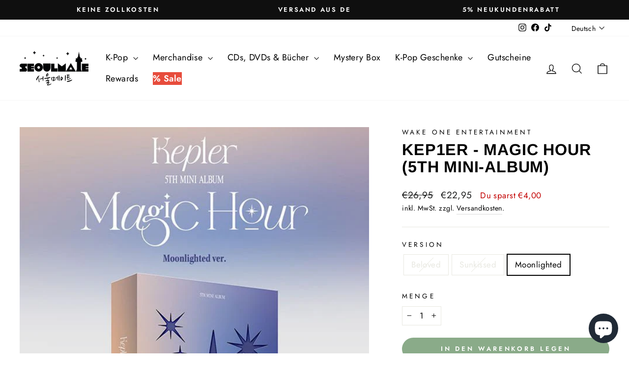

--- FILE ---
content_type: text/html; charset=utf-8
request_url: https://seoul-mate.de/collections/neuheiten-pre-order/products/kep1er-magic-hour
body_size: 62838
content:
<!doctype html>
<html class="no-js" lang="de" dir="ltr">
<head>
  <meta charset="utf-8">
  <meta http-equiv="X-UA-Compatible" content="IE=edge,chrome=1">
  <meta name="viewport" content="width=device-width,initial-scale=1">
  <meta name="theme-color" content="#8aab89">
  <meta name="robots" content="max-image-preview:large">
  <link rel="canonical" href="https://seoul-mate.de/products/kep1er-magic-hour">
  <link rel="preconnect" href="https://cdn.shopify.com" crossorigin>
  <link rel="preconnect" href="https://fonts.shopifycdn.com" crossorigin>
  <link rel="dns-prefetch" href="https://productreviews.shopifycdn.com">
  <link rel="dns-prefetch" href="https://ajax.googleapis.com">
  <link rel="dns-prefetch" href="https://maps.googleapis.com">
  <link rel="dns-prefetch" href="https://maps.gstatic.com"><link rel="shortcut icon" href="//seoul-mate.de/cdn/shop/files/favicon_2c62c2b6-993d-4b05-90c3-7ff7757ec5ee_32x32.jpg?v=1654905243" type="image/png" /><title>Kep1er - Magic Hour (5th Mini-Album)
&ndash; SeoulMate
</title>
<meta name="description" content="Kaufe Kep1er&#39;s fünftes Mini-Album «Magic Hour» bequem &amp; sicher online ❤️ Versand frei ab 59€ ✓ Lieferung in 1-3 Tagen ➨ SEOUL-MATE!"><meta property="og:site_name" content="SeoulMate">
  <meta property="og:url" content="https://seoul-mate.de/products/kep1er-magic-hour">
  <meta property="og:title" content="Kep1er - Magic Hour (5th Mini-Album)">
  <meta property="og:type" content="product">
  <meta property="og:description" content="Kaufe Kep1er&#39;s fünftes Mini-Album «Magic Hour» bequem &amp; sicher online ❤️ Versand frei ab 59€ ✓ Lieferung in 1-3 Tagen ➨ SEOUL-MATE!"><meta property="og:image" content="http://seoul-mate.de/cdn/shop/products/kep1er-magic-hour-5th-mini-album-677063.jpg?v=1693817822">
    <meta property="og:image:secure_url" content="https://seoul-mate.de/cdn/shop/products/kep1er-magic-hour-5th-mini-album-677063.jpg?v=1693817822">
    <meta property="og:image:width" content="900">
    <meta property="og:image:height" content="900"><meta name="twitter:site" content="@">
  <meta name="twitter:card" content="summary_large_image">
  <meta name="twitter:title" content="Kep1er - Magic Hour (5th Mini-Album)">
  <meta name="twitter:description" content="Kaufe Kep1er&#39;s fünftes Mini-Album «Magic Hour» bequem &amp; sicher online ❤️ Versand frei ab 59€ ✓ Lieferung in 1-3 Tagen ➨ SEOUL-MATE!">
<style data-shopify>@font-face {
  font-family: Arimo;
  font-weight: 700;
  font-style: normal;
  font-display: swap;
  src: url("//seoul-mate.de/cdn/fonts/arimo/arimo_n7.1d2d0638e6a1228d86beb0e10006e3280ccb2d04.woff2") format("woff2"),
       url("//seoul-mate.de/cdn/fonts/arimo/arimo_n7.f4b9139e8eac4a17b38b8707044c20f54c3be479.woff") format("woff");
}

  @font-face {
  font-family: Jost;
  font-weight: 400;
  font-style: normal;
  font-display: swap;
  src: url("//seoul-mate.de/cdn/fonts/jost/jost_n4.d47a1b6347ce4a4c9f437608011273009d91f2b7.woff2") format("woff2"),
       url("//seoul-mate.de/cdn/fonts/jost/jost_n4.791c46290e672b3f85c3d1c651ef2efa3819eadd.woff") format("woff");
}


  @font-face {
  font-family: Jost;
  font-weight: 600;
  font-style: normal;
  font-display: swap;
  src: url("//seoul-mate.de/cdn/fonts/jost/jost_n6.ec1178db7a7515114a2d84e3dd680832b7af8b99.woff2") format("woff2"),
       url("//seoul-mate.de/cdn/fonts/jost/jost_n6.b1178bb6bdd3979fef38e103a3816f6980aeaff9.woff") format("woff");
}

  @font-face {
  font-family: Jost;
  font-weight: 400;
  font-style: italic;
  font-display: swap;
  src: url("//seoul-mate.de/cdn/fonts/jost/jost_i4.b690098389649750ada222b9763d55796c5283a5.woff2") format("woff2"),
       url("//seoul-mate.de/cdn/fonts/jost/jost_i4.fd766415a47e50b9e391ae7ec04e2ae25e7e28b0.woff") format("woff");
}

  @font-face {
  font-family: Jost;
  font-weight: 600;
  font-style: italic;
  font-display: swap;
  src: url("//seoul-mate.de/cdn/fonts/jost/jost_i6.9af7e5f39e3a108c08f24047a4276332d9d7b85e.woff2") format("woff2"),
       url("//seoul-mate.de/cdn/fonts/jost/jost_i6.2bf310262638f998ed206777ce0b9a3b98b6fe92.woff") format("woff");
}

</style><link href="//seoul-mate.de/cdn/shop/t/32/assets/theme.css?v=37446443195068287001696428756" rel="stylesheet" type="text/css" media="all" />
<style data-shopify>:root {
    --typeHeaderPrimary: Arimo;
    --typeHeaderFallback: sans-serif;
    --typeHeaderSize: 38px;
    --typeHeaderWeight: 700;
    --typeHeaderLineHeight: 1.1;
    --typeHeaderSpacing: 0.025em;

    --typeBasePrimary:Jost;
    --typeBaseFallback:sans-serif;
    --typeBaseSize: 17px;
    --typeBaseWeight: 400;
    --typeBaseSpacing: 0.025em;
    --typeBaseLineHeight: 1.6;
    --typeBaselineHeightMinus01: 1.5;

    --typeCollectionTitle: 24px;

    --iconWeight: 3px;
    --iconLinecaps: miter;

    
        --buttonRadius: 50px;
    

    --colorGridOverlayOpacity: 0.2;
    }

    .placeholder-content {
    background-image: linear-gradient(100deg, #e5e5e5 40%, #dddddd 63%, #e5e5e5 79%);
    }</style><script>
    document.documentElement.className = document.documentElement.className.replace('no-js', 'js');

    window.theme = window.theme || {};
    theme.routes = {
      home: "/",
      cart: "/cart.js",
      cartPage: "/cart",
      cartAdd: "/cart/add.js",
      cartChange: "/cart/change.js",
      search: "/search",
      predictiveSearch: "/search/suggest"
    };
    theme.strings = {
      soldOut: "Ausverkauft",
      unavailable: "Nicht verfügbar",
      inStockLabel: "Auf Lager",
      oneStockLabel: "Geringer Lagerbestand",
      otherStockLabel: "Geringer Lagerbestand",
      willNotShipUntil: "Wird nach dem [date] versendet",
      willBeInStockAfter: "Wird nach dem [date] auf Lager sein",
      waitingForStock: "Inventar auf dem Weg",
      savePrice: "Du sparst [saved_amount]",
      cartEmpty: "Dein Einkaufswagen ist im Moment leer.",
      cartTermsConfirmation: "Du musst den AGB zustimmen, um den Kauf abzuschließen.",
      searchCollections: "Kategorien:",
      searchPages: "Seiten:",
      searchArticles: "Artikel:",
      productFrom: "Ab ",
      maxQuantity: "Translation missing: de.cart.general.max_quantity"
    };
    theme.settings = {
      cartType: "drawer",
      isCustomerTemplate: false,
      moneyFormat: "€{{amount_with_comma_separator}}",
      saveType: "dollar",
      productImageSize: "square",
      productImageCover: true,
      predictiveSearch: true,
      predictiveSearchType: null,
      predictiveSearchVendor: true,
      predictiveSearchPrice: true,
      quickView: false,
      themeName: 'Impulse',
      themeVersion: "7.3.4"
    };
  </script><script>window.performance && window.performance.mark && window.performance.mark('shopify.content_for_header.start');</script><meta name="google-site-verification" content="ul1kSJYUyB9r0264bx28CroVnEwZYIfaKQX3BvwS0f0">
<meta id="shopify-digital-wallet" name="shopify-digital-wallet" content="/63482921181/digital_wallets/dialog">
<meta name="shopify-checkout-api-token" content="4cef08dfe50a503300a8350ee418a982">
<meta id="in-context-paypal-metadata" data-shop-id="63482921181" data-venmo-supported="false" data-environment="production" data-locale="de_DE" data-paypal-v4="true" data-currency="EUR">
<link rel="alternate" hreflang="x-default" href="https://seoul-mate.de/products/kep1er-magic-hour">
<link rel="alternate" hreflang="de" href="https://seoul-mate.de/products/kep1er-magic-hour">
<link rel="alternate" hreflang="en" href="https://seoul-mate.de/en/products/kep1er-magic-hour">
<link rel="alternate" hreflang="en-BE" href="https://seoul-mate.eu/products/kep1er-magic-hour">
<link rel="alternate" hreflang="es-BE" href="https://seoul-mate.eu/es/products/kep1er-magic-hour">
<link rel="alternate" hreflang="de-BE" href="https://seoul-mate.eu/de/products/kep1er-magic-hour">
<link rel="alternate" hreflang="fr-BE" href="https://seoul-mate.eu/fr/products/kep1er-magic-hour">
<link rel="alternate" hreflang="en-CH" href="https://seoul-mate.eu/products/kep1er-magic-hour">
<link rel="alternate" hreflang="es-CH" href="https://seoul-mate.eu/es/products/kep1er-magic-hour">
<link rel="alternate" hreflang="de-CH" href="https://seoul-mate.eu/de/products/kep1er-magic-hour">
<link rel="alternate" hreflang="fr-CH" href="https://seoul-mate.eu/fr/products/kep1er-magic-hour">
<link rel="alternate" hreflang="en-CZ" href="https://seoul-mate.eu/products/kep1er-magic-hour">
<link rel="alternate" hreflang="es-CZ" href="https://seoul-mate.eu/es/products/kep1er-magic-hour">
<link rel="alternate" hreflang="de-CZ" href="https://seoul-mate.eu/de/products/kep1er-magic-hour">
<link rel="alternate" hreflang="fr-CZ" href="https://seoul-mate.eu/fr/products/kep1er-magic-hour">
<link rel="alternate" hreflang="en-FI" href="https://seoul-mate.eu/products/kep1er-magic-hour">
<link rel="alternate" hreflang="es-FI" href="https://seoul-mate.eu/es/products/kep1er-magic-hour">
<link rel="alternate" hreflang="de-FI" href="https://seoul-mate.eu/de/products/kep1er-magic-hour">
<link rel="alternate" hreflang="fr-FI" href="https://seoul-mate.eu/fr/products/kep1er-magic-hour">
<link rel="alternate" hreflang="en-FR" href="https://seoul-mate.eu/products/kep1er-magic-hour">
<link rel="alternate" hreflang="es-FR" href="https://seoul-mate.eu/es/products/kep1er-magic-hour">
<link rel="alternate" hreflang="de-FR" href="https://seoul-mate.eu/de/products/kep1er-magic-hour">
<link rel="alternate" hreflang="fr-FR" href="https://seoul-mate.eu/fr/products/kep1er-magic-hour">
<link rel="alternate" hreflang="en-IE" href="https://seoul-mate.eu/products/kep1er-magic-hour">
<link rel="alternate" hreflang="es-IE" href="https://seoul-mate.eu/es/products/kep1er-magic-hour">
<link rel="alternate" hreflang="de-IE" href="https://seoul-mate.eu/de/products/kep1er-magic-hour">
<link rel="alternate" hreflang="fr-IE" href="https://seoul-mate.eu/fr/products/kep1er-magic-hour">
<link rel="alternate" hreflang="en-NL" href="https://seoul-mate.eu/products/kep1er-magic-hour">
<link rel="alternate" hreflang="es-NL" href="https://seoul-mate.eu/es/products/kep1er-magic-hour">
<link rel="alternate" hreflang="de-NL" href="https://seoul-mate.eu/de/products/kep1er-magic-hour">
<link rel="alternate" hreflang="fr-NL" href="https://seoul-mate.eu/fr/products/kep1er-magic-hour">
<link rel="alternate" hreflang="en-NO" href="https://seoul-mate.eu/products/kep1er-magic-hour">
<link rel="alternate" hreflang="es-NO" href="https://seoul-mate.eu/es/products/kep1er-magic-hour">
<link rel="alternate" hreflang="de-NO" href="https://seoul-mate.eu/de/products/kep1er-magic-hour">
<link rel="alternate" hreflang="fr-NO" href="https://seoul-mate.eu/fr/products/kep1er-magic-hour">
<link rel="alternate" hreflang="en-PL" href="https://seoul-mate.eu/products/kep1er-magic-hour">
<link rel="alternate" hreflang="es-PL" href="https://seoul-mate.eu/es/products/kep1er-magic-hour">
<link rel="alternate" hreflang="de-PL" href="https://seoul-mate.eu/de/products/kep1er-magic-hour">
<link rel="alternate" hreflang="fr-PL" href="https://seoul-mate.eu/fr/products/kep1er-magic-hour">
<link rel="alternate" hreflang="en-PT" href="https://seoul-mate.eu/products/kep1er-magic-hour">
<link rel="alternate" hreflang="es-PT" href="https://seoul-mate.eu/es/products/kep1er-magic-hour">
<link rel="alternate" hreflang="de-PT" href="https://seoul-mate.eu/de/products/kep1er-magic-hour">
<link rel="alternate" hreflang="fr-PT" href="https://seoul-mate.eu/fr/products/kep1er-magic-hour">
<link rel="alternate" hreflang="en-SE" href="https://seoul-mate.eu/products/kep1er-magic-hour">
<link rel="alternate" hreflang="es-SE" href="https://seoul-mate.eu/es/products/kep1er-magic-hour">
<link rel="alternate" hreflang="de-SE" href="https://seoul-mate.eu/de/products/kep1er-magic-hour">
<link rel="alternate" hreflang="fr-SE" href="https://seoul-mate.eu/fr/products/kep1er-magic-hour">
<link rel="alternate" hreflang="en-BG" href="https://seoul-mate.eu/products/kep1er-magic-hour">
<link rel="alternate" hreflang="es-BG" href="https://seoul-mate.eu/es/products/kep1er-magic-hour">
<link rel="alternate" hreflang="de-BG" href="https://seoul-mate.eu/de/products/kep1er-magic-hour">
<link rel="alternate" hreflang="fr-BG" href="https://seoul-mate.eu/fr/products/kep1er-magic-hour">
<link rel="alternate" hreflang="en-EE" href="https://seoul-mate.eu/products/kep1er-magic-hour">
<link rel="alternate" hreflang="es-EE" href="https://seoul-mate.eu/es/products/kep1er-magic-hour">
<link rel="alternate" hreflang="de-EE" href="https://seoul-mate.eu/de/products/kep1er-magic-hour">
<link rel="alternate" hreflang="fr-EE" href="https://seoul-mate.eu/fr/products/kep1er-magic-hour">
<link rel="alternate" hreflang="en-GR" href="https://seoul-mate.eu/products/kep1er-magic-hour">
<link rel="alternate" hreflang="es-GR" href="https://seoul-mate.eu/es/products/kep1er-magic-hour">
<link rel="alternate" hreflang="de-GR" href="https://seoul-mate.eu/de/products/kep1er-magic-hour">
<link rel="alternate" hreflang="fr-GR" href="https://seoul-mate.eu/fr/products/kep1er-magic-hour">
<link rel="alternate" hreflang="en-HR" href="https://seoul-mate.eu/products/kep1er-magic-hour">
<link rel="alternate" hreflang="es-HR" href="https://seoul-mate.eu/es/products/kep1er-magic-hour">
<link rel="alternate" hreflang="de-HR" href="https://seoul-mate.eu/de/products/kep1er-magic-hour">
<link rel="alternate" hreflang="fr-HR" href="https://seoul-mate.eu/fr/products/kep1er-magic-hour">
<link rel="alternate" hreflang="en-LV" href="https://seoul-mate.eu/products/kep1er-magic-hour">
<link rel="alternate" hreflang="es-LV" href="https://seoul-mate.eu/es/products/kep1er-magic-hour">
<link rel="alternate" hreflang="de-LV" href="https://seoul-mate.eu/de/products/kep1er-magic-hour">
<link rel="alternate" hreflang="fr-LV" href="https://seoul-mate.eu/fr/products/kep1er-magic-hour">
<link rel="alternate" hreflang="en-LI" href="https://seoul-mate.eu/products/kep1er-magic-hour">
<link rel="alternate" hreflang="es-LI" href="https://seoul-mate.eu/es/products/kep1er-magic-hour">
<link rel="alternate" hreflang="de-LI" href="https://seoul-mate.eu/de/products/kep1er-magic-hour">
<link rel="alternate" hreflang="fr-LI" href="https://seoul-mate.eu/fr/products/kep1er-magic-hour">
<link rel="alternate" hreflang="en-LT" href="https://seoul-mate.eu/products/kep1er-magic-hour">
<link rel="alternate" hreflang="es-LT" href="https://seoul-mate.eu/es/products/kep1er-magic-hour">
<link rel="alternate" hreflang="de-LT" href="https://seoul-mate.eu/de/products/kep1er-magic-hour">
<link rel="alternate" hreflang="fr-LT" href="https://seoul-mate.eu/fr/products/kep1er-magic-hour">
<link rel="alternate" hreflang="en-LU" href="https://seoul-mate.eu/products/kep1er-magic-hour">
<link rel="alternate" hreflang="es-LU" href="https://seoul-mate.eu/es/products/kep1er-magic-hour">
<link rel="alternate" hreflang="de-LU" href="https://seoul-mate.eu/de/products/kep1er-magic-hour">
<link rel="alternate" hreflang="fr-LU" href="https://seoul-mate.eu/fr/products/kep1er-magic-hour">
<link rel="alternate" hreflang="en-RO" href="https://seoul-mate.eu/products/kep1er-magic-hour">
<link rel="alternate" hreflang="es-RO" href="https://seoul-mate.eu/es/products/kep1er-magic-hour">
<link rel="alternate" hreflang="de-RO" href="https://seoul-mate.eu/de/products/kep1er-magic-hour">
<link rel="alternate" hreflang="fr-RO" href="https://seoul-mate.eu/fr/products/kep1er-magic-hour">
<link rel="alternate" hreflang="en-SK" href="https://seoul-mate.eu/products/kep1er-magic-hour">
<link rel="alternate" hreflang="es-SK" href="https://seoul-mate.eu/es/products/kep1er-magic-hour">
<link rel="alternate" hreflang="de-SK" href="https://seoul-mate.eu/de/products/kep1er-magic-hour">
<link rel="alternate" hreflang="fr-SK" href="https://seoul-mate.eu/fr/products/kep1er-magic-hour">
<link rel="alternate" hreflang="en-SI" href="https://seoul-mate.eu/products/kep1er-magic-hour">
<link rel="alternate" hreflang="es-SI" href="https://seoul-mate.eu/es/products/kep1er-magic-hour">
<link rel="alternate" hreflang="de-SI" href="https://seoul-mate.eu/de/products/kep1er-magic-hour">
<link rel="alternate" hreflang="fr-SI" href="https://seoul-mate.eu/fr/products/kep1er-magic-hour">
<link rel="alternate" hreflang="en-HU" href="https://seoul-mate.eu/products/kep1er-magic-hour">
<link rel="alternate" hreflang="es-HU" href="https://seoul-mate.eu/es/products/kep1er-magic-hour">
<link rel="alternate" hreflang="de-HU" href="https://seoul-mate.eu/de/products/kep1er-magic-hour">
<link rel="alternate" hreflang="fr-HU" href="https://seoul-mate.eu/fr/products/kep1er-magic-hour">
<link rel="alternate" hreflang="de-ES" href="https://seoul-mate.es/products/kep1er-magic-hour">
<link rel="alternate" hreflang="en-ES" href="https://seoul-mate.es/en/products/kep1er-magic-hour">
<link rel="alternate" hreflang="es-ES" href="https://seoul-mate.es/es/products/kep1er-magic-hour">
<link rel="alternate" hreflang="en-IT" href="https://seoul-mate.it/products/kep1er-magic-hour">
<link rel="alternate" hreflang="en-DK" href="https://seoul-mate.dk/products/kep1er-magic-hour">
<link rel="alternate" hreflang="en-AT" href="https://seoul-mate.eu/products/kep1er-magic-hour">
<link rel="alternate" hreflang="es-AT" href="https://seoul-mate.eu/es/products/kep1er-magic-hour">
<link rel="alternate" hreflang="de-AT" href="https://seoul-mate.eu/de/products/kep1er-magic-hour">
<link rel="alternate" hreflang="fr-AT" href="https://seoul-mate.eu/fr/products/kep1er-magic-hour">
<link rel="alternate" hreflang="en-GB" href="https://seoul-mate.eu/products/kep1er-magic-hour">
<link rel="alternate" hreflang="es-GB" href="https://seoul-mate.eu/es/products/kep1er-magic-hour">
<link rel="alternate" hreflang="de-GB" href="https://seoul-mate.eu/de/products/kep1er-magic-hour">
<link rel="alternate" hreflang="fr-GB" href="https://seoul-mate.eu/fr/products/kep1er-magic-hour">
<link rel="alternate" hreflang="en-US" href="https://seoul-mate.de/en-usen/products/kep1er-magic-hour">
<link rel="alternate" type="application/json+oembed" href="https://seoul-mate.de/products/kep1er-magic-hour.oembed">
<script async="async" src="/checkouts/internal/preloads.js?locale=de-DE"></script>
<link rel="preconnect" href="https://shop.app" crossorigin="anonymous">
<script async="async" src="https://shop.app/checkouts/internal/preloads.js?locale=de-DE&shop_id=63482921181" crossorigin="anonymous"></script>
<script id="apple-pay-shop-capabilities" type="application/json">{"shopId":63482921181,"countryCode":"DE","currencyCode":"EUR","merchantCapabilities":["supports3DS"],"merchantId":"gid:\/\/shopify\/Shop\/63482921181","merchantName":"SeoulMate","requiredBillingContactFields":["postalAddress","email"],"requiredShippingContactFields":["postalAddress","email"],"shippingType":"shipping","supportedNetworks":["visa","maestro","masterCard","amex"],"total":{"type":"pending","label":"SeoulMate","amount":"1.00"},"shopifyPaymentsEnabled":true,"supportsSubscriptions":true}</script>
<script id="shopify-features" type="application/json">{"accessToken":"4cef08dfe50a503300a8350ee418a982","betas":["rich-media-storefront-analytics"],"domain":"seoul-mate.de","predictiveSearch":true,"shopId":63482921181,"locale":"de"}</script>
<script>var Shopify = Shopify || {};
Shopify.shop = "seoulmatede.myshopify.com";
Shopify.locale = "de";
Shopify.currency = {"active":"EUR","rate":"1.0"};
Shopify.country = "DE";
Shopify.theme = {"name":"Impulse","id":149550825801,"schema_name":"Impulse","schema_version":"7.3.4","theme_store_id":857,"role":"main"};
Shopify.theme.handle = "null";
Shopify.theme.style = {"id":null,"handle":null};
Shopify.cdnHost = "seoul-mate.de/cdn";
Shopify.routes = Shopify.routes || {};
Shopify.routes.root = "/";</script>
<script type="module">!function(o){(o.Shopify=o.Shopify||{}).modules=!0}(window);</script>
<script>!function(o){function n(){var o=[];function n(){o.push(Array.prototype.slice.apply(arguments))}return n.q=o,n}var t=o.Shopify=o.Shopify||{};t.loadFeatures=n(),t.autoloadFeatures=n()}(window);</script>
<script>
  window.ShopifyPay = window.ShopifyPay || {};
  window.ShopifyPay.apiHost = "shop.app\/pay";
  window.ShopifyPay.redirectState = null;
</script>
<script id="shop-js-analytics" type="application/json">{"pageType":"product"}</script>
<script defer="defer" async type="module" src="//seoul-mate.de/cdn/shopifycloud/shop-js/modules/v2/client.init-shop-cart-sync_BH0MO3MH.de.esm.js"></script>
<script defer="defer" async type="module" src="//seoul-mate.de/cdn/shopifycloud/shop-js/modules/v2/chunk.common_BErAfWaM.esm.js"></script>
<script defer="defer" async type="module" src="//seoul-mate.de/cdn/shopifycloud/shop-js/modules/v2/chunk.modal_DqzNaksh.esm.js"></script>
<script type="module">
  await import("//seoul-mate.de/cdn/shopifycloud/shop-js/modules/v2/client.init-shop-cart-sync_BH0MO3MH.de.esm.js");
await import("//seoul-mate.de/cdn/shopifycloud/shop-js/modules/v2/chunk.common_BErAfWaM.esm.js");
await import("//seoul-mate.de/cdn/shopifycloud/shop-js/modules/v2/chunk.modal_DqzNaksh.esm.js");

  window.Shopify.SignInWithShop?.initShopCartSync?.({"fedCMEnabled":true,"windoidEnabled":true});

</script>
<script>
  window.Shopify = window.Shopify || {};
  if (!window.Shopify.featureAssets) window.Shopify.featureAssets = {};
  window.Shopify.featureAssets['shop-js'] = {"shop-cart-sync":["modules/v2/client.shop-cart-sync__0cGp0nR.de.esm.js","modules/v2/chunk.common_BErAfWaM.esm.js","modules/v2/chunk.modal_DqzNaksh.esm.js"],"init-fed-cm":["modules/v2/client.init-fed-cm_CM6VDTst.de.esm.js","modules/v2/chunk.common_BErAfWaM.esm.js","modules/v2/chunk.modal_DqzNaksh.esm.js"],"init-shop-email-lookup-coordinator":["modules/v2/client.init-shop-email-lookup-coordinator_CBMbWck_.de.esm.js","modules/v2/chunk.common_BErAfWaM.esm.js","modules/v2/chunk.modal_DqzNaksh.esm.js"],"init-windoid":["modules/v2/client.init-windoid_BLu1c52k.de.esm.js","modules/v2/chunk.common_BErAfWaM.esm.js","modules/v2/chunk.modal_DqzNaksh.esm.js"],"shop-button":["modules/v2/client.shop-button_CA8sgLdC.de.esm.js","modules/v2/chunk.common_BErAfWaM.esm.js","modules/v2/chunk.modal_DqzNaksh.esm.js"],"shop-cash-offers":["modules/v2/client.shop-cash-offers_CtGlpQVP.de.esm.js","modules/v2/chunk.common_BErAfWaM.esm.js","modules/v2/chunk.modal_DqzNaksh.esm.js"],"shop-toast-manager":["modules/v2/client.shop-toast-manager_uf2EYvu_.de.esm.js","modules/v2/chunk.common_BErAfWaM.esm.js","modules/v2/chunk.modal_DqzNaksh.esm.js"],"init-shop-cart-sync":["modules/v2/client.init-shop-cart-sync_BH0MO3MH.de.esm.js","modules/v2/chunk.common_BErAfWaM.esm.js","modules/v2/chunk.modal_DqzNaksh.esm.js"],"init-customer-accounts-sign-up":["modules/v2/client.init-customer-accounts-sign-up_GYoAbbBa.de.esm.js","modules/v2/client.shop-login-button_BwiwRr-G.de.esm.js","modules/v2/chunk.common_BErAfWaM.esm.js","modules/v2/chunk.modal_DqzNaksh.esm.js"],"pay-button":["modules/v2/client.pay-button_Fn8OU5F0.de.esm.js","modules/v2/chunk.common_BErAfWaM.esm.js","modules/v2/chunk.modal_DqzNaksh.esm.js"],"init-customer-accounts":["modules/v2/client.init-customer-accounts_hH0NE_bx.de.esm.js","modules/v2/client.shop-login-button_BwiwRr-G.de.esm.js","modules/v2/chunk.common_BErAfWaM.esm.js","modules/v2/chunk.modal_DqzNaksh.esm.js"],"avatar":["modules/v2/client.avatar_BTnouDA3.de.esm.js"],"init-shop-for-new-customer-accounts":["modules/v2/client.init-shop-for-new-customer-accounts_iGaU0q4U.de.esm.js","modules/v2/client.shop-login-button_BwiwRr-G.de.esm.js","modules/v2/chunk.common_BErAfWaM.esm.js","modules/v2/chunk.modal_DqzNaksh.esm.js"],"shop-follow-button":["modules/v2/client.shop-follow-button_DfZt4rU7.de.esm.js","modules/v2/chunk.common_BErAfWaM.esm.js","modules/v2/chunk.modal_DqzNaksh.esm.js"],"checkout-modal":["modules/v2/client.checkout-modal_BkbVv7me.de.esm.js","modules/v2/chunk.common_BErAfWaM.esm.js","modules/v2/chunk.modal_DqzNaksh.esm.js"],"shop-login-button":["modules/v2/client.shop-login-button_BwiwRr-G.de.esm.js","modules/v2/chunk.common_BErAfWaM.esm.js","modules/v2/chunk.modal_DqzNaksh.esm.js"],"lead-capture":["modules/v2/client.lead-capture_uTCHmOe0.de.esm.js","modules/v2/chunk.common_BErAfWaM.esm.js","modules/v2/chunk.modal_DqzNaksh.esm.js"],"shop-login":["modules/v2/client.shop-login_DZ2U4X68.de.esm.js","modules/v2/chunk.common_BErAfWaM.esm.js","modules/v2/chunk.modal_DqzNaksh.esm.js"],"payment-terms":["modules/v2/client.payment-terms_ARjsA2tN.de.esm.js","modules/v2/chunk.common_BErAfWaM.esm.js","modules/v2/chunk.modal_DqzNaksh.esm.js"]};
</script>
<script>(function() {
  var isLoaded = false;
  function asyncLoad() {
    if (isLoaded) return;
    isLoaded = true;
    var urls = ["?v=8\u0026shop=seoulmatede.myshopify.com"];
    for (var i = 0; i < urls.length; i++) {
      var s = document.createElement('script');
      s.type = 'text/javascript';
      s.async = true;
      s.src = urls[i];
      var x = document.getElementsByTagName('script')[0];
      x.parentNode.insertBefore(s, x);
    }
  };
  if(window.attachEvent) {
    window.attachEvent('onload', asyncLoad);
  } else {
    window.addEventListener('load', asyncLoad, false);
  }
})();</script>
<script id="__st">var __st={"a":63482921181,"offset":3600,"reqid":"93a0b7a9-2265-45b9-9a43-0629722899f9-1769786947","pageurl":"seoul-mate.de\/collections\/neuheiten-pre-order\/products\/kep1er-magic-hour","u":"4e6e569a010b","p":"product","rtyp":"product","rid":8676770906441};</script>
<script>window.ShopifyPaypalV4VisibilityTracking = true;</script>
<script id="captcha-bootstrap">!function(){'use strict';const t='contact',e='account',n='new_comment',o=[[t,t],['blogs',n],['comments',n],[t,'customer']],c=[[e,'customer_login'],[e,'guest_login'],[e,'recover_customer_password'],[e,'create_customer']],r=t=>t.map((([t,e])=>`form[action*='/${t}']:not([data-nocaptcha='true']) input[name='form_type'][value='${e}']`)).join(','),a=t=>()=>t?[...document.querySelectorAll(t)].map((t=>t.form)):[];function s(){const t=[...o],e=r(t);return a(e)}const i='password',u='form_key',d=['recaptcha-v3-token','g-recaptcha-response','h-captcha-response',i],f=()=>{try{return window.sessionStorage}catch{return}},m='__shopify_v',_=t=>t.elements[u];function p(t,e,n=!1){try{const o=window.sessionStorage,c=JSON.parse(o.getItem(e)),{data:r}=function(t){const{data:e,action:n}=t;return t[m]||n?{data:e,action:n}:{data:t,action:n}}(c);for(const[e,n]of Object.entries(r))t.elements[e]&&(t.elements[e].value=n);n&&o.removeItem(e)}catch(o){console.error('form repopulation failed',{error:o})}}const l='form_type',E='cptcha';function T(t){t.dataset[E]=!0}const w=window,h=w.document,L='Shopify',v='ce_forms',y='captcha';let A=!1;((t,e)=>{const n=(g='f06e6c50-85a8-45c8-87d0-21a2b65856fe',I='https://cdn.shopify.com/shopifycloud/storefront-forms-hcaptcha/ce_storefront_forms_captcha_hcaptcha.v1.5.2.iife.js',D={infoText:'Durch hCaptcha geschützt',privacyText:'Datenschutz',termsText:'Allgemeine Geschäftsbedingungen'},(t,e,n)=>{const o=w[L][v],c=o.bindForm;if(c)return c(t,g,e,D).then(n);var r;o.q.push([[t,g,e,D],n]),r=I,A||(h.body.append(Object.assign(h.createElement('script'),{id:'captcha-provider',async:!0,src:r})),A=!0)});var g,I,D;w[L]=w[L]||{},w[L][v]=w[L][v]||{},w[L][v].q=[],w[L][y]=w[L][y]||{},w[L][y].protect=function(t,e){n(t,void 0,e),T(t)},Object.freeze(w[L][y]),function(t,e,n,w,h,L){const[v,y,A,g]=function(t,e,n){const i=e?o:[],u=t?c:[],d=[...i,...u],f=r(d),m=r(i),_=r(d.filter((([t,e])=>n.includes(e))));return[a(f),a(m),a(_),s()]}(w,h,L),I=t=>{const e=t.target;return e instanceof HTMLFormElement?e:e&&e.form},D=t=>v().includes(t);t.addEventListener('submit',(t=>{const e=I(t);if(!e)return;const n=D(e)&&!e.dataset.hcaptchaBound&&!e.dataset.recaptchaBound,o=_(e),c=g().includes(e)&&(!o||!o.value);(n||c)&&t.preventDefault(),c&&!n&&(function(t){try{if(!f())return;!function(t){const e=f();if(!e)return;const n=_(t);if(!n)return;const o=n.value;o&&e.removeItem(o)}(t);const e=Array.from(Array(32),(()=>Math.random().toString(36)[2])).join('');!function(t,e){_(t)||t.append(Object.assign(document.createElement('input'),{type:'hidden',name:u})),t.elements[u].value=e}(t,e),function(t,e){const n=f();if(!n)return;const o=[...t.querySelectorAll(`input[type='${i}']`)].map((({name:t})=>t)),c=[...d,...o],r={};for(const[a,s]of new FormData(t).entries())c.includes(a)||(r[a]=s);n.setItem(e,JSON.stringify({[m]:1,action:t.action,data:r}))}(t,e)}catch(e){console.error('failed to persist form',e)}}(e),e.submit())}));const S=(t,e)=>{t&&!t.dataset[E]&&(n(t,e.some((e=>e===t))),T(t))};for(const o of['focusin','change'])t.addEventListener(o,(t=>{const e=I(t);D(e)&&S(e,y())}));const B=e.get('form_key'),M=e.get(l),P=B&&M;t.addEventListener('DOMContentLoaded',(()=>{const t=y();if(P)for(const e of t)e.elements[l].value===M&&p(e,B);[...new Set([...A(),...v().filter((t=>'true'===t.dataset.shopifyCaptcha))])].forEach((e=>S(e,t)))}))}(h,new URLSearchParams(w.location.search),n,t,e,['guest_login'])})(!0,!0)}();</script>
<script integrity="sha256-4kQ18oKyAcykRKYeNunJcIwy7WH5gtpwJnB7kiuLZ1E=" data-source-attribution="shopify.loadfeatures" defer="defer" src="//seoul-mate.de/cdn/shopifycloud/storefront/assets/storefront/load_feature-a0a9edcb.js" crossorigin="anonymous"></script>
<script crossorigin="anonymous" defer="defer" src="//seoul-mate.de/cdn/shopifycloud/storefront/assets/shopify_pay/storefront-65b4c6d7.js?v=20250812"></script>
<script data-source-attribution="shopify.dynamic_checkout.dynamic.init">var Shopify=Shopify||{};Shopify.PaymentButton=Shopify.PaymentButton||{isStorefrontPortableWallets:!0,init:function(){window.Shopify.PaymentButton.init=function(){};var t=document.createElement("script");t.src="https://seoul-mate.de/cdn/shopifycloud/portable-wallets/latest/portable-wallets.de.js",t.type="module",document.head.appendChild(t)}};
</script>
<script data-source-attribution="shopify.dynamic_checkout.buyer_consent">
  function portableWalletsHideBuyerConsent(e){var t=document.getElementById("shopify-buyer-consent"),n=document.getElementById("shopify-subscription-policy-button");t&&n&&(t.classList.add("hidden"),t.setAttribute("aria-hidden","true"),n.removeEventListener("click",e))}function portableWalletsShowBuyerConsent(e){var t=document.getElementById("shopify-buyer-consent"),n=document.getElementById("shopify-subscription-policy-button");t&&n&&(t.classList.remove("hidden"),t.removeAttribute("aria-hidden"),n.addEventListener("click",e))}window.Shopify?.PaymentButton&&(window.Shopify.PaymentButton.hideBuyerConsent=portableWalletsHideBuyerConsent,window.Shopify.PaymentButton.showBuyerConsent=portableWalletsShowBuyerConsent);
</script>
<script data-source-attribution="shopify.dynamic_checkout.cart.bootstrap">document.addEventListener("DOMContentLoaded",(function(){function t(){return document.querySelector("shopify-accelerated-checkout-cart, shopify-accelerated-checkout")}if(t())Shopify.PaymentButton.init();else{new MutationObserver((function(e,n){t()&&(Shopify.PaymentButton.init(),n.disconnect())})).observe(document.body,{childList:!0,subtree:!0})}}));
</script>
<script id='scb4127' type='text/javascript' async='' src='https://seoul-mate.de/cdn/shopifycloud/privacy-banner/storefront-banner.js'></script><link id="shopify-accelerated-checkout-styles" rel="stylesheet" media="screen" href="https://seoul-mate.de/cdn/shopifycloud/portable-wallets/latest/accelerated-checkout-backwards-compat.css" crossorigin="anonymous">
<style id="shopify-accelerated-checkout-cart">
        #shopify-buyer-consent {
  margin-top: 1em;
  display: inline-block;
  width: 100%;
}

#shopify-buyer-consent.hidden {
  display: none;
}

#shopify-subscription-policy-button {
  background: none;
  border: none;
  padding: 0;
  text-decoration: underline;
  font-size: inherit;
  cursor: pointer;
}

#shopify-subscription-policy-button::before {
  box-shadow: none;
}

      </style>

<script>window.performance && window.performance.mark && window.performance.mark('shopify.content_for_header.end');</script><script src="//seoul-mate.de/cdn/shop/t/32/assets/vendor-scripts-v11.js" defer="defer"></script><script src="//seoul-mate.de/cdn/shop/t/32/assets/theme.js?v=137436199022560166481684404322" defer="defer"></script>
  

<!-- TrustBox script -->
<script type="text/javascript" src="//widget.trustpilot.com/bootstrap/v5/tp.widget.bootstrap.min.js" async></script>
<!-- End TrustBox script -->

                      <script src="//seoul-mate.de/cdn/shop/t/32/assets/bss-file-configdata.js?v=11223523044720958711687254307" type="text/javascript"></script> <script src="//seoul-mate.de/cdn/shop/t/32/assets/bss-file-configdata-banner.js?v=151034973688681356691687253828" type="text/javascript"></script> <script src="//seoul-mate.de/cdn/shop/t/32/assets/bss-file-configdata-popup.js?v=173992696638277510541687253830" type="text/javascript"></script><script>
                if (typeof BSS_PL == 'undefined') {
                    var BSS_PL = {};
                }
                var bssPlApiServer = "https://product-labels-pro.bsscommerce.com";
                BSS_PL.customerTags = 'null';
                BSS_PL.customerId = 'null';
                BSS_PL.configData = configDatas;
                BSS_PL.configDataBanner = configDataBanners ? configDataBanners : [];
                BSS_PL.configDataPopup = configDataPopups ? configDataPopups : [];
                BSS_PL.storeId = 35424;
                BSS_PL.currentPlan = "false";
                BSS_PL.storeIdCustomOld = "10678";
                BSS_PL.storeIdOldWIthPriority = "12200";
                BSS_PL.apiServerProduction = "https://product-labels-pro.bsscommerce.com";
                
                BSS_PL.integration = {"laiReview":{"status":0,"config":[]}}
                </script>
            <style>
.homepage-slideshow .slick-slide .bss_pl_img {
    visibility: hidden !important;
}
</style><script>function fixBugForStores($, BSS_PL, parent, page, htmlLabel) { return false;}</script>
                          <link href="//seoul-mate.de/cdn/shop/t/32/assets/scm-product-label.css?v=12066785985500618611704026355" rel="stylesheet" type="text/css" media="all" />
<link href="//seoul-mate.de/cdn/shop/t/32/assets/sma-deco-label.css?v=136788927371490705771698659286" rel="stylesheet" type="text/css" media="all" />

<script>
    if ((typeof SECOMAPP) == 'undefined') {
        var SECOMAPP = {};
    }

    if ((typeof SECOMAPP.pl) == 'undefined') {
        SECOMAPP.pl = {};
    }

    
    SECOMAPP.pl.piRegex='.grid__item .product__main-photos .flickity-viewport .photoswipe__image';
    

    
    SECOMAPP.pl.lpPath='.grid__item .product__main-photos .flickity-viewport';
    

    
    

    
    SECOMAPP.pl.lpsPath='.grid-product__content';
    

    
    SECOMAPP.pl.pisRegex='.grid__item-image-wrapper .grid-product__link';
    
</script>

<script>
    if ((typeof SECOMAPP) == 'undefined') {
        var SECOMAPP = {};
    }

    if ((typeof SECOMAPP.pl) == 'undefined') {
        SECOMAPP.pl = {};
    }

    
    SECOMAPP.pl.piRegex='.grid__item .product__main-photos .flickity-viewport .photoswipe__image';
    

    
    SECOMAPP.pl.lpPath='.grid__item .product__main-photos .flickity-viewport';
    

    
    

    
    SECOMAPP.pl.lpsPath='.grid-product__content';
    

    
    SECOMAPP.pl.pisRegex='.grid__item-image-wrapper .grid-product__link';
    
</script>


    <script>
        SECOMAPP.page = 'product';
        SECOMAPP.pl.product = {
            id: 8676770906441,
        published_at: "2023-09-04 10:51:43 +0200",
            price: 2295, 
        compare_at_price: 2695,  
        tags: ["Album","Girlgroup","Kep1er","Release 2023","Wake One Entertainment"], 
        variants: [  {
            id: 48716497125705,
            price: 2295 ,
            compare_at_price: 2695  ,
            inventory_quantity: 0  ,
            inventory_management: 'shopify'  ,
            weight: 550   } ,
             {
            id: 48716497158473,
            price: 2295 ,
            compare_at_price: 2695  ,
            inventory_quantity: 0  ,
            inventory_management: 'shopify'  ,
            weight: 550   } ,
             {
            id: 48716497191241,
            price: 2295 ,
            compare_at_price: 2695  ,
            inventory_quantity: 1  ,
            inventory_management: 'shopify'  ,
            weight: 550   } 
            
        ],
            collections: [  601735070025,  601772097865,  405959311581,  676920131913,  405376336093,  406110470365,  406110601437,  406110503133,  604849242441,  604995912009,  676918296905,  676918690121,  ]
        };
    </script>


    <!-- <script src="//seoul-mate.de/cdn/shop/t/32/assets/scm-product-label.js?v=2073" async></script> -->

<!--Product-Label script. Don't modify or delete-->
<script>
    ;(function() {
        const checkDone = setInterval(function(){
            if (document.readyState === "complete") {
                clearInterval(checkDone)
                setTimeout(function(){
                    if (typeof SECOMAPP !== "undefined" && typeof SECOMAPP.pl !== "undefined") {
                        SECOMAPP.pl.labelCollections(true);
                    }
                },1000);
            }
        }, 1500);

        let pushState = history.pushState;
        let replaceState = history.replaceState;

        history.pushState = function() {
            pushState.apply(history, arguments);
            window.dispatchEvent(new Event('pushstate'));
            window.dispatchEvent(new Event('locationchange'));
        };

        history.replaceState = function() {
            replaceState.apply(history, arguments);
            window.dispatchEvent(new Event('replacestate'));
            window.dispatchEvent(new Event('locationchange'));
        };

        window.addEventListener('popstate', function() {
            window.dispatchEvent(new Event('locationchange'))
        });
    })();
    window.addEventListener('locationchange', function(){
        setTimeout(function(){
            if (typeof SECOMAPP !== "undefined" && typeof SECOMAPP.pl !== "undefined") {
                SECOMAPP.pl.labelCollections(true);
                var queryString = window.location.search;
                var urlParams = new URLSearchParams(queryString);
                var variant = urlParams.get('variant');
                SECOMAPP.pl.showLabel(variant );
            }
        },1000);
    })
</script>
<!--Product-Label script. Don't modify or delete-->
  
<!-- BEGIN app block: shopify://apps/judge-me-reviews/blocks/judgeme_core/61ccd3b1-a9f2-4160-9fe9-4fec8413e5d8 --><!-- Start of Judge.me Core -->






<link rel="dns-prefetch" href="https://cdnwidget.judge.me">
<link rel="dns-prefetch" href="https://cdn.judge.me">
<link rel="dns-prefetch" href="https://cdn1.judge.me">
<link rel="dns-prefetch" href="https://api.judge.me">

<script data-cfasync='false' class='jdgm-settings-script'>window.jdgmSettings={"pagination":5,"disable_web_reviews":false,"badge_no_review_text":"Keine Bewertungen","badge_n_reviews_text":"{{ n }} Bewertung/Bewertungen","badge_star_color":"#ffa41c","hide_badge_preview_if_no_reviews":true,"badge_hide_text":true,"enforce_center_preview_badge":false,"widget_title":"Kundenbewertungen","widget_open_form_text":"Bewertung schreiben","widget_close_form_text":"Bewertung abbrechen","widget_refresh_page_text":"Seite aktualisieren","widget_summary_text":"Basierend auf {{ number_of_reviews }} Bewertung/Bewertungen","widget_no_review_text":"Schreiben Sie die erste Bewertung","widget_name_field_text":"Anzeigename","widget_verified_name_field_text":"Verifizierter Name (öffentlich)","widget_name_placeholder_text":"Anzeigename","widget_required_field_error_text":"Dieses Feld ist erforderlich.","widget_email_field_text":"E-Mail-Adresse","widget_verified_email_field_text":"Verifizierte E-Mail (privat, kann nicht bearbeitet werden)","widget_email_placeholder_text":"Ihre E-Mail-Adresse","widget_email_field_error_text":"Bitte geben Sie eine gültige E-Mail-Adresse ein.","widget_rating_field_text":"Bewertung","widget_review_title_field_text":"Bewertungstitel","widget_review_title_placeholder_text":"Geben Sie Ihrer Bewertung einen Titel","widget_review_body_field_text":"Bewertungsinhalt","widget_review_body_placeholder_text":"Beginnen Sie hier zu schreiben...","widget_pictures_field_text":"Bild/Video (optional)","widget_submit_review_text":"Bewertung abschicken","widget_submit_verified_review_text":"Verifizierte Bewertung abschicken","widget_submit_success_msg_with_auto_publish":"Vielen Dank! Bitte aktualisieren Sie die Seite in wenigen Momenten, um Ihre Bewertung zu sehen. Sie können Ihre Bewertung entfernen oder bearbeiten, indem Sie sich bei \u003ca href='https://judge.me/login' target='_blank' rel='nofollow noopener'\u003eJudge.me\u003c/a\u003e anmelden","widget_submit_success_msg_no_auto_publish":"Vielen Dank! Ihre Bewertung wird veröffentlicht, sobald sie vom Shop-Administrator genehmigt wurde. Sie können Ihre Bewertung entfernen oder bearbeiten, indem Sie sich bei \u003ca href='https://judge.me/login' target='_blank' rel='nofollow noopener'\u003eJudge.me\u003c/a\u003e anmelden","widget_show_default_reviews_out_of_total_text":"Es werden {{ n_reviews_shown }} von {{ n_reviews }} Bewertungen angezeigt.","widget_show_all_link_text":"Alle anzeigen","widget_show_less_link_text":"Weniger anzeigen","widget_author_said_text":"{{ reviewer_name }} sagte:","widget_days_text":"vor {{ n }} Tag/Tagen","widget_weeks_text":"vor {{ n }} Woche/Wochen","widget_months_text":"vor {{ n }} Monat/Monaten","widget_years_text":"vor {{ n }} Jahr/Jahren","widget_yesterday_text":"Gestern","widget_today_text":"Heute","widget_replied_text":"\u003e\u003e {{ shop_name }} antwortete:","widget_read_more_text":"Mehr lesen","widget_reviewer_name_as_initial":"","widget_rating_filter_color":"","widget_rating_filter_see_all_text":"Alle Bewertungen anzeigen","widget_sorting_most_recent_text":"Neueste","widget_sorting_highest_rating_text":"Höchste Bewertung","widget_sorting_lowest_rating_text":"Niedrigste Bewertung","widget_sorting_with_pictures_text":"Nur Bilder","widget_sorting_most_helpful_text":"Hilfreichste","widget_open_question_form_text":"Eine Frage stellen","widget_reviews_subtab_text":"Bewertungen","widget_questions_subtab_text":"Fragen","widget_question_label_text":"Frage","widget_answer_label_text":"Antwort","widget_question_placeholder_text":"Schreiben Sie hier Ihre Frage","widget_submit_question_text":"Frage absenden","widget_question_submit_success_text":"Vielen Dank für Ihre Frage! Wir werden Sie benachrichtigen, sobald sie beantwortet wird.","widget_star_color":"#ffa41c","verified_badge_text":"Verifiziert","verified_badge_bg_color":"","verified_badge_text_color":"","verified_badge_placement":"left-of-reviewer-name","widget_review_max_height":"","widget_hide_border":false,"widget_social_share":false,"widget_thumb":false,"widget_review_location_show":false,"widget_location_format":"","all_reviews_include_out_of_store_products":true,"all_reviews_out_of_store_text":"(außerhalb des Shops)","all_reviews_pagination":100,"all_reviews_product_name_prefix_text":"über","enable_review_pictures":true,"enable_question_anwser":false,"widget_theme":"","review_date_format":"timestamp","default_sort_method":"most-recent","widget_product_reviews_subtab_text":"Produktbewertungen","widget_shop_reviews_subtab_text":"Shop-Bewertungen","widget_other_products_reviews_text":"Bewertungen für andere Produkte","widget_store_reviews_subtab_text":"Shop-Bewertungen","widget_no_store_reviews_text":"Dieser Shop hat noch keine Bewertungen erhalten","widget_web_restriction_product_reviews_text":"Dieses Produkt hat noch keine Bewertungen erhalten","widget_no_items_text":"Keine Elemente gefunden","widget_show_more_text":"Mehr anzeigen","widget_write_a_store_review_text":"Shop-Bewertung schreiben","widget_other_languages_heading":"Bewertungen in anderen Sprachen","widget_translate_review_text":"Bewertung übersetzen nach {{ language }}","widget_translating_review_text":"Übersetzung läuft...","widget_show_original_translation_text":"Original anzeigen ({{ language }})","widget_translate_review_failed_text":"Bewertung konnte nicht übersetzt werden.","widget_translate_review_retry_text":"Erneut versuchen","widget_translate_review_try_again_later_text":"Versuchen Sie es später noch einmal","show_product_url_for_grouped_product":false,"widget_sorting_pictures_first_text":"Bilder zuerst","show_pictures_on_all_rev_page_mobile":false,"show_pictures_on_all_rev_page_desktop":false,"floating_tab_hide_mobile_install_preference":false,"floating_tab_button_name":"★ Bewertungen","floating_tab_title":"Lassen Sie Kunden für uns sprechen","floating_tab_button_color":"","floating_tab_button_background_color":"","floating_tab_url":"","floating_tab_url_enabled":false,"floating_tab_tab_style":"text","all_reviews_text_badge_text":"Kunden bewerten uns mit {{ shop.metafields.judgeme.all_reviews_rating | round: 1 }}/5 basierend auf {{ shop.metafields.judgeme.all_reviews_count }} Bewertungen.","all_reviews_text_badge_text_branded_style":"{{ shop.metafields.judgeme.all_reviews_rating | round: 1 }} von 5 Sternen basierend auf {{ shop.metafields.judgeme.all_reviews_count }} Bewertungen","is_all_reviews_text_badge_a_link":false,"show_stars_for_all_reviews_text_badge":false,"all_reviews_text_badge_url":"","all_reviews_text_style":"text","all_reviews_text_color_style":"judgeme_brand_color","all_reviews_text_color":"#108474","all_reviews_text_show_jm_brand":true,"featured_carousel_show_header":false,"featured_carousel_title":"Das sagen unsere Kunden","testimonials_carousel_title":"Kunden sagen uns","videos_carousel_title":"Echte Kunden-Geschichten","cards_carousel_title":"Kunden sagen uns","featured_carousel_count_text":"aus {{ n }} Bewertungen","featured_carousel_add_link_to_all_reviews_page":false,"featured_carousel_url":"","featured_carousel_show_images":true,"featured_carousel_autoslide_interval":5,"featured_carousel_arrows_on_the_sides":false,"featured_carousel_height":250,"featured_carousel_width":100,"featured_carousel_image_size":0,"featured_carousel_image_height":250,"featured_carousel_arrow_color":"#eeeeee","verified_count_badge_style":"vintage","verified_count_badge_orientation":"horizontal","verified_count_badge_color_style":"judgeme_brand_color","verified_count_badge_color":"#108474","is_verified_count_badge_a_link":false,"verified_count_badge_url":"","verified_count_badge_show_jm_brand":true,"widget_rating_preset_default":5,"widget_first_sub_tab":"product-reviews","widget_show_histogram":true,"widget_histogram_use_custom_color":false,"widget_pagination_use_custom_color":false,"widget_star_use_custom_color":true,"widget_verified_badge_use_custom_color":false,"widget_write_review_use_custom_color":false,"picture_reminder_submit_button":"Upload Pictures","enable_review_videos":true,"mute_video_by_default":true,"widget_sorting_videos_first_text":"Videos zuerst","widget_review_pending_text":"Ausstehend","featured_carousel_items_for_large_screen":2,"social_share_options_order":"Facebook,Twitter","remove_microdata_snippet":true,"disable_json_ld":false,"enable_json_ld_products":false,"preview_badge_show_question_text":false,"preview_badge_no_question_text":"Keine Fragen","preview_badge_n_question_text":"{{ number_of_questions }} Frage/Fragen","qa_badge_show_icon":false,"qa_badge_position":"same-row","remove_judgeme_branding":false,"widget_add_search_bar":false,"widget_search_bar_placeholder":"Suchen","widget_sorting_verified_only_text":"Nur verifizierte","featured_carousel_theme":"card","featured_carousel_show_rating":true,"featured_carousel_show_title":true,"featured_carousel_show_body":true,"featured_carousel_show_date":false,"featured_carousel_show_reviewer":true,"featured_carousel_show_product":false,"featured_carousel_header_background_color":"#108474","featured_carousel_header_text_color":"#ffffff","featured_carousel_name_product_separator":"reviewed","featured_carousel_full_star_background":"#108474","featured_carousel_empty_star_background":"#dadada","featured_carousel_vertical_theme_background":"#f9fafb","featured_carousel_verified_badge_enable":false,"featured_carousel_verified_badge_color":"#108474","featured_carousel_border_style":"round","featured_carousel_review_line_length_limit":3,"featured_carousel_more_reviews_button_text":"Mehr Bewertungen lesen","featured_carousel_view_product_button_text":"Produkt ansehen","all_reviews_page_load_reviews_on":"scroll","all_reviews_page_load_more_text":"Mehr Bewertungen laden","disable_fb_tab_reviews":false,"enable_ajax_cdn_cache":false,"widget_public_name_text":"wird öffentlich angezeigt wie","default_reviewer_name":"John Smith","default_reviewer_name_has_non_latin":true,"widget_reviewer_anonymous":"Anonym","medals_widget_title":"Judge.me Bewertungsmedaillen","medals_widget_background_color":"#f9fafb","medals_widget_position":"footer_all_pages","medals_widget_border_color":"#f9fafb","medals_widget_verified_text_position":"left","medals_widget_use_monochromatic_version":false,"medals_widget_elements_color":"#108474","show_reviewer_avatar":true,"widget_invalid_yt_video_url_error_text":"Keine YouTube-Video-URL","widget_max_length_field_error_text":"Bitte geben Sie nicht mehr als {0} Zeichen ein.","widget_show_country_flag":false,"widget_show_collected_via_shop_app":true,"widget_verified_by_shop_badge_style":"light","widget_verified_by_shop_text":"Verifiziert vom Shop","widget_show_photo_gallery":true,"widget_load_with_code_splitting":true,"widget_ugc_install_preference":false,"widget_ugc_title":"Werde Teil der K-Community!","widget_ugc_subtitle":"Markiere @seoulmate_de um dein Bild auf unserer Seite zu sehen 💫","widget_ugc_arrows_color":"#ffffff","widget_ugc_primary_button_text":"Jetzt kaufen","widget_ugc_primary_button_background_color":"#108474","widget_ugc_primary_button_text_color":"#ffffff","widget_ugc_primary_button_border_width":"0","widget_ugc_primary_button_border_style":"none","widget_ugc_primary_button_border_color":"#108474","widget_ugc_primary_button_border_radius":"25","widget_ugc_secondary_button_text":"Mehr laden","widget_ugc_secondary_button_background_color":"#ffffff","widget_ugc_secondary_button_text_color":"#108474","widget_ugc_secondary_button_border_width":"2","widget_ugc_secondary_button_border_style":"solid","widget_ugc_secondary_button_border_color":"#108474","widget_ugc_secondary_button_border_radius":"25","widget_ugc_reviews_button_text":"Bewertungen ansehen","widget_ugc_reviews_button_background_color":"#ffffff","widget_ugc_reviews_button_text_color":"#108474","widget_ugc_reviews_button_border_width":"2","widget_ugc_reviews_button_border_style":"solid","widget_ugc_reviews_button_border_color":"#108474","widget_ugc_reviews_button_border_radius":"25","widget_ugc_reviews_button_link_to":"store-product-page","widget_ugc_show_post_date":false,"widget_ugc_max_width":"800","widget_rating_metafield_value_type":true,"widget_primary_color":"#108474","widget_enable_secondary_color":false,"widget_secondary_color":"#edf5f5","widget_summary_average_rating_text":"{{ average_rating }} von 5","widget_media_grid_title":"Kundenfotos \u0026 -videos","widget_media_grid_see_more_text":"Mehr sehen","widget_round_style":false,"widget_show_product_medals":true,"widget_verified_by_judgeme_text":"verifiziert","widget_show_store_medals":true,"widget_verified_by_judgeme_text_in_store_medals":"Verifiziert von Judge.me","widget_media_field_exceed_quantity_message":"Entschuldigung, wir können nur {{ max_media }} für eine Bewertung akzeptieren.","widget_media_field_exceed_limit_message":"{{ file_name }} ist zu groß, bitte wählen Sie ein {{ media_type }} kleiner als {{ size_limit }}MB.","widget_review_submitted_text":"Bewertung abgesendet!","widget_question_submitted_text":"Frage abgesendet!","widget_close_form_text_question":"Abbrechen","widget_write_your_answer_here_text":"Schreiben Sie hier Ihre Antwort","widget_enabled_branded_link":true,"widget_show_collected_by_judgeme":false,"widget_reviewer_name_color":"","widget_write_review_text_color":"","widget_write_review_bg_color":"","widget_collected_by_judgeme_text":"gesammelt von Judge.me","widget_pagination_type":"standard","widget_load_more_text":"Mehr laden","widget_load_more_color":"#108474","widget_full_review_text":"Vollständige Bewertung","widget_read_more_reviews_text":"Mehr Bewertungen lesen","widget_read_questions_text":"Fragen lesen","widget_questions_and_answers_text":"Fragen \u0026 Antworten","widget_verified_by_text":"Verifiziert von","widget_verified_text":"Verifiziert","widget_number_of_reviews_text":"{{ number_of_reviews }} Bewertungen","widget_back_button_text":"Zurück","widget_next_button_text":"Weiter","widget_custom_forms_filter_button":"Filter","custom_forms_style":"horizontal","widget_show_review_information":false,"how_reviews_are_collected":"Wie werden Bewertungen gesammelt?","widget_show_review_keywords":false,"widget_gdpr_statement":"Wie wir Ihre Daten verwenden: Wir kontaktieren Sie nur bezüglich der von Ihnen abgegebenen Bewertung und nur, wenn nötig. Durch das Absenden Ihrer Bewertung stimmen Sie den \u003ca href='https://judge.me/terms' target='_blank' rel='nofollow noopener'\u003eNutzungsbedingungen\u003c/a\u003e, der \u003ca href='https://judge.me/privacy' target='_blank' rel='nofollow noopener'\u003eDatenschutzrichtlinie\u003c/a\u003e und den \u003ca href='https://judge.me/content-policy' target='_blank' rel='nofollow noopener'\u003eInhaltsrichtlinien\u003c/a\u003e von Judge.me zu.","widget_multilingual_sorting_enabled":false,"widget_translate_review_content_enabled":false,"widget_translate_review_content_method":"manual","popup_widget_review_selection":"automatically_with_pictures","popup_widget_round_border_style":true,"popup_widget_show_title":true,"popup_widget_show_body":true,"popup_widget_show_reviewer":false,"popup_widget_show_product":true,"popup_widget_show_pictures":true,"popup_widget_use_review_picture":true,"popup_widget_show_on_home_page":true,"popup_widget_show_on_product_page":true,"popup_widget_show_on_collection_page":true,"popup_widget_show_on_cart_page":true,"popup_widget_position":"bottom_left","popup_widget_first_review_delay":5,"popup_widget_duration":5,"popup_widget_interval":5,"popup_widget_review_count":5,"popup_widget_hide_on_mobile":true,"review_snippet_widget_round_border_style":true,"review_snippet_widget_card_color":"#FFFFFF","review_snippet_widget_slider_arrows_background_color":"#FFFFFF","review_snippet_widget_slider_arrows_color":"#000000","review_snippet_widget_star_color":"#108474","show_product_variant":false,"all_reviews_product_variant_label_text":"Variante: ","widget_show_verified_branding":false,"widget_ai_summary_title":"Kunden sagen","widget_ai_summary_disclaimer":"KI-gestützte Bewertungszusammenfassung basierend auf aktuellen Kundenbewertungen","widget_show_ai_summary":false,"widget_show_ai_summary_bg":false,"widget_show_review_title_input":true,"redirect_reviewers_invited_via_email":"review_widget","request_store_review_after_product_review":false,"request_review_other_products_in_order":false,"review_form_color_scheme":"default","review_form_corner_style":"square","review_form_star_color":{},"review_form_text_color":"#333333","review_form_background_color":"#ffffff","review_form_field_background_color":"#fafafa","review_form_button_color":{},"review_form_button_text_color":"#ffffff","review_form_modal_overlay_color":"#000000","review_content_screen_title_text":"Wie würden Sie dieses Produkt bewerten?","review_content_introduction_text":"Wir würden uns freuen, wenn Sie etwas über Ihre Erfahrung teilen würden.","store_review_form_title_text":"Wie würden Sie diesen Shop bewerten?","store_review_form_introduction_text":"Wir würden uns freuen, wenn Sie etwas über Ihre Erfahrung teilen würden.","show_review_guidance_text":true,"one_star_review_guidance_text":"Schlecht","five_star_review_guidance_text":"Großartig","customer_information_screen_title_text":"Über Sie","customer_information_introduction_text":"Bitte teilen Sie uns mehr über sich mit.","custom_questions_screen_title_text":"Ihre Erfahrung im Detail","custom_questions_introduction_text":"Hier sind einige Fragen, die uns helfen, mehr über Ihre Erfahrung zu verstehen.","review_submitted_screen_title_text":"Vielen Dank für Ihre Bewertung!","review_submitted_screen_thank_you_text":"Wir verarbeiten sie und sie wird bald im Shop erscheinen.","review_submitted_screen_email_verification_text":"Bitte bestätigen Sie Ihre E-Mail-Adresse, indem Sie auf den Link klicken, den wir Ihnen gerade gesendet haben. Dies hilft uns, die Bewertungen authentisch zu halten.","review_submitted_request_store_review_text":"Möchten Sie Ihre Erfahrung beim Einkaufen bei uns teilen?","review_submitted_review_other_products_text":"Möchten Sie diese Produkte bewerten?","store_review_screen_title_text":"Möchten Sie Ihre Erfahrung mit uns teilen?","store_review_introduction_text":"Wir würden uns freuen, wenn Sie etwas über Ihre Erfahrung teilen würden.","reviewer_media_screen_title_picture_text":"Bild teilen","reviewer_media_introduction_picture_text":"Laden Sie ein Foto hoch, um Ihre Bewertung zu unterstützen.","reviewer_media_screen_title_video_text":"Video teilen","reviewer_media_introduction_video_text":"Laden Sie ein Video hoch, um Ihre Bewertung zu unterstützen.","reviewer_media_screen_title_picture_or_video_text":"Bild oder Video teilen","reviewer_media_introduction_picture_or_video_text":"Laden Sie ein Foto oder Video hoch, um Ihre Bewertung zu unterstützen.","reviewer_media_youtube_url_text":"Fügen Sie hier Ihre Youtube-URL ein","advanced_settings_next_step_button_text":"Weiter","advanced_settings_close_review_button_text":"Schließen","modal_write_review_flow":false,"write_review_flow_required_text":"Erforderlich","write_review_flow_privacy_message_text":"Wir respektieren Ihre Privatsphäre.","write_review_flow_anonymous_text":"Bewertung als anonym","write_review_flow_visibility_text":"Dies wird nicht für andere Kunden sichtbar sein.","write_review_flow_multiple_selection_help_text":"Wählen Sie so viele aus, wie Sie möchten","write_review_flow_single_selection_help_text":"Wählen Sie eine Option","write_review_flow_required_field_error_text":"Dieses Feld ist erforderlich","write_review_flow_invalid_email_error_text":"Bitte geben Sie eine gültige E-Mail-Adresse ein","write_review_flow_max_length_error_text":"Max. {{ max_length }} Zeichen.","write_review_flow_media_upload_text":"\u003cb\u003eZum Hochladen klicken\u003c/b\u003e oder ziehen und ablegen","write_review_flow_gdpr_statement":"Wir kontaktieren Sie nur bei Bedarf bezüglich Ihrer Bewertung. Mit dem Absenden Ihrer Bewertung stimmen Sie unseren \u003ca href='https://judge.me/terms' target='_blank' rel='nofollow noopener'\u003eGeschäftsbedingungen\u003c/a\u003e und unserer \u003ca href='https://judge.me/privacy' target='_blank' rel='nofollow noopener'\u003eDatenschutzrichtlinie\u003c/a\u003e zu.","rating_only_reviews_enabled":false,"show_negative_reviews_help_screen":false,"new_review_flow_help_screen_rating_threshold":3,"negative_review_resolution_screen_title_text":"Erzählen Sie uns mehr","negative_review_resolution_text":"Ihre Erfahrung ist uns wichtig. Falls es Probleme mit Ihrem Kauf gab, sind wir hier, um zu helfen. Zögern Sie nicht, uns zu kontaktieren, wir würden gerne die Gelegenheit haben, die Dinge zu korrigieren.","negative_review_resolution_button_text":"Kontaktieren Sie uns","negative_review_resolution_proceed_with_review_text":"Hinterlassen Sie eine Bewertung","negative_review_resolution_subject":"Problem mit dem Kauf von {{ shop_name }}.{{ order_name }}","preview_badge_collection_page_install_status":false,"widget_review_custom_css":"","preview_badge_custom_css":"","preview_badge_stars_count":"5-stars","featured_carousel_custom_css":"","floating_tab_custom_css":"","all_reviews_widget_custom_css":"","medals_widget_custom_css":"","verified_badge_custom_css":"","all_reviews_text_custom_css":"","transparency_badges_collected_via_store_invite":false,"transparency_badges_from_another_provider":false,"transparency_badges_collected_from_store_visitor":false,"transparency_badges_collected_by_verified_review_provider":false,"transparency_badges_earned_reward":false,"transparency_badges_collected_via_store_invite_text":"Bewertung gesammelt durch eine Einladung zum Shop","transparency_badges_from_another_provider_text":"Bewertung gesammelt von einem anderen Anbieter","transparency_badges_collected_from_store_visitor_text":"Bewertung gesammelt von einem Shop-Besucher","transparency_badges_written_in_google_text":"Bewertung in Google geschrieben","transparency_badges_written_in_etsy_text":"Bewertung in Etsy geschrieben","transparency_badges_written_in_shop_app_text":"Bewertung in Shop App geschrieben","transparency_badges_earned_reward_text":"Bewertung erhielt eine Belohnung für zukünftige Bestellungen","product_review_widget_per_page":10,"widget_store_review_label_text":"Shop-Bewertung","checkout_comment_extension_title_on_product_page":"Customer Comments","checkout_comment_extension_num_latest_comment_show":5,"checkout_comment_extension_format":"name_and_timestamp","checkout_comment_customer_name":"last_initial","checkout_comment_comment_notification":true,"preview_badge_collection_page_install_preference":true,"preview_badge_home_page_install_preference":false,"preview_badge_product_page_install_preference":true,"review_widget_install_preference":"","review_carousel_install_preference":false,"floating_reviews_tab_install_preference":"none","verified_reviews_count_badge_install_preference":false,"all_reviews_text_install_preference":false,"review_widget_best_location":true,"judgeme_medals_install_preference":false,"review_widget_revamp_enabled":false,"review_widget_qna_enabled":false,"review_widget_header_theme":"minimal","review_widget_widget_title_enabled":true,"review_widget_header_text_size":"medium","review_widget_header_text_weight":"regular","review_widget_average_rating_style":"compact","review_widget_bar_chart_enabled":true,"review_widget_bar_chart_type":"numbers","review_widget_bar_chart_style":"standard","review_widget_expanded_media_gallery_enabled":false,"review_widget_reviews_section_theme":"standard","review_widget_image_style":"thumbnails","review_widget_review_image_ratio":"square","review_widget_stars_size":"medium","review_widget_verified_badge":"standard_text","review_widget_review_title_text_size":"medium","review_widget_review_text_size":"medium","review_widget_review_text_length":"medium","review_widget_number_of_columns_desktop":3,"review_widget_carousel_transition_speed":5,"review_widget_custom_questions_answers_display":"always","review_widget_button_text_color":"#FFFFFF","review_widget_text_color":"#000000","review_widget_lighter_text_color":"#7B7B7B","review_widget_corner_styling":"soft","review_widget_review_word_singular":"Bewertung","review_widget_review_word_plural":"Bewertungen","review_widget_voting_label":"Hilfreich?","review_widget_shop_reply_label":"Antwort von {{ shop_name }}:","review_widget_filters_title":"Filter","qna_widget_question_word_singular":"Frage","qna_widget_question_word_plural":"Fragen","qna_widget_answer_reply_label":"Antwort von {{ answerer_name }}:","qna_content_screen_title_text":"Frage dieses Produkts stellen","qna_widget_question_required_field_error_text":"Bitte geben Sie Ihre Frage ein.","qna_widget_flow_gdpr_statement":"Wir kontaktieren Sie nur bei Bedarf bezüglich Ihrer Frage. Mit dem Absenden Ihrer Frage stimmen Sie unseren \u003ca href='https://judge.me/terms' target='_blank' rel='nofollow noopener'\u003eGeschäftsbedingungen\u003c/a\u003e und unserer \u003ca href='https://judge.me/privacy' target='_blank' rel='nofollow noopener'\u003eDatenschutzrichtlinie\u003c/a\u003e zu.","qna_widget_question_submitted_text":"Danke für Ihre Frage!","qna_widget_close_form_text_question":"Schließen","qna_widget_question_submit_success_text":"Wir werden Ihnen per E-Mail informieren, wenn wir Ihre Frage beantworten.","all_reviews_widget_v2025_enabled":false,"all_reviews_widget_v2025_header_theme":"default","all_reviews_widget_v2025_widget_title_enabled":true,"all_reviews_widget_v2025_header_text_size":"medium","all_reviews_widget_v2025_header_text_weight":"regular","all_reviews_widget_v2025_average_rating_style":"compact","all_reviews_widget_v2025_bar_chart_enabled":true,"all_reviews_widget_v2025_bar_chart_type":"numbers","all_reviews_widget_v2025_bar_chart_style":"standard","all_reviews_widget_v2025_expanded_media_gallery_enabled":false,"all_reviews_widget_v2025_show_store_medals":true,"all_reviews_widget_v2025_show_photo_gallery":true,"all_reviews_widget_v2025_show_review_keywords":false,"all_reviews_widget_v2025_show_ai_summary":false,"all_reviews_widget_v2025_show_ai_summary_bg":false,"all_reviews_widget_v2025_add_search_bar":false,"all_reviews_widget_v2025_default_sort_method":"most-recent","all_reviews_widget_v2025_reviews_per_page":10,"all_reviews_widget_v2025_reviews_section_theme":"default","all_reviews_widget_v2025_image_style":"thumbnails","all_reviews_widget_v2025_review_image_ratio":"square","all_reviews_widget_v2025_stars_size":"medium","all_reviews_widget_v2025_verified_badge":"bold_badge","all_reviews_widget_v2025_review_title_text_size":"medium","all_reviews_widget_v2025_review_text_size":"medium","all_reviews_widget_v2025_review_text_length":"medium","all_reviews_widget_v2025_number_of_columns_desktop":3,"all_reviews_widget_v2025_carousel_transition_speed":5,"all_reviews_widget_v2025_custom_questions_answers_display":"always","all_reviews_widget_v2025_show_product_variant":false,"all_reviews_widget_v2025_show_reviewer_avatar":true,"all_reviews_widget_v2025_reviewer_name_as_initial":"","all_reviews_widget_v2025_review_location_show":false,"all_reviews_widget_v2025_location_format":"","all_reviews_widget_v2025_show_country_flag":false,"all_reviews_widget_v2025_verified_by_shop_badge_style":"light","all_reviews_widget_v2025_social_share":false,"all_reviews_widget_v2025_social_share_options_order":"Facebook,Twitter,LinkedIn,Pinterest","all_reviews_widget_v2025_pagination_type":"standard","all_reviews_widget_v2025_button_text_color":"#FFFFFF","all_reviews_widget_v2025_text_color":"#000000","all_reviews_widget_v2025_lighter_text_color":"#7B7B7B","all_reviews_widget_v2025_corner_styling":"soft","all_reviews_widget_v2025_title":"Kundenbewertungen","all_reviews_widget_v2025_ai_summary_title":"Kunden sagen über diesen Shop","all_reviews_widget_v2025_no_review_text":"Schreiben Sie die erste Bewertung","platform":"shopify","branding_url":"https://app.judge.me/reviews/stores/seoulmate","branding_text":"Unterstützt von Judge.me","locale":"en","reply_name":"SeoulMate","widget_version":"3.0","footer":true,"autopublish":true,"review_dates":true,"enable_custom_form":false,"shop_use_review_site":true,"shop_locale":"de","enable_multi_locales_translations":true,"show_review_title_input":true,"review_verification_email_status":"always","can_be_branded":true,"reply_name_text":"SeoulMate"};</script> <style class='jdgm-settings-style'>﻿.jdgm-xx{left:0}:root{--jdgm-primary-color: #108474;--jdgm-secondary-color: rgba(16,132,116,0.1);--jdgm-star-color: #ffa41c;--jdgm-write-review-text-color: white;--jdgm-write-review-bg-color: #108474;--jdgm-paginate-color: #108474;--jdgm-border-radius: 0;--jdgm-reviewer-name-color: #108474}.jdgm-histogram__bar-content{background-color:#108474}.jdgm-rev[data-verified-buyer=true] .jdgm-rev__icon.jdgm-rev__icon:after,.jdgm-rev__buyer-badge.jdgm-rev__buyer-badge{color:white;background-color:#108474}.jdgm-review-widget--small .jdgm-gallery.jdgm-gallery .jdgm-gallery__thumbnail-link:nth-child(8) .jdgm-gallery__thumbnail-wrapper.jdgm-gallery__thumbnail-wrapper:before{content:"Mehr sehen"}@media only screen and (min-width: 768px){.jdgm-gallery.jdgm-gallery .jdgm-gallery__thumbnail-link:nth-child(8) .jdgm-gallery__thumbnail-wrapper.jdgm-gallery__thumbnail-wrapper:before{content:"Mehr sehen"}}.jdgm-preview-badge .jdgm-star.jdgm-star{color:#ffa41c}.jdgm-prev-badge[data-average-rating='0.00']{display:none !important}.jdgm-prev-badge__text{display:none !important}.jdgm-author-all-initials{display:none !important}.jdgm-author-last-initial{display:none !important}.jdgm-rev-widg__title{visibility:hidden}.jdgm-rev-widg__summary-text{visibility:hidden}.jdgm-prev-badge__text{visibility:hidden}.jdgm-rev__prod-link-prefix:before{content:'über'}.jdgm-rev__variant-label:before{content:'Variante: '}.jdgm-rev__out-of-store-text:before{content:'(außerhalb des Shops)'}@media only screen and (min-width: 768px){.jdgm-rev__pics .jdgm-rev_all-rev-page-picture-separator,.jdgm-rev__pics .jdgm-rev__product-picture{display:none}}@media only screen and (max-width: 768px){.jdgm-rev__pics .jdgm-rev_all-rev-page-picture-separator,.jdgm-rev__pics .jdgm-rev__product-picture{display:none}}.jdgm-preview-badge[data-template="index"]{display:none !important}.jdgm-verified-count-badget[data-from-snippet="true"]{display:none !important}.jdgm-carousel-wrapper[data-from-snippet="true"]{display:none !important}.jdgm-all-reviews-text[data-from-snippet="true"]{display:none !important}.jdgm-medals-section[data-from-snippet="true"]{display:none !important}.jdgm-ugc-media-wrapper[data-from-snippet="true"]{display:none !important}.jdgm-rev__transparency-badge[data-badge-type="review_collected_via_store_invitation"]{display:none !important}.jdgm-rev__transparency-badge[data-badge-type="review_collected_from_another_provider"]{display:none !important}.jdgm-rev__transparency-badge[data-badge-type="review_collected_from_store_visitor"]{display:none !important}.jdgm-rev__transparency-badge[data-badge-type="review_written_in_etsy"]{display:none !important}.jdgm-rev__transparency-badge[data-badge-type="review_written_in_google_business"]{display:none !important}.jdgm-rev__transparency-badge[data-badge-type="review_written_in_shop_app"]{display:none !important}.jdgm-rev__transparency-badge[data-badge-type="review_earned_for_future_purchase"]{display:none !important}.jdgm-review-snippet-widget .jdgm-rev-snippet-widget__cards-container .jdgm-rev-snippet-card{border-radius:8px;background:#fff}.jdgm-review-snippet-widget .jdgm-rev-snippet-widget__cards-container .jdgm-rev-snippet-card__rev-rating .jdgm-star{color:#108474}.jdgm-review-snippet-widget .jdgm-rev-snippet-widget__prev-btn,.jdgm-review-snippet-widget .jdgm-rev-snippet-widget__next-btn{border-radius:50%;background:#fff}.jdgm-review-snippet-widget .jdgm-rev-snippet-widget__prev-btn>svg,.jdgm-review-snippet-widget .jdgm-rev-snippet-widget__next-btn>svg{fill:#000}.jdgm-full-rev-modal.rev-snippet-widget .jm-mfp-container .jm-mfp-content,.jdgm-full-rev-modal.rev-snippet-widget .jm-mfp-container .jdgm-full-rev__icon,.jdgm-full-rev-modal.rev-snippet-widget .jm-mfp-container .jdgm-full-rev__pic-img,.jdgm-full-rev-modal.rev-snippet-widget .jm-mfp-container .jdgm-full-rev__reply{border-radius:8px}.jdgm-full-rev-modal.rev-snippet-widget .jm-mfp-container .jdgm-full-rev[data-verified-buyer="true"] .jdgm-full-rev__icon::after{border-radius:8px}.jdgm-full-rev-modal.rev-snippet-widget .jm-mfp-container .jdgm-full-rev .jdgm-rev__buyer-badge{border-radius:calc( 8px / 2 )}.jdgm-full-rev-modal.rev-snippet-widget .jm-mfp-container .jdgm-full-rev .jdgm-full-rev__replier::before{content:'SeoulMate'}.jdgm-full-rev-modal.rev-snippet-widget .jm-mfp-container .jdgm-full-rev .jdgm-full-rev__product-button{border-radius:calc( 8px * 6 )}
</style> <style class='jdgm-settings-style'></style>

  
  
  
  <style class='jdgm-miracle-styles'>
  @-webkit-keyframes jdgm-spin{0%{-webkit-transform:rotate(0deg);-ms-transform:rotate(0deg);transform:rotate(0deg)}100%{-webkit-transform:rotate(359deg);-ms-transform:rotate(359deg);transform:rotate(359deg)}}@keyframes jdgm-spin{0%{-webkit-transform:rotate(0deg);-ms-transform:rotate(0deg);transform:rotate(0deg)}100%{-webkit-transform:rotate(359deg);-ms-transform:rotate(359deg);transform:rotate(359deg)}}@font-face{font-family:'JudgemeStar';src:url("[data-uri]") format("woff");font-weight:normal;font-style:normal}.jdgm-star{font-family:'JudgemeStar';display:inline !important;text-decoration:none !important;padding:0 4px 0 0 !important;margin:0 !important;font-weight:bold;opacity:1;-webkit-font-smoothing:antialiased;-moz-osx-font-smoothing:grayscale}.jdgm-star:hover{opacity:1}.jdgm-star:last-of-type{padding:0 !important}.jdgm-star.jdgm--on:before{content:"\e000"}.jdgm-star.jdgm--off:before{content:"\e001"}.jdgm-star.jdgm--half:before{content:"\e002"}.jdgm-widget *{margin:0;line-height:1.4;-webkit-box-sizing:border-box;-moz-box-sizing:border-box;box-sizing:border-box;-webkit-overflow-scrolling:touch}.jdgm-hidden{display:none !important;visibility:hidden !important}.jdgm-temp-hidden{display:none}.jdgm-spinner{width:40px;height:40px;margin:auto;border-radius:50%;border-top:2px solid #eee;border-right:2px solid #eee;border-bottom:2px solid #eee;border-left:2px solid #ccc;-webkit-animation:jdgm-spin 0.8s infinite linear;animation:jdgm-spin 0.8s infinite linear}.jdgm-prev-badge{display:block !important}

</style>


  
  
   


<script data-cfasync='false' class='jdgm-script'>
!function(e){window.jdgm=window.jdgm||{},jdgm.CDN_HOST="https://cdnwidget.judge.me/",jdgm.CDN_HOST_ALT="https://cdn2.judge.me/cdn/widget_frontend/",jdgm.API_HOST="https://api.judge.me/",jdgm.CDN_BASE_URL="https://cdn.shopify.com/extensions/019c0f13-be29-7d72-b803-de4d24bdac98/judgeme-extensions-327/assets/",
jdgm.docReady=function(d){(e.attachEvent?"complete"===e.readyState:"loading"!==e.readyState)?
setTimeout(d,0):e.addEventListener("DOMContentLoaded",d)},jdgm.loadCSS=function(d,t,o,a){
!o&&jdgm.loadCSS.requestedUrls.indexOf(d)>=0||(jdgm.loadCSS.requestedUrls.push(d),
(a=e.createElement("link")).rel="stylesheet",a.class="jdgm-stylesheet",a.media="nope!",
a.href=d,a.onload=function(){this.media="all",t&&setTimeout(t)},e.body.appendChild(a))},
jdgm.loadCSS.requestedUrls=[],jdgm.loadJS=function(e,d){var t=new XMLHttpRequest;
t.onreadystatechange=function(){4===t.readyState&&(Function(t.response)(),d&&d(t.response))},
t.open("GET",e),t.onerror=function(){if(e.indexOf(jdgm.CDN_HOST)===0&&jdgm.CDN_HOST_ALT!==jdgm.CDN_HOST){var f=e.replace(jdgm.CDN_HOST,jdgm.CDN_HOST_ALT);jdgm.loadJS(f,d)}},t.send()},jdgm.docReady((function(){(window.jdgmLoadCSS||e.querySelectorAll(
".jdgm-widget, .jdgm-all-reviews-page").length>0)&&(jdgmSettings.widget_load_with_code_splitting?
parseFloat(jdgmSettings.widget_version)>=3?jdgm.loadCSS(jdgm.CDN_HOST+"widget_v3/base.css"):
jdgm.loadCSS(jdgm.CDN_HOST+"widget/base.css"):jdgm.loadCSS(jdgm.CDN_HOST+"shopify_v2.css"),
jdgm.loadJS(jdgm.CDN_HOST+"loa"+"der.js"))}))}(document);
</script>
<noscript><link rel="stylesheet" type="text/css" media="all" href="https://cdnwidget.judge.me/shopify_v2.css"></noscript>

<!-- BEGIN app snippet: theme_fix_tags --><script>
  (function() {
    var jdgmThemeFixes = null;
    if (!jdgmThemeFixes) return;
    var thisThemeFix = jdgmThemeFixes[Shopify.theme.id];
    if (!thisThemeFix) return;

    if (thisThemeFix.html) {
      document.addEventListener("DOMContentLoaded", function() {
        var htmlDiv = document.createElement('div');
        htmlDiv.classList.add('jdgm-theme-fix-html');
        htmlDiv.innerHTML = thisThemeFix.html;
        document.body.append(htmlDiv);
      });
    };

    if (thisThemeFix.css) {
      var styleTag = document.createElement('style');
      styleTag.classList.add('jdgm-theme-fix-style');
      styleTag.innerHTML = thisThemeFix.css;
      document.head.append(styleTag);
    };

    if (thisThemeFix.js) {
      var scriptTag = document.createElement('script');
      scriptTag.classList.add('jdgm-theme-fix-script');
      scriptTag.innerHTML = thisThemeFix.js;
      document.head.append(scriptTag);
    };
  })();
</script>
<!-- END app snippet -->
<!-- End of Judge.me Core -->



<!-- END app block --><script src="https://cdn.shopify.com/extensions/019c0f78-b750-7f1f-8134-ad98b49a9122/js-client-221/assets/pushowl-shopify.js" type="text/javascript" defer="defer"></script>
<script src="https://cdn.shopify.com/extensions/e8878072-2f6b-4e89-8082-94b04320908d/inbox-1254/assets/inbox-chat-loader.js" type="text/javascript" defer="defer"></script>
<script src="https://cdn.shopify.com/extensions/019c0f13-be29-7d72-b803-de4d24bdac98/judgeme-extensions-327/assets/loader.js" type="text/javascript" defer="defer"></script>
<link href="https://monorail-edge.shopifysvc.com" rel="dns-prefetch">
<script>(function(){if ("sendBeacon" in navigator && "performance" in window) {try {var session_token_from_headers = performance.getEntriesByType('navigation')[0].serverTiming.find(x => x.name == '_s').description;} catch {var session_token_from_headers = undefined;}var session_cookie_matches = document.cookie.match(/_shopify_s=([^;]*)/);var session_token_from_cookie = session_cookie_matches && session_cookie_matches.length === 2 ? session_cookie_matches[1] : "";var session_token = session_token_from_headers || session_token_from_cookie || "";function handle_abandonment_event(e) {var entries = performance.getEntries().filter(function(entry) {return /monorail-edge.shopifysvc.com/.test(entry.name);});if (!window.abandonment_tracked && entries.length === 0) {window.abandonment_tracked = true;var currentMs = Date.now();var navigation_start = performance.timing.navigationStart;var payload = {shop_id: 63482921181,url: window.location.href,navigation_start,duration: currentMs - navigation_start,session_token,page_type: "product"};window.navigator.sendBeacon("https://monorail-edge.shopifysvc.com/v1/produce", JSON.stringify({schema_id: "online_store_buyer_site_abandonment/1.1",payload: payload,metadata: {event_created_at_ms: currentMs,event_sent_at_ms: currentMs}}));}}window.addEventListener('pagehide', handle_abandonment_event);}}());</script>
<script id="web-pixels-manager-setup">(function e(e,d,r,n,o){if(void 0===o&&(o={}),!Boolean(null===(a=null===(i=window.Shopify)||void 0===i?void 0:i.analytics)||void 0===a?void 0:a.replayQueue)){var i,a;window.Shopify=window.Shopify||{};var t=window.Shopify;t.analytics=t.analytics||{};var s=t.analytics;s.replayQueue=[],s.publish=function(e,d,r){return s.replayQueue.push([e,d,r]),!0};try{self.performance.mark("wpm:start")}catch(e){}var l=function(){var e={modern:/Edge?\/(1{2}[4-9]|1[2-9]\d|[2-9]\d{2}|\d{4,})\.\d+(\.\d+|)|Firefox\/(1{2}[4-9]|1[2-9]\d|[2-9]\d{2}|\d{4,})\.\d+(\.\d+|)|Chrom(ium|e)\/(9{2}|\d{3,})\.\d+(\.\d+|)|(Maci|X1{2}).+ Version\/(15\.\d+|(1[6-9]|[2-9]\d|\d{3,})\.\d+)([,.]\d+|)( \(\w+\)|)( Mobile\/\w+|) Safari\/|Chrome.+OPR\/(9{2}|\d{3,})\.\d+\.\d+|(CPU[ +]OS|iPhone[ +]OS|CPU[ +]iPhone|CPU IPhone OS|CPU iPad OS)[ +]+(15[._]\d+|(1[6-9]|[2-9]\d|\d{3,})[._]\d+)([._]\d+|)|Android:?[ /-](13[3-9]|1[4-9]\d|[2-9]\d{2}|\d{4,})(\.\d+|)(\.\d+|)|Android.+Firefox\/(13[5-9]|1[4-9]\d|[2-9]\d{2}|\d{4,})\.\d+(\.\d+|)|Android.+Chrom(ium|e)\/(13[3-9]|1[4-9]\d|[2-9]\d{2}|\d{4,})\.\d+(\.\d+|)|SamsungBrowser\/([2-9]\d|\d{3,})\.\d+/,legacy:/Edge?\/(1[6-9]|[2-9]\d|\d{3,})\.\d+(\.\d+|)|Firefox\/(5[4-9]|[6-9]\d|\d{3,})\.\d+(\.\d+|)|Chrom(ium|e)\/(5[1-9]|[6-9]\d|\d{3,})\.\d+(\.\d+|)([\d.]+$|.*Safari\/(?![\d.]+ Edge\/[\d.]+$))|(Maci|X1{2}).+ Version\/(10\.\d+|(1[1-9]|[2-9]\d|\d{3,})\.\d+)([,.]\d+|)( \(\w+\)|)( Mobile\/\w+|) Safari\/|Chrome.+OPR\/(3[89]|[4-9]\d|\d{3,})\.\d+\.\d+|(CPU[ +]OS|iPhone[ +]OS|CPU[ +]iPhone|CPU IPhone OS|CPU iPad OS)[ +]+(10[._]\d+|(1[1-9]|[2-9]\d|\d{3,})[._]\d+)([._]\d+|)|Android:?[ /-](13[3-9]|1[4-9]\d|[2-9]\d{2}|\d{4,})(\.\d+|)(\.\d+|)|Mobile Safari.+OPR\/([89]\d|\d{3,})\.\d+\.\d+|Android.+Firefox\/(13[5-9]|1[4-9]\d|[2-9]\d{2}|\d{4,})\.\d+(\.\d+|)|Android.+Chrom(ium|e)\/(13[3-9]|1[4-9]\d|[2-9]\d{2}|\d{4,})\.\d+(\.\d+|)|Android.+(UC? ?Browser|UCWEB|U3)[ /]?(15\.([5-9]|\d{2,})|(1[6-9]|[2-9]\d|\d{3,})\.\d+)\.\d+|SamsungBrowser\/(5\.\d+|([6-9]|\d{2,})\.\d+)|Android.+MQ{2}Browser\/(14(\.(9|\d{2,})|)|(1[5-9]|[2-9]\d|\d{3,})(\.\d+|))(\.\d+|)|K[Aa][Ii]OS\/(3\.\d+|([4-9]|\d{2,})\.\d+)(\.\d+|)/},d=e.modern,r=e.legacy,n=navigator.userAgent;return n.match(d)?"modern":n.match(r)?"legacy":"unknown"}(),u="modern"===l?"modern":"legacy",c=(null!=n?n:{modern:"",legacy:""})[u],f=function(e){return[e.baseUrl,"/wpm","/b",e.hashVersion,"modern"===e.buildTarget?"m":"l",".js"].join("")}({baseUrl:d,hashVersion:r,buildTarget:u}),m=function(e){var d=e.version,r=e.bundleTarget,n=e.surface,o=e.pageUrl,i=e.monorailEndpoint;return{emit:function(e){var a=e.status,t=e.errorMsg,s=(new Date).getTime(),l=JSON.stringify({metadata:{event_sent_at_ms:s},events:[{schema_id:"web_pixels_manager_load/3.1",payload:{version:d,bundle_target:r,page_url:o,status:a,surface:n,error_msg:t},metadata:{event_created_at_ms:s}}]});if(!i)return console&&console.warn&&console.warn("[Web Pixels Manager] No Monorail endpoint provided, skipping logging."),!1;try{return self.navigator.sendBeacon.bind(self.navigator)(i,l)}catch(e){}var u=new XMLHttpRequest;try{return u.open("POST",i,!0),u.setRequestHeader("Content-Type","text/plain"),u.send(l),!0}catch(e){return console&&console.warn&&console.warn("[Web Pixels Manager] Got an unhandled error while logging to Monorail."),!1}}}}({version:r,bundleTarget:l,surface:e.surface,pageUrl:self.location.href,monorailEndpoint:e.monorailEndpoint});try{o.browserTarget=l,function(e){var d=e.src,r=e.async,n=void 0===r||r,o=e.onload,i=e.onerror,a=e.sri,t=e.scriptDataAttributes,s=void 0===t?{}:t,l=document.createElement("script"),u=document.querySelector("head"),c=document.querySelector("body");if(l.async=n,l.src=d,a&&(l.integrity=a,l.crossOrigin="anonymous"),s)for(var f in s)if(Object.prototype.hasOwnProperty.call(s,f))try{l.dataset[f]=s[f]}catch(e){}if(o&&l.addEventListener("load",o),i&&l.addEventListener("error",i),u)u.appendChild(l);else{if(!c)throw new Error("Did not find a head or body element to append the script");c.appendChild(l)}}({src:f,async:!0,onload:function(){if(!function(){var e,d;return Boolean(null===(d=null===(e=window.Shopify)||void 0===e?void 0:e.analytics)||void 0===d?void 0:d.initialized)}()){var d=window.webPixelsManager.init(e)||void 0;if(d){var r=window.Shopify.analytics;r.replayQueue.forEach((function(e){var r=e[0],n=e[1],o=e[2];d.publishCustomEvent(r,n,o)})),r.replayQueue=[],r.publish=d.publishCustomEvent,r.visitor=d.visitor,r.initialized=!0}}},onerror:function(){return m.emit({status:"failed",errorMsg:"".concat(f," has failed to load")})},sri:function(e){var d=/^sha384-[A-Za-z0-9+/=]+$/;return"string"==typeof e&&d.test(e)}(c)?c:"",scriptDataAttributes:o}),m.emit({status:"loading"})}catch(e){m.emit({status:"failed",errorMsg:(null==e?void 0:e.message)||"Unknown error"})}}})({shopId: 63482921181,storefrontBaseUrl: "https://seoul-mate.de",extensionsBaseUrl: "https://extensions.shopifycdn.com/cdn/shopifycloud/web-pixels-manager",monorailEndpoint: "https://monorail-edge.shopifysvc.com/unstable/produce_batch",surface: "storefront-renderer",enabledBetaFlags: ["2dca8a86"],webPixelsConfigList: [{"id":"2410479945","configuration":"{\"storeIdentity\":\"seoulmatede.myshopify.com\",\"baseURL\":\"https:\\\/\\\/api.printful.com\\\/shopify-pixels\"}","eventPayloadVersion":"v1","runtimeContext":"STRICT","scriptVersion":"74f275712857ab41bea9d998dcb2f9da","type":"APP","apiClientId":156624,"privacyPurposes":["ANALYTICS","MARKETING","SALE_OF_DATA"],"dataSharingAdjustments":{"protectedCustomerApprovalScopes":["read_customer_address","read_customer_email","read_customer_name","read_customer_personal_data","read_customer_phone"]}},{"id":"2081554761","configuration":"{\"webPixelName\":\"Judge.me\"}","eventPayloadVersion":"v1","runtimeContext":"STRICT","scriptVersion":"34ad157958823915625854214640f0bf","type":"APP","apiClientId":683015,"privacyPurposes":["ANALYTICS"],"dataSharingAdjustments":{"protectedCustomerApprovalScopes":["read_customer_email","read_customer_name","read_customer_personal_data","read_customer_phone"]}},{"id":"842531145","configuration":"{\"config\":\"{\\\"pixel_id\\\":\\\"G-6J39JLSDWF\\\",\\\"target_country\\\":\\\"DE\\\",\\\"gtag_events\\\":[{\\\"type\\\":\\\"begin_checkout\\\",\\\"action_label\\\":[\\\"G-6J39JLSDWF\\\",\\\"AW-10896567411\\\/quKVCKGgm9MDEPPY8cso\\\"]},{\\\"type\\\":\\\"search\\\",\\\"action_label\\\":[\\\"G-6J39JLSDWF\\\",\\\"AW-10896567411\\\/rt_vCKSgm9MDEPPY8cso\\\"]},{\\\"type\\\":\\\"view_item\\\",\\\"action_label\\\":[\\\"G-6J39JLSDWF\\\",\\\"AW-10896567411\\\/14EzCJugm9MDEPPY8cso\\\",\\\"MC-1H9KJ1LN64\\\"]},{\\\"type\\\":\\\"purchase\\\",\\\"action_label\\\":[\\\"G-6J39JLSDWF\\\",\\\"AW-10896567411\\\/31XMCJigm9MDEPPY8cso\\\",\\\"MC-1H9KJ1LN64\\\"]},{\\\"type\\\":\\\"page_view\\\",\\\"action_label\\\":[\\\"G-6J39JLSDWF\\\",\\\"AW-10896567411\\\/vwJrCJWgm9MDEPPY8cso\\\",\\\"MC-1H9KJ1LN64\\\"]},{\\\"type\\\":\\\"add_payment_info\\\",\\\"action_label\\\":[\\\"G-6J39JLSDWF\\\",\\\"AW-10896567411\\\/8wl-CKegm9MDEPPY8cso\\\"]},{\\\"type\\\":\\\"add_to_cart\\\",\\\"action_label\\\":[\\\"G-6J39JLSDWF\\\",\\\"AW-10896567411\\\/DwGjCJ6gm9MDEPPY8cso\\\"]}],\\\"enable_monitoring_mode\\\":false}\"}","eventPayloadVersion":"v1","runtimeContext":"OPEN","scriptVersion":"b2a88bafab3e21179ed38636efcd8a93","type":"APP","apiClientId":1780363,"privacyPurposes":[],"dataSharingAdjustments":{"protectedCustomerApprovalScopes":["read_customer_address","read_customer_email","read_customer_name","read_customer_personal_data","read_customer_phone"]}},{"id":"775946569","configuration":"{\"pixelCode\":\"CI8RV4JC77U7TEA9H0OG\"}","eventPayloadVersion":"v1","runtimeContext":"STRICT","scriptVersion":"22e92c2ad45662f435e4801458fb78cc","type":"APP","apiClientId":4383523,"privacyPurposes":["ANALYTICS","MARKETING","SALE_OF_DATA"],"dataSharingAdjustments":{"protectedCustomerApprovalScopes":["read_customer_address","read_customer_email","read_customer_name","read_customer_personal_data","read_customer_phone"]}},{"id":"340754761","configuration":"{\"pixel_id\":\"1753862031613066\",\"pixel_type\":\"facebook_pixel\",\"metaapp_system_user_token\":\"-\"}","eventPayloadVersion":"v1","runtimeContext":"OPEN","scriptVersion":"ca16bc87fe92b6042fbaa3acc2fbdaa6","type":"APP","apiClientId":2329312,"privacyPurposes":["ANALYTICS","MARKETING","SALE_OF_DATA"],"dataSharingAdjustments":{"protectedCustomerApprovalScopes":["read_customer_address","read_customer_email","read_customer_name","read_customer_personal_data","read_customer_phone"]}},{"id":"297238857","configuration":"{\"subdomain\": \"seoulmatede\"}","eventPayloadVersion":"v1","runtimeContext":"STRICT","scriptVersion":"7c43d34f3733b2440dd44bce7edbeb00","type":"APP","apiClientId":1615517,"privacyPurposes":["ANALYTICS","MARKETING","SALE_OF_DATA"],"dataSharingAdjustments":{"protectedCustomerApprovalScopes":["read_customer_address","read_customer_email","read_customer_name","read_customer_personal_data","read_customer_phone"]}},{"id":"234946889","eventPayloadVersion":"1","runtimeContext":"LAX","scriptVersion":"1","type":"CUSTOM","privacyPurposes":[],"name":"Multifeeds Test"},{"id":"shopify-app-pixel","configuration":"{}","eventPayloadVersion":"v1","runtimeContext":"STRICT","scriptVersion":"0450","apiClientId":"shopify-pixel","type":"APP","privacyPurposes":["ANALYTICS","MARKETING"]},{"id":"shopify-custom-pixel","eventPayloadVersion":"v1","runtimeContext":"LAX","scriptVersion":"0450","apiClientId":"shopify-pixel","type":"CUSTOM","privacyPurposes":["ANALYTICS","MARKETING"]}],isMerchantRequest: false,initData: {"shop":{"name":"SeoulMate","paymentSettings":{"currencyCode":"EUR"},"myshopifyDomain":"seoulmatede.myshopify.com","countryCode":"DE","storefrontUrl":"https:\/\/seoul-mate.de"},"customer":null,"cart":null,"checkout":null,"productVariants":[{"price":{"amount":22.95,"currencyCode":"EUR"},"product":{"title":"Kep1er - Magic Hour (5th Mini-Album)","vendor":"Wake One Entertainment","id":"8676770906441","untranslatedTitle":"Kep1er - Magic Hour (5th Mini-Album)","url":"\/products\/kep1er-magic-hour","type":"Musik-CDs"},"id":"48716497125705","image":{"src":"\/\/seoul-mate.de\/cdn\/shop\/products\/kep1er-magic-hour-5th-mini-album-288552.jpg?v=1693817823"},"sku":"","title":"Beloved","untranslatedTitle":"Beloved"},{"price":{"amount":22.95,"currencyCode":"EUR"},"product":{"title":"Kep1er - Magic Hour (5th Mini-Album)","vendor":"Wake One Entertainment","id":"8676770906441","untranslatedTitle":"Kep1er - Magic Hour (5th Mini-Album)","url":"\/products\/kep1er-magic-hour","type":"Musik-CDs"},"id":"48716497158473","image":{"src":"\/\/seoul-mate.de\/cdn\/shop\/products\/kep1er-magic-hour-5th-mini-album-406179.jpg?v=1693817823"},"sku":"","title":"Sunkissed","untranslatedTitle":"Sunkissed"},{"price":{"amount":22.95,"currencyCode":"EUR"},"product":{"title":"Kep1er - Magic Hour (5th Mini-Album)","vendor":"Wake One Entertainment","id":"8676770906441","untranslatedTitle":"Kep1er - Magic Hour (5th Mini-Album)","url":"\/products\/kep1er-magic-hour","type":"Musik-CDs"},"id":"48716497191241","image":{"src":"\/\/seoul-mate.de\/cdn\/shop\/products\/kep1er-magic-hour-5th-mini-album-590489.jpg?v=1693817823"},"sku":"","title":"Moonlighted","untranslatedTitle":"Moonlighted"}],"purchasingCompany":null},},"https://seoul-mate.de/cdn","1d2a099fw23dfb22ep557258f5m7a2edbae",{"modern":"","legacy":""},{"shopId":"63482921181","storefrontBaseUrl":"https:\/\/seoul-mate.de","extensionBaseUrl":"https:\/\/extensions.shopifycdn.com\/cdn\/shopifycloud\/web-pixels-manager","surface":"storefront-renderer","enabledBetaFlags":"[\"2dca8a86\"]","isMerchantRequest":"false","hashVersion":"1d2a099fw23dfb22ep557258f5m7a2edbae","publish":"custom","events":"[[\"page_viewed\",{}],[\"product_viewed\",{\"productVariant\":{\"price\":{\"amount\":22.95,\"currencyCode\":\"EUR\"},\"product\":{\"title\":\"Kep1er - Magic Hour (5th Mini-Album)\",\"vendor\":\"Wake One Entertainment\",\"id\":\"8676770906441\",\"untranslatedTitle\":\"Kep1er - Magic Hour (5th Mini-Album)\",\"url\":\"\/products\/kep1er-magic-hour\",\"type\":\"Musik-CDs\"},\"id\":\"48716497191241\",\"image\":{\"src\":\"\/\/seoul-mate.de\/cdn\/shop\/products\/kep1er-magic-hour-5th-mini-album-590489.jpg?v=1693817823\"},\"sku\":\"\",\"title\":\"Moonlighted\",\"untranslatedTitle\":\"Moonlighted\"}}]]"});</script><script>
  window.ShopifyAnalytics = window.ShopifyAnalytics || {};
  window.ShopifyAnalytics.meta = window.ShopifyAnalytics.meta || {};
  window.ShopifyAnalytics.meta.currency = 'EUR';
  var meta = {"product":{"id":8676770906441,"gid":"gid:\/\/shopify\/Product\/8676770906441","vendor":"Wake One Entertainment","type":"Musik-CDs","handle":"kep1er-magic-hour","variants":[{"id":48716497125705,"price":2295,"name":"Kep1er - Magic Hour (5th Mini-Album) - Beloved","public_title":"Beloved","sku":""},{"id":48716497158473,"price":2295,"name":"Kep1er - Magic Hour (5th Mini-Album) - Sunkissed","public_title":"Sunkissed","sku":""},{"id":48716497191241,"price":2295,"name":"Kep1er - Magic Hour (5th Mini-Album) - Moonlighted","public_title":"Moonlighted","sku":""}],"remote":false},"page":{"pageType":"product","resourceType":"product","resourceId":8676770906441,"requestId":"93a0b7a9-2265-45b9-9a43-0629722899f9-1769786947"}};
  for (var attr in meta) {
    window.ShopifyAnalytics.meta[attr] = meta[attr];
  }
</script>
<script class="analytics">
  (function () {
    var customDocumentWrite = function(content) {
      var jquery = null;

      if (window.jQuery) {
        jquery = window.jQuery;
      } else if (window.Checkout && window.Checkout.$) {
        jquery = window.Checkout.$;
      }

      if (jquery) {
        jquery('body').append(content);
      }
    };

    var hasLoggedConversion = function(token) {
      if (token) {
        return document.cookie.indexOf('loggedConversion=' + token) !== -1;
      }
      return false;
    }

    var setCookieIfConversion = function(token) {
      if (token) {
        var twoMonthsFromNow = new Date(Date.now());
        twoMonthsFromNow.setMonth(twoMonthsFromNow.getMonth() + 2);

        document.cookie = 'loggedConversion=' + token + '; expires=' + twoMonthsFromNow;
      }
    }

    var trekkie = window.ShopifyAnalytics.lib = window.trekkie = window.trekkie || [];
    if (trekkie.integrations) {
      return;
    }
    trekkie.methods = [
      'identify',
      'page',
      'ready',
      'track',
      'trackForm',
      'trackLink'
    ];
    trekkie.factory = function(method) {
      return function() {
        var args = Array.prototype.slice.call(arguments);
        args.unshift(method);
        trekkie.push(args);
        return trekkie;
      };
    };
    for (var i = 0; i < trekkie.methods.length; i++) {
      var key = trekkie.methods[i];
      trekkie[key] = trekkie.factory(key);
    }
    trekkie.load = function(config) {
      trekkie.config = config || {};
      trekkie.config.initialDocumentCookie = document.cookie;
      var first = document.getElementsByTagName('script')[0];
      var script = document.createElement('script');
      script.type = 'text/javascript';
      script.onerror = function(e) {
        var scriptFallback = document.createElement('script');
        scriptFallback.type = 'text/javascript';
        scriptFallback.onerror = function(error) {
                var Monorail = {
      produce: function produce(monorailDomain, schemaId, payload) {
        var currentMs = new Date().getTime();
        var event = {
          schema_id: schemaId,
          payload: payload,
          metadata: {
            event_created_at_ms: currentMs,
            event_sent_at_ms: currentMs
          }
        };
        return Monorail.sendRequest("https://" + monorailDomain + "/v1/produce", JSON.stringify(event));
      },
      sendRequest: function sendRequest(endpointUrl, payload) {
        // Try the sendBeacon API
        if (window && window.navigator && typeof window.navigator.sendBeacon === 'function' && typeof window.Blob === 'function' && !Monorail.isIos12()) {
          var blobData = new window.Blob([payload], {
            type: 'text/plain'
          });

          if (window.navigator.sendBeacon(endpointUrl, blobData)) {
            return true;
          } // sendBeacon was not successful

        } // XHR beacon

        var xhr = new XMLHttpRequest();

        try {
          xhr.open('POST', endpointUrl);
          xhr.setRequestHeader('Content-Type', 'text/plain');
          xhr.send(payload);
        } catch (e) {
          console.log(e);
        }

        return false;
      },
      isIos12: function isIos12() {
        return window.navigator.userAgent.lastIndexOf('iPhone; CPU iPhone OS 12_') !== -1 || window.navigator.userAgent.lastIndexOf('iPad; CPU OS 12_') !== -1;
      }
    };
    Monorail.produce('monorail-edge.shopifysvc.com',
      'trekkie_storefront_load_errors/1.1',
      {shop_id: 63482921181,
      theme_id: 149550825801,
      app_name: "storefront",
      context_url: window.location.href,
      source_url: "//seoul-mate.de/cdn/s/trekkie.storefront.c59ea00e0474b293ae6629561379568a2d7c4bba.min.js"});

        };
        scriptFallback.async = true;
        scriptFallback.src = '//seoul-mate.de/cdn/s/trekkie.storefront.c59ea00e0474b293ae6629561379568a2d7c4bba.min.js';
        first.parentNode.insertBefore(scriptFallback, first);
      };
      script.async = true;
      script.src = '//seoul-mate.de/cdn/s/trekkie.storefront.c59ea00e0474b293ae6629561379568a2d7c4bba.min.js';
      first.parentNode.insertBefore(script, first);
    };
    trekkie.load(
      {"Trekkie":{"appName":"storefront","development":false,"defaultAttributes":{"shopId":63482921181,"isMerchantRequest":null,"themeId":149550825801,"themeCityHash":"6028820024155896615","contentLanguage":"de","currency":"EUR","eventMetadataId":"b74129c9-944f-43c1-8e71-91c76d42127f"},"isServerSideCookieWritingEnabled":true,"monorailRegion":"shop_domain","enabledBetaFlags":["65f19447","b5387b81"]},"Session Attribution":{},"S2S":{"facebookCapiEnabled":true,"source":"trekkie-storefront-renderer","apiClientId":580111}}
    );

    var loaded = false;
    trekkie.ready(function() {
      if (loaded) return;
      loaded = true;

      window.ShopifyAnalytics.lib = window.trekkie;

      var originalDocumentWrite = document.write;
      document.write = customDocumentWrite;
      try { window.ShopifyAnalytics.merchantGoogleAnalytics.call(this); } catch(error) {};
      document.write = originalDocumentWrite;

      window.ShopifyAnalytics.lib.page(null,{"pageType":"product","resourceType":"product","resourceId":8676770906441,"requestId":"93a0b7a9-2265-45b9-9a43-0629722899f9-1769786947","shopifyEmitted":true});

      var match = window.location.pathname.match(/checkouts\/(.+)\/(thank_you|post_purchase)/)
      var token = match? match[1]: undefined;
      if (!hasLoggedConversion(token)) {
        setCookieIfConversion(token);
        window.ShopifyAnalytics.lib.track("Viewed Product",{"currency":"EUR","variantId":48716497125705,"productId":8676770906441,"productGid":"gid:\/\/shopify\/Product\/8676770906441","name":"Kep1er - Magic Hour (5th Mini-Album) - Beloved","price":"22.95","sku":"","brand":"Wake One Entertainment","variant":"Beloved","category":"Musik-CDs","nonInteraction":true,"remote":false},undefined,undefined,{"shopifyEmitted":true});
      window.ShopifyAnalytics.lib.track("monorail:\/\/trekkie_storefront_viewed_product\/1.1",{"currency":"EUR","variantId":48716497125705,"productId":8676770906441,"productGid":"gid:\/\/shopify\/Product\/8676770906441","name":"Kep1er - Magic Hour (5th Mini-Album) - Beloved","price":"22.95","sku":"","brand":"Wake One Entertainment","variant":"Beloved","category":"Musik-CDs","nonInteraction":true,"remote":false,"referer":"https:\/\/seoul-mate.de\/collections\/neuheiten-pre-order\/products\/kep1er-magic-hour"});
      }
    });


        var eventsListenerScript = document.createElement('script');
        eventsListenerScript.async = true;
        eventsListenerScript.src = "//seoul-mate.de/cdn/shopifycloud/storefront/assets/shop_events_listener-3da45d37.js";
        document.getElementsByTagName('head')[0].appendChild(eventsListenerScript);

})();</script>
  <script>
  if (!window.ga || (window.ga && typeof window.ga !== 'function')) {
    window.ga = function ga() {
      (window.ga.q = window.ga.q || []).push(arguments);
      if (window.Shopify && window.Shopify.analytics && typeof window.Shopify.analytics.publish === 'function') {
        window.Shopify.analytics.publish("ga_stub_called", {}, {sendTo: "google_osp_migration"});
      }
      console.error("Shopify's Google Analytics stub called with:", Array.from(arguments), "\nSee https://help.shopify.com/manual/promoting-marketing/pixels/pixel-migration#google for more information.");
    };
    if (window.Shopify && window.Shopify.analytics && typeof window.Shopify.analytics.publish === 'function') {
      window.Shopify.analytics.publish("ga_stub_initialized", {}, {sendTo: "google_osp_migration"});
    }
  }
</script>
<script
  defer
  src="https://seoul-mate.de/cdn/shopifycloud/perf-kit/shopify-perf-kit-3.1.0.min.js"
  data-application="storefront-renderer"
  data-shop-id="63482921181"
  data-render-region="gcp-us-east1"
  data-page-type="product"
  data-theme-instance-id="149550825801"
  data-theme-name="Impulse"
  data-theme-version="7.3.4"
  data-monorail-region="shop_domain"
  data-resource-timing-sampling-rate="10"
  data-shs="true"
  data-shs-beacon="true"
  data-shs-export-with-fetch="true"
  data-shs-logs-sample-rate="1"
  data-shs-beacon-endpoint="https://seoul-mate.de/api/collect"
></script>
</head>
                 

<body class="template-product" data-center-text="true" data-button_style="round" data-type_header_capitalize="true" data-type_headers_align_text="true" data-type_product_capitalize="false" data-swatch_style="round" >
  <a class="in-page-link visually-hidden skip-link" href="#MainContent">Direkt zum Inhalt</a>

  <div id="PageContainer" class="page-container">
    <div class="transition-body"><!-- BEGIN sections: header-group -->
<div id="shopify-section-sections--18969564479817__announcement" class="shopify-section shopify-section-group-header-group"><style></style>
  <div class="announcement-bar">
    <div class="page-width">
      <div class="slideshow-wrapper">
        <button type="button" class="visually-hidden slideshow__pause" data-id="sections--18969564479817__announcement" aria-live="polite">
          <span class="slideshow__pause-stop">
            <svg aria-hidden="true" focusable="false" role="presentation" class="icon icon-pause" viewBox="0 0 10 13"><path d="M0 0h3v13H0zm7 0h3v13H7z" fill-rule="evenodd"/></svg>
            <span class="icon__fallback-text">Pause Diashow</span>
          </span>
          <span class="slideshow__pause-play">
            <svg aria-hidden="true" focusable="false" role="presentation" class="icon icon-play" viewBox="18.24 17.35 24.52 28.3"><path fill="#323232" d="M22.1 19.151v25.5l20.4-13.489-20.4-12.011z"/></svg>
            <span class="icon__fallback-text">Diashow abspielen</span>
          </span>
        </button>

        <div
          id="AnnouncementSlider"
          class="announcement-slider"
          data-compact="false"
          data-block-count="3"><div
                id="AnnouncementSlide-announcement_ApUMqU"
                class="announcement-slider__slide"
                data-index="0"
                ><span class="announcement-text">Keine Zollkosten</span></div><div
                id="AnnouncementSlide-announcement_yN4LP3"
                class="announcement-slider__slide"
                data-index="1"
                ><span class="announcement-text">Versand aus DE</span></div><div
                id="AnnouncementSlide-announcement_yXU8yx"
                class="announcement-slider__slide"
                data-index="2"
                ><span class="announcement-text">5% Neukundenrabatt</span></div></div>
      </div>
    </div>
  </div>




</div><div id="shopify-section-sections--18969564479817__header" class="shopify-section shopify-section-group-header-group">

<div id="NavDrawer" class="drawer drawer--right">
  <div class="drawer__contents">
    <div class="drawer__fixed-header">
      <div class="drawer__header appear-animation appear-delay-1">
        <div class="h2 drawer__title"></div>
        <div class="drawer__close">
          <button type="button" class="drawer__close-button js-drawer-close">
            <svg aria-hidden="true" focusable="false" role="presentation" class="icon icon-close" viewBox="0 0 64 64"><title>icon-X</title><path d="m19 17.61 27.12 27.13m0-27.12L19 44.74"/></svg>
            <span class="icon__fallback-text">Menü schließen</span>
          </button>
        </div>
      </div>
    </div>
    <div class="drawer__scrollable">
      <ul class="mobile-nav" role="navigation" aria-label="Primary"><li class="mobile-nav__item appear-animation appear-delay-2"><div class="mobile-nav__has-sublist"><a href="/collections"
                    class="mobile-nav__link mobile-nav__link--top-level"
                    id="Label-collections1"
                    >
                    K-Pop
                  </a>
                  <div class="mobile-nav__toggle">
                    <button type="button"
                      aria-controls="Linklist-collections1"
                      aria-labelledby="Label-collections1"
                      class="collapsible-trigger collapsible--auto-height"><span class="collapsible-trigger__icon collapsible-trigger__icon--open" role="presentation">
  <svg aria-hidden="true" focusable="false" role="presentation" class="icon icon--wide icon-chevron-down" viewBox="0 0 28 16"><path d="m1.57 1.59 12.76 12.77L27.1 1.59" stroke-width="2" stroke="#000" fill="none"/></svg>
</span>
</button>
                  </div></div><div id="Linklist-collections1"
                class="mobile-nav__sublist collapsible-content collapsible-content--all"
                >
                <div class="collapsible-content__inner">
                  <ul class="mobile-nav__sublist"><li class="mobile-nav__item">
                        <div class="mobile-nav__child-item"><a href="/collections/boygroups"
                              class="mobile-nav__link"
                              id="Sublabel-collections-boygroups1"
                              >
                              Boygroups
                            </a><button type="button"
                              aria-controls="Sublinklist-collections1-collections-boygroups1"
                              aria-labelledby="Sublabel-collections-boygroups1"
                              class="collapsible-trigger"><span class="collapsible-trigger__icon collapsible-trigger__icon--circle collapsible-trigger__icon--open" role="presentation">
  <svg aria-hidden="true" focusable="false" role="presentation" class="icon icon--wide icon-chevron-down" viewBox="0 0 28 16"><path d="m1.57 1.59 12.76 12.77L27.1 1.59" stroke-width="2" stroke="#000" fill="none"/></svg>
</span>
</button></div><div
                            id="Sublinklist-collections1-collections-boygroups1"
                            aria-labelledby="Sublabel-collections-boygroups1"
                            class="mobile-nav__sublist collapsible-content collapsible-content--all"
                            >
                            <div class="collapsible-content__inner">
                              <ul class="mobile-nav__grandchildlist"><li class="mobile-nav__item">
                                    <a href="/collections/2pm" class="mobile-nav__link">
                                      2PM
                                    </a>
                                  </li><li class="mobile-nav__item">
                                    <a href="/collections/8turn" class="mobile-nav__link">
                                      8TURN
                                    </a>
                                  </li><li class="mobile-nav__item">
                                    <a href="/collections/astro" class="mobile-nav__link">
                                      ASTRO
                                    </a>
                                  </li><li class="mobile-nav__item">
                                    <a href="/collections/atbo" class="mobile-nav__link">
                                      ATBO
                                    </a>
                                  </li><li class="mobile-nav__item">
                                    <a href="/collections/ateez" class="mobile-nav__link">
                                      ATEEZ
                                    </a>
                                  </li><li class="mobile-nav__item">
                                    <a href="/collections/blank2y" class="mobile-nav__link">
                                      BLANK2Y
                                    </a>
                                  </li><li class="mobile-nav__item">
                                    <a href="/collections/boynextdoor" class="mobile-nav__link">
                                      BOYNEXTDOOR
                                    </a>
                                  </li><li class="mobile-nav__item">
                                    <a href="/collections/bts" class="mobile-nav__link">
                                      BTS
                                    </a>
                                  </li><li class="mobile-nav__item">
                                    <a href="/collections/drippin" class="mobile-nav__link">
                                      DRIPPIN
                                    </a>
                                  </li><li class="mobile-nav__item">
                                    <a href="/collections/epik-high" class="mobile-nav__link">
                                      Epik High
                                    </a>
                                  </li><li class="mobile-nav__item">
                                    <a href="/collections/enhypen" class="mobile-nav__link">
                                      ENHYPEN
                                    </a>
                                  </li><li class="mobile-nav__item">
                                    <a href="/collections/exo" class="mobile-nav__link">
                                      EXO
                                    </a>
                                  </li><li class="mobile-nav__item">
                                    <a href="/collections/forestella" class="mobile-nav__link">
                                      Forestella
                                    </a>
                                  </li><li class="mobile-nav__item">
                                    <a href="/collections/got7" class="mobile-nav__link">
                                      GOT7
                                    </a>
                                  </li><li class="mobile-nav__item">
                                    <a href="/collections/ikon" class="mobile-nav__link">
                                      iKon
                                    </a>
                                  </li><li class="mobile-nav__item">
                                    <a href="/collections/kard" class="mobile-nav__link">
                                      KARD
                                    </a>
                                  </li><li class="mobile-nav__item">
                                    <a href="/collections/lucy" class="mobile-nav__link">
                                      LUCY
                                    </a>
                                  </li><li class="mobile-nav__item">
                                    <a href="/collections/monsta-x" class="mobile-nav__link">
                                      MONSTA X
                                    </a>
                                  </li><li class="mobile-nav__item">
                                    <a href="/collections/nct" class="mobile-nav__link">
                                      NCT
                                    </a>
                                  </li><li class="mobile-nav__item">
                                    <a href="/collections/nuest" class="mobile-nav__link">
                                      NU'EST
                                    </a>
                                  </li><li class="mobile-nav__item">
                                    <a href="/collections/omega-x" class="mobile-nav__link">
                                      OMEGA X
                                    </a>
                                  </li><li class="mobile-nav__item">
                                    <a href="/collections/onf" class="mobile-nav__link">
                                      ONF
                                    </a>
                                  </li><li class="mobile-nav__item">
                                    <a href="/collections/oneus" class="mobile-nav__link">
                                      ONEUS
                                    </a>
                                  </li><li class="mobile-nav__item">
                                    <a href="/collections/onewe" class="mobile-nav__link">
                                      ONEWE
                                    </a>
                                  </li><li class="mobile-nav__item">
                                    <a href="/collections/p1harmony" class="mobile-nav__link">
                                      P1Harmony
                                    </a>
                                  </li><li class="mobile-nav__item">
                                    <a href="/collections/riize" class="mobile-nav__link">
                                      Riize
                                    </a>
                                  </li><li class="mobile-nav__item">
                                    <a href="/collections/seventeen" class="mobile-nav__link">
                                      SEVENTEEN
                                    </a>
                                  </li><li class="mobile-nav__item">
                                    <a href="/collections/sf9" class="mobile-nav__link">
                                      SF9
                                    </a>
                                  </li><li class="mobile-nav__item">
                                    <a href="/collections/shinee" class="mobile-nav__link">
                                      SHINee
                                    </a>
                                  </li><li class="mobile-nav__item">
                                    <a href="/collections/stray-kids" class="mobile-nav__link">
                                      STRAY KIDS
                                    </a>
                                  </li><li class="mobile-nav__item">
                                    <a href="/collections/super-junior" class="mobile-nav__link">
                                      Super Junior
                                    </a>
                                  </li><li class="mobile-nav__item">
                                    <a href="/collections/tempest" class="mobile-nav__link">
                                      Tempest
                                    </a>
                                  </li><li class="mobile-nav__item">
                                    <a href="/collections/the-boyz" class="mobile-nav__link">
                                      THE BOYZ
                                    </a>
                                  </li><li class="mobile-nav__item">
                                    <a href="/collections/tnx" class="mobile-nav__link">
                                      TNX
                                    </a>
                                  </li><li class="mobile-nav__item">
                                    <a href="/collections/to1" class="mobile-nav__link">
                                      TO1
                                    </a>
                                  </li><li class="mobile-nav__item">
                                    <a href="/collections/treasure" class="mobile-nav__link">
                                      TREASURE
                                    </a>
                                  </li><li class="mobile-nav__item">
                                    <a href="/collections/tvxq" class="mobile-nav__link">
                                      TVXQ!
                                    </a>
                                  </li><li class="mobile-nav__item">
                                    <a href="/collections/txt" class="mobile-nav__link">
                                      TXT (TOMORROW X TOGETHER)
                                    </a>
                                  </li><li class="mobile-nav__item">
                                    <a href="/collections/victon" class="mobile-nav__link">
                                      VICTON
                                    </a>
                                  </li><li class="mobile-nav__item">
                                    <a href="/collections/wayv" class="mobile-nav__link">
                                      WayV
                                    </a>
                                  </li><li class="mobile-nav__item">
                                    <a href="/collections/winner" class="mobile-nav__link">
                                      WINNER
                                    </a>
                                  </li><li class="mobile-nav__item">
                                    <a href="/collections/xdinary-heroes" class="mobile-nav__link">
                                      Xdinary Heroes
                                    </a>
                                  </li><li class="mobile-nav__item">
                                    <a href="/collections/zerobaseone" class="mobile-nav__link">
                                      ZEROBASEONE
                                    </a>
                                  </li></ul>
                            </div>
                          </div></li><li class="mobile-nav__item">
                        <div class="mobile-nav__child-item"><a href="/collections/girlgroups"
                              class="mobile-nav__link"
                              id="Sublabel-collections-girlgroups2"
                              >
                              Girlgroups
                            </a><button type="button"
                              aria-controls="Sublinklist-collections1-collections-girlgroups2"
                              aria-labelledby="Sublabel-collections-girlgroups2"
                              class="collapsible-trigger"><span class="collapsible-trigger__icon collapsible-trigger__icon--circle collapsible-trigger__icon--open" role="presentation">
  <svg aria-hidden="true" focusable="false" role="presentation" class="icon icon--wide icon-chevron-down" viewBox="0 0 28 16"><path d="m1.57 1.59 12.76 12.77L27.1 1.59" stroke-width="2" stroke="#000" fill="none"/></svg>
</span>
</button></div><div
                            id="Sublinklist-collections1-collections-girlgroups2"
                            aria-labelledby="Sublabel-collections-girlgroups2"
                            class="mobile-nav__sublist collapsible-content collapsible-content--all"
                            >
                            <div class="collapsible-content__inner">
                              <ul class="mobile-nav__grandchildlist"><li class="mobile-nav__item">
                                    <a href="/collections/gi-dle" class="mobile-nav__link">
                                      (G)I-DLE
                                    </a>
                                  </li><li class="mobile-nav__item">
                                    <a href="/collections/2ne1" class="mobile-nav__link">
                                      2NE1
                                    </a>
                                  </li><li class="mobile-nav__item">
                                    <a href="/collections/aespa" class="mobile-nav__link">
                                      aespa
                                    </a>
                                  </li><li class="mobile-nav__item">
                                    <a href="/collections/apink" class="mobile-nav__link">
                                      Apink
                                    </a>
                                  </li><li class="mobile-nav__item">
                                    <a href="/collections/babymonster" class="mobile-nav__link">
                                      Babymonster
                                    </a>
                                  </li><li class="mobile-nav__item">
                                    <a href="/collections/billlie" class="mobile-nav__link">
                                      Billlie
                                    </a>
                                  </li><li class="mobile-nav__item">
                                    <a href="/collections/blackpink" class="mobile-nav__link">
                                      BLACKPINK
                                    </a>
                                  </li><li class="mobile-nav__item">
                                    <a href="/collections/brave-girls" class="mobile-nav__link">
                                      Brave Girls
                                    </a>
                                  </li><li class="mobile-nav__item">
                                    <a href="/collections/bvndit" class="mobile-nav__link">
                                      BVNDIT
                                    </a>
                                  </li><li class="mobile-nav__item">
                                    <a href="/collections/cherry-bullet" class="mobile-nav__link">
                                      Cherry Bullet
                                    </a>
                                  </li><li class="mobile-nav__item">
                                    <a href="/collections/class-y" class="mobile-nav__link">
                                      CLASS:y
                                    </a>
                                  </li><li class="mobile-nav__item">
                                    <a href="/collections/dreamcatcher" class="mobile-nav__link">
                                      Dreamcatcher
                                    </a>
                                  </li><li class="mobile-nav__item">
                                    <a href="/collections/fifty-fifty" class="mobile-nav__link">
                                      FIFTY FIFTY
                                    </a>
                                  </li><li class="mobile-nav__item">
                                    <a href="/collections/fromis_9" class="mobile-nav__link">
                                      fromis_9
                                    </a>
                                  </li><li class="mobile-nav__item">
                                    <a href="/collections/girls-generation" class="mobile-nav__link">
                                      Girl's Generation (SNSD)
                                    </a>
                                  </li><li class="mobile-nav__item">
                                    <a href="/collections/got-the-beat" class="mobile-nav__link">
                                      GOT the beat
                                    </a>
                                  </li><li class="mobile-nav__item">
                                    <a href="/collections/itzy" class="mobile-nav__link">
                                      Itzy
                                    </a>
                                  </li><li class="mobile-nav__item">
                                    <a href="/collections/ive" class="mobile-nav__link">
                                      Ive
                                    </a>
                                  </li><li class="mobile-nav__item">
                                    <a href="/collections/izna" class="mobile-nav__link">
                                      izna
                                    </a>
                                  </li><li class="mobile-nav__item">
                                    <a href="/collections/kard" class="mobile-nav__link">
                                      KARD
                                    </a>
                                  </li><li class="mobile-nav__item">
                                    <a href="/collections/katseye" class="mobile-nav__link">
                                      Katseye
                                    </a>
                                  </li><li class="mobile-nav__item">
                                    <a href="/collections/kep1er" class="mobile-nav__link">
                                      Kep1er
                                    </a>
                                  </li><li class="mobile-nav__item">
                                    <a href="/collections/lapillus" class="mobile-nav__link">
                                      Lapillus
                                    </a>
                                  </li><li class="mobile-nav__item">
                                    <a href="/collections/le-sserafim" class="mobile-nav__link">
                                      LE SSERAFIM
                                    </a>
                                  </li><li class="mobile-nav__item">
                                    <a href="/collections/lightsum" class="mobile-nav__link">
                                      Lightsum
                                    </a>
                                  </li><li class="mobile-nav__item">
                                    <a href="/collections/loona" class="mobile-nav__link">
                                      LOONA
                                    </a>
                                  </li><li class="mobile-nav__item">
                                    <a href="/collections/mamamoo" class="mobile-nav__link">
                                      MAMAMOO
                                    </a>
                                  </li><li class="mobile-nav__item">
                                    <a href="/collections/mave" class="mobile-nav__link">
                                      MAVE:
                                    </a>
                                  </li><li class="mobile-nav__item">
                                    <a href="/collections/momoland" class="mobile-nav__link">
                                      Momoland
                                    </a>
                                  </li><li class="mobile-nav__item">
                                    <a href="/collections/newjeans" class="mobile-nav__link">
                                      NewJeans
                                    </a>
                                  </li><li class="mobile-nav__item">
                                    <a href="/collections/nmixx" class="mobile-nav__link">
                                      NMIXX
                                    </a>
                                  </li><li class="mobile-nav__item">
                                    <a href="/collections/red-velvet" class="mobile-nav__link">
                                      Red Velvet
                                    </a>
                                  </li><li class="mobile-nav__item">
                                    <a href="/collections/rocket-punch" class="mobile-nav__link">
                                      ROCKET PUNCH
                                    </a>
                                  </li><li class="mobile-nav__item">
                                    <a href="/collections/stayc" class="mobile-nav__link">
                                      STAYC
                                    </a>
                                  </li><li class="mobile-nav__item">
                                    <a href="/collections/twice" class="mobile-nav__link">
                                      Twice
                                    </a>
                                  </li><li class="mobile-nav__item">
                                    <a href="/collections/woo-ah" class="mobile-nav__link">
                                      woo!ah!
                                    </a>
                                  </li></ul>
                            </div>
                          </div></li><li class="mobile-nav__item">
                        <div class="mobile-nav__child-item"><a href="/collections/solo-artists"
                              class="mobile-nav__link"
                              id="Sublabel-collections-solo-artists3"
                              >
                              Solo Artists
                            </a><button type="button"
                              aria-controls="Sublinklist-collections1-collections-solo-artists3"
                              aria-labelledby="Sublabel-collections-solo-artists3"
                              class="collapsible-trigger"><span class="collapsible-trigger__icon collapsible-trigger__icon--circle collapsible-trigger__icon--open" role="presentation">
  <svg aria-hidden="true" focusable="false" role="presentation" class="icon icon--wide icon-chevron-down" viewBox="0 0 28 16"><path d="m1.57 1.59 12.76 12.77L27.1 1.59" stroke-width="2" stroke="#000" fill="none"/></svg>
</span>
</button></div><div
                            id="Sublinklist-collections1-collections-solo-artists3"
                            aria-labelledby="Sublabel-collections-solo-artists3"
                            class="mobile-nav__sublist collapsible-content collapsible-content--all"
                            >
                            <div class="collapsible-content__inner">
                              <ul class="mobile-nav__grandchildlist"><li class="mobile-nav__item">
                                    <a href="/collections/cl" class="mobile-nav__link">
                                      CL
                                    </a>
                                  </li><li class="mobile-nav__item">
                                    <a href="/collections/hyo" class="mobile-nav__link">
                                      HYO
                                    </a>
                                  </li><li class="mobile-nav__item">
                                    <a href="/collections/jeong-sewoon" class="mobile-nav__link">
                                      Jeong Sewoon
                                    </a>
                                  </li><li class="mobile-nav__item">
                                    <a href="/collections/joyuri" class="mobile-nav__link">
                                      JOYURI
                                    </a>
                                  </li><li class="mobile-nav__item">
                                    <a href="/collections/kang-daniel" class="mobile-nav__link">
                                      Kang Daniel
                                    </a>
                                  </li><li class="mobile-nav__item">
                                    <a href="/collections/kim-jaejoong" class="mobile-nav__link">
                                      Kim JaeJoong
                                    </a>
                                  </li><li class="mobile-nav__item">
                                    <a href="/collections/psy" class="mobile-nav__link">
                                      PSY
                                    </a>
                                  </li><li class="mobile-nav__item">
                                    <a href="/collections/son-dong-woon" class="mobile-nav__link">
                                      Son Dong Woon
                                    </a>
                                  </li><li class="mobile-nav__item">
                                    <a href="/collections/wonho" class="mobile-nav__link">
                                      WONHO
                                    </a>
                                  </li><li class="mobile-nav__item">
                                    <a href="/collections/yena" class="mobile-nav__link">
                                      YENA
                                    </a>
                                  </li><li class="mobile-nav__item">
                                    <a href="/collections/yerin" class="mobile-nav__link">
                                      YERIN
                                    </a>
                                  </li><li class="mobile-nav__item">
                                    <a href="/collections/zico" class="mobile-nav__link">
                                      ZICO
                                    </a>
                                  </li></ul>
                            </div>
                          </div></li></ul>
                </div>
              </div></li><li class="mobile-nav__item appear-animation appear-delay-3"><div class="mobile-nav__has-sublist"><a href="/collections/merchandise"
                    class="mobile-nav__link mobile-nav__link--top-level"
                    id="Label-collections-merchandise2"
                    >
                    Merchandise
                  </a>
                  <div class="mobile-nav__toggle">
                    <button type="button"
                      aria-controls="Linklist-collections-merchandise2"
                      aria-labelledby="Label-collections-merchandise2"
                      class="collapsible-trigger collapsible--auto-height"><span class="collapsible-trigger__icon collapsible-trigger__icon--open" role="presentation">
  <svg aria-hidden="true" focusable="false" role="presentation" class="icon icon--wide icon-chevron-down" viewBox="0 0 28 16"><path d="m1.57 1.59 12.76 12.77L27.1 1.59" stroke-width="2" stroke="#000" fill="none"/></svg>
</span>
</button>
                  </div></div><div id="Linklist-collections-merchandise2"
                class="mobile-nav__sublist collapsible-content collapsible-content--all"
                >
                <div class="collapsible-content__inner">
                  <ul class="mobile-nav__sublist"><li class="mobile-nav__item">
                        <div class="mobile-nav__child-item"><a href="/collections/merchandise"
                              class="mobile-nav__link"
                              id="Sublabel-collections-merchandise1"
                              >
                              Alle Merchandise-Artikel
                            </a></div></li><li class="mobile-nav__item">
                        <div class="mobile-nav__child-item"><a href="/collections/fotokarten-pobs"
                              class="mobile-nav__link"
                              id="Sublabel-collections-fotokarten-pobs2"
                              >
                              Fotokarten
                            </a></div></li><li class="mobile-nav__item">
                        <div class="mobile-nav__child-item"><a href="/collections/bekleidung-taschen"
                              class="mobile-nav__link"
                              id="Sublabel-collections-bekleidung-taschen3"
                              >
                              Bekleidung &amp; Taschen
                            </a></div></li><li class="mobile-nav__item">
                        <div class="mobile-nav__child-item"><a href="/collections/lighsticks"
                              class="mobile-nav__link"
                              id="Sublabel-collections-lighsticks4"
                              >
                              Lightsticks
                            </a></div></li><li class="mobile-nav__item">
                        <div class="mobile-nav__child-item"><a href="/collections/kpop-geschenke-unter-10-euro"
                              class="mobile-nav__link"
                              id="Sublabel-collections-kpop-geschenke-unter-10-euro5"
                              >
                              Unter 10€
                            </a></div></li><li class="mobile-nav__item">
                        <div class="mobile-nav__child-item"><a href="/collections/kpop-geschenke-unter-20-euro"
                              class="mobile-nav__link"
                              id="Sublabel-collections-kpop-geschenke-unter-20-euro6"
                              >
                              Unter 20€
                            </a></div></li></ul>
                </div>
              </div></li><li class="mobile-nav__item appear-animation appear-delay-4"><div class="mobile-nav__has-sublist"><a href="/collections/medien"
                    class="mobile-nav__link mobile-nav__link--top-level"
                    id="Label-collections-medien3"
                    >
                    CDs, DVDs & Bücher
                  </a>
                  <div class="mobile-nav__toggle">
                    <button type="button"
                      aria-controls="Linklist-collections-medien3"
                      aria-labelledby="Label-collections-medien3"
                      class="collapsible-trigger collapsible--auto-height"><span class="collapsible-trigger__icon collapsible-trigger__icon--open" role="presentation">
  <svg aria-hidden="true" focusable="false" role="presentation" class="icon icon--wide icon-chevron-down" viewBox="0 0 28 16"><path d="m1.57 1.59 12.76 12.77L27.1 1.59" stroke-width="2" stroke="#000" fill="none"/></svg>
</span>
</button>
                  </div></div><div id="Linklist-collections-medien3"
                class="mobile-nav__sublist collapsible-content collapsible-content--all"
                >
                <div class="collapsible-content__inner">
                  <ul class="mobile-nav__sublist"><li class="mobile-nav__item">
                        <div class="mobile-nav__child-item"><a href="/collections/musik-cds"
                              class="mobile-nav__link"
                              id="Sublabel-collections-musik-cds1"
                              >
                              Musik CDs
                            </a></div></li><li class="mobile-nav__item">
                        <div class="mobile-nav__child-item"><a href="/collections/dvd-bluray"
                              class="mobile-nav__link"
                              id="Sublabel-collections-dvd-bluray2"
                              >
                              DVDs &amp; BluRays
                            </a></div></li><li class="mobile-nav__item">
                        <div class="mobile-nav__child-item"><a href="/collections/bucher-zeitschriften"
                              class="mobile-nav__link"
                              id="Sublabel-collections-bucher-zeitschriften3"
                              >
                              Bücher &amp; Zeitschriften
                            </a></div></li><li class="mobile-nav__item">
                        <div class="mobile-nav__child-item"><a href="/collections/koreanisch-lernen"
                              class="mobile-nav__link"
                              id="Sublabel-collections-koreanisch-lernen4"
                              >
                              Koreanisch lernen
                            </a></div></li></ul>
                </div>
              </div></li><li class="mobile-nav__item appear-animation appear-delay-5"><a href="/collections/kpop-mystery-items" class="mobile-nav__link mobile-nav__link--top-level">Mystery Box</a></li><li class="mobile-nav__item appear-animation appear-delay-6"><div class="mobile-nav__has-sublist"><a href="/collections/k-pop-geschenke"
                    class="mobile-nav__link mobile-nav__link--top-level"
                    id="Label-collections-k-pop-geschenke5"
                    >
                    K-Pop Geschenke
                  </a>
                  <div class="mobile-nav__toggle">
                    <button type="button"
                      aria-controls="Linklist-collections-k-pop-geschenke5"
                      aria-labelledby="Label-collections-k-pop-geschenke5"
                      class="collapsible-trigger collapsible--auto-height"><span class="collapsible-trigger__icon collapsible-trigger__icon--open" role="presentation">
  <svg aria-hidden="true" focusable="false" role="presentation" class="icon icon--wide icon-chevron-down" viewBox="0 0 28 16"><path d="m1.57 1.59 12.76 12.77L27.1 1.59" stroke-width="2" stroke="#000" fill="none"/></svg>
</span>
</button>
                  </div></div><div id="Linklist-collections-k-pop-geschenke5"
                class="mobile-nav__sublist collapsible-content collapsible-content--all"
                >
                <div class="collapsible-content__inner">
                  <ul class="mobile-nav__sublist"><li class="mobile-nav__item">
                        <div class="mobile-nav__child-item"><a href="/collections/k-pop-geschenke-unter-10"
                              class="mobile-nav__link"
                              id="Sublabel-collections-k-pop-geschenke-unter-101"
                              >
                              unter 10 €
                            </a></div></li><li class="mobile-nav__item">
                        <div class="mobile-nav__child-item"><a href="/collections/k-pop-geschenke-unter-20"
                              class="mobile-nav__link"
                              id="Sublabel-collections-k-pop-geschenke-unter-202"
                              >
                              unter 20 €
                            </a></div></li><li class="mobile-nav__item">
                        <div class="mobile-nav__child-item"><a href="/collections/kpop-geschenke-unter-40-euro"
                              class="mobile-nav__link"
                              id="Sublabel-collections-kpop-geschenke-unter-40-euro3"
                              >
                              unter 40 €
                            </a></div></li><li class="mobile-nav__item">
                        <div class="mobile-nav__child-item"><a href="/collections/kpop-geschenke-unter-80-euro"
                              class="mobile-nav__link"
                              id="Sublabel-collections-kpop-geschenke-unter-80-euro4"
                              >
                              unter 80 €
                            </a></div></li><li class="mobile-nav__item">
                        <div class="mobile-nav__child-item"><a href="/products/gutscheine"
                              class="mobile-nav__link"
                              id="Sublabel-products-gutscheine5"
                              >
                              Gutscheine
                            </a></div></li><li class="mobile-nav__item">
                        <div class="mobile-nav__child-item"><a href="/collections/kpop-mystery-items"
                              class="mobile-nav__link"
                              id="Sublabel-collections-kpop-mystery-items6"
                              >
                              Mystery Fan Boxen
                            </a></div></li><li class="mobile-nav__item">
                        <div class="mobile-nav__child-item"><a href="/collections/lighsticks"
                              class="mobile-nav__link"
                              id="Sublabel-collections-lighsticks7"
                              >
                              Lightsticks
                            </a></div></li></ul>
                </div>
              </div></li><li class="mobile-nav__item appear-animation appear-delay-7"><a href="/products/gutscheine" class="mobile-nav__link mobile-nav__link--top-level">Gutscheine</a></li><li class="mobile-nav__item appear-animation appear-delay-8"><a href="#smile-home" class="mobile-nav__link mobile-nav__link--top-level">Rewards</a></li><li class="mobile-nav__item appear-animation appear-delay-9"><a href="/collections/sale" class="mobile-nav__link mobile-nav__link--top-level"><span style="color:#ffffff"><strong><span style="background-color:#e74c3c">% Sale</span></strong></span></a></li><li class="mobile-nav__item mobile-nav__item--secondary">
            <div class="grid"><div class="grid__item one-half appear-animation appear-delay-10">
                  <a href="/account" class="mobile-nav__link">Einloggen
</a>
                </div></div>
          </li></ul><ul class="mobile-nav__social appear-animation appear-delay-11"><li class="mobile-nav__social-item">
            <a target="_blank" rel="noopener" href="https://instagram.com/seoulmate_de" title="SeoulMate auf Instagram">
              <svg aria-hidden="true" focusable="false" role="presentation" class="icon icon-instagram" viewBox="0 0 32 32"><title>instagram</title><path fill="#444" d="M16 3.094c4.206 0 4.7.019 6.363.094 1.538.069 2.369.325 2.925.544.738.287 1.262.625 1.813 1.175s.894 1.075 1.175 1.813c.212.556.475 1.387.544 2.925.075 1.662.094 2.156.094 6.363s-.019 4.7-.094 6.363c-.069 1.538-.325 2.369-.544 2.925-.288.738-.625 1.262-1.175 1.813s-1.075.894-1.813 1.175c-.556.212-1.387.475-2.925.544-1.663.075-2.156.094-6.363.094s-4.7-.019-6.363-.094c-1.537-.069-2.369-.325-2.925-.544-.737-.288-1.263-.625-1.813-1.175s-.894-1.075-1.175-1.813c-.212-.556-.475-1.387-.544-2.925-.075-1.663-.094-2.156-.094-6.363s.019-4.7.094-6.363c.069-1.537.325-2.369.544-2.925.287-.737.625-1.263 1.175-1.813s1.075-.894 1.813-1.175c.556-.212 1.388-.475 2.925-.544 1.662-.081 2.156-.094 6.363-.094zm0-2.838c-4.275 0-4.813.019-6.494.094-1.675.075-2.819.344-3.819.731-1.037.4-1.913.944-2.788 1.819S1.486 4.656 1.08 5.688c-.387 1-.656 2.144-.731 3.825-.075 1.675-.094 2.213-.094 6.488s.019 4.813.094 6.494c.075 1.675.344 2.819.731 3.825.4 1.038.944 1.913 1.819 2.788s1.756 1.413 2.788 1.819c1 .387 2.144.656 3.825.731s2.213.094 6.494.094 4.813-.019 6.494-.094c1.675-.075 2.819-.344 3.825-.731 1.038-.4 1.913-.944 2.788-1.819s1.413-1.756 1.819-2.788c.387-1 .656-2.144.731-3.825s.094-2.212.094-6.494-.019-4.813-.094-6.494c-.075-1.675-.344-2.819-.731-3.825-.4-1.038-.944-1.913-1.819-2.788s-1.756-1.413-2.788-1.819c-1-.387-2.144-.656-3.825-.731C20.812.275 20.275.256 16 .256z"/><path fill="#444" d="M16 7.912a8.088 8.088 0 0 0 0 16.175c4.463 0 8.087-3.625 8.087-8.088s-3.625-8.088-8.088-8.088zm0 13.338a5.25 5.25 0 1 1 0-10.5 5.25 5.25 0 1 1 0 10.5zM26.294 7.594a1.887 1.887 0 1 1-3.774.002 1.887 1.887 0 0 1 3.774-.003z"/></svg>
              <span class="icon__fallback-text">Instagram</span>
            </a>
          </li><li class="mobile-nav__social-item">
            <a target="_blank" rel="noopener" href="https://www.facebook.com/SeoulMateGermany" title="SeoulMate auf Facebook">
              <svg aria-hidden="true" focusable="false" role="presentation" class="icon icon-facebook" viewBox="0 0 14222 14222"><path d="M14222 7112c0 3549.352-2600.418 6491.344-6000 7024.72V9168h1657l315-2056H8222V5778c0-562 275-1111 1159-1111h897V2917s-814-139-1592-139c-1624 0-2686 984-2686 2767v1567H4194v2056h1806v4968.72C2600.418 13603.344 0 10661.352 0 7112 0 3184.703 3183.703 1 7111 1s7111 3183.703 7111 7111Zm-8222 7025c362 57 733 86 1111 86-377.945 0-749.003-29.485-1111-86.28Zm2222 0v-.28a7107.458 7107.458 0 0 1-167.717 24.267A7407.158 7407.158 0 0 0 8222 14137Zm-167.717 23.987C7745.664 14201.89 7430.797 14223 7111 14223c319.843 0 634.675-21.479 943.283-62.013Z"/></svg>
              <span class="icon__fallback-text">Facebook</span>
            </a>
          </li><li class="mobile-nav__social-item">
            <a target="_blank" rel="noopener" href="https://www.tiktok.com/@seoulmate_de" title="SeoulMate auf TickTok">
              <svg aria-hidden="true" focusable="false" role="presentation" class="icon icon-tiktok" viewBox="0 0 2859 3333"><path d="M2081 0c55 473 319 755 778 785v532c-266 26-499-61-770-225v995c0 1264-1378 1659-1932 753-356-583-138-1606 1004-1647v561c-87 14-180 36-265 65-254 86-398 247-358 531 77 544 1075 705 992-358V1h551z"/></svg>
              <span class="icon__fallback-text">TikTok</span>
            </a>
          </li></ul>
    </div>
  </div>
</div>
<div id="CartDrawer" class="drawer drawer--right">
    <form id="CartDrawerForm" action="/cart" method="post" novalidate class="drawer__contents" data-location="cart-drawer">
      <div class="drawer__fixed-header">
        <div class="drawer__header appear-animation appear-delay-1">
          <div class="h2 drawer__title">Einkaufswagen</div>
          <div class="drawer__close">
            <button type="button" class="drawer__close-button js-drawer-close">
              <svg aria-hidden="true" focusable="false" role="presentation" class="icon icon-close" viewBox="0 0 64 64"><title>icon-X</title><path d="m19 17.61 27.12 27.13m0-27.12L19 44.74"/></svg>
              <span class="icon__fallback-text">Einkaufswagen schließen</span>
            </button>
          </div>
        </div>
      </div>

      <div class="drawer__inner">
        <div class="drawer__scrollable">
          <div data-products class="appear-animation appear-delay-2"></div>

          
            <div class="appear-animation appear-delay-3">
              <label for="CartNoteDrawer">Besondere Hinweise an uns</label>
              <textarea name="note" class="input-full cart-notes" id="CartNoteDrawer"></textarea>
            </div>
          
        </div>

        <div class="drawer__footer appear-animation appear-delay-4">
          <div data-discounts>
            
          </div>

          <div class="cart__item-sub cart__item-row">
            <div class="ajaxcart__subtotal">Zwischensumme</div>
            <div data-subtotal>€0,00</div>
          </div>

          <div class="cart__item-row text-center">
            <small>
              Rabattcodes, Versandkosten und Steuern werden bei der Bezahlung berechnet.<br />
            </small>
          </div>

          

          <div class="cart__checkout-wrapper">
            <button type="submit" name="checkout" data-terms-required="false" class="btn cart__checkout">
              Zur Kasse
            </button>

            
          </div>
        </div>
      </div>

      <div class="drawer__cart-empty appear-animation appear-delay-2">
        <div class="drawer__scrollable">
          Dein Einkaufswagen ist im Moment leer.
        </div>
      </div>
    </form>
  </div><style>
  .site-nav__link,
  .site-nav__dropdown-link:not(.site-nav__dropdown-link--top-level) {
    font-size: 18px;
  }
  

  

  
.site-header {
      box-shadow: 0 0 1px rgba(0,0,0,0.2);
    }

    .toolbar + .header-sticky-wrapper .site-header {
      border-top: 0;
    }</style>

<div data-section-id="sections--18969564479817__header" data-section-type="header"><div class="toolbar small--hide">
  <div class="page-width">
    <div class="toolbar__content"><div class="toolbar__item">
          <ul class="no-bullets social-icons inline-list toolbar__social"><li>
      <a target="_blank" rel="noopener" href="https://instagram.com/seoulmate_de" title="SeoulMate auf Instagram">
        <svg aria-hidden="true" focusable="false" role="presentation" class="icon icon-instagram" viewBox="0 0 32 32"><title>instagram</title><path fill="#444" d="M16 3.094c4.206 0 4.7.019 6.363.094 1.538.069 2.369.325 2.925.544.738.287 1.262.625 1.813 1.175s.894 1.075 1.175 1.813c.212.556.475 1.387.544 2.925.075 1.662.094 2.156.094 6.363s-.019 4.7-.094 6.363c-.069 1.538-.325 2.369-.544 2.925-.288.738-.625 1.262-1.175 1.813s-1.075.894-1.813 1.175c-.556.212-1.387.475-2.925.544-1.663.075-2.156.094-6.363.094s-4.7-.019-6.363-.094c-1.537-.069-2.369-.325-2.925-.544-.737-.288-1.263-.625-1.813-1.175s-.894-1.075-1.175-1.813c-.212-.556-.475-1.387-.544-2.925-.075-1.663-.094-2.156-.094-6.363s.019-4.7.094-6.363c.069-1.537.325-2.369.544-2.925.287-.737.625-1.263 1.175-1.813s1.075-.894 1.813-1.175c.556-.212 1.388-.475 2.925-.544 1.662-.081 2.156-.094 6.363-.094zm0-2.838c-4.275 0-4.813.019-6.494.094-1.675.075-2.819.344-3.819.731-1.037.4-1.913.944-2.788 1.819S1.486 4.656 1.08 5.688c-.387 1-.656 2.144-.731 3.825-.075 1.675-.094 2.213-.094 6.488s.019 4.813.094 6.494c.075 1.675.344 2.819.731 3.825.4 1.038.944 1.913 1.819 2.788s1.756 1.413 2.788 1.819c1 .387 2.144.656 3.825.731s2.213.094 6.494.094 4.813-.019 6.494-.094c1.675-.075 2.819-.344 3.825-.731 1.038-.4 1.913-.944 2.788-1.819s1.413-1.756 1.819-2.788c.387-1 .656-2.144.731-3.825s.094-2.212.094-6.494-.019-4.813-.094-6.494c-.075-1.675-.344-2.819-.731-3.825-.4-1.038-.944-1.913-1.819-2.788s-1.756-1.413-2.788-1.819c-1-.387-2.144-.656-3.825-.731C20.812.275 20.275.256 16 .256z"/><path fill="#444" d="M16 7.912a8.088 8.088 0 0 0 0 16.175c4.463 0 8.087-3.625 8.087-8.088s-3.625-8.088-8.088-8.088zm0 13.338a5.25 5.25 0 1 1 0-10.5 5.25 5.25 0 1 1 0 10.5zM26.294 7.594a1.887 1.887 0 1 1-3.774.002 1.887 1.887 0 0 1 3.774-.003z"/></svg>
        <span class="icon__fallback-text">Instagram</span>
      </a>
    </li><li>
      <a target="_blank" rel="noopener" href="https://www.facebook.com/SeoulMateGermany" title="SeoulMate auf Facebook">
        <svg aria-hidden="true" focusable="false" role="presentation" class="icon icon-facebook" viewBox="0 0 14222 14222"><path d="M14222 7112c0 3549.352-2600.418 6491.344-6000 7024.72V9168h1657l315-2056H8222V5778c0-562 275-1111 1159-1111h897V2917s-814-139-1592-139c-1624 0-2686 984-2686 2767v1567H4194v2056h1806v4968.72C2600.418 13603.344 0 10661.352 0 7112 0 3184.703 3183.703 1 7111 1s7111 3183.703 7111 7111Zm-8222 7025c362 57 733 86 1111 86-377.945 0-749.003-29.485-1111-86.28Zm2222 0v-.28a7107.458 7107.458 0 0 1-167.717 24.267A7407.158 7407.158 0 0 0 8222 14137Zm-167.717 23.987C7745.664 14201.89 7430.797 14223 7111 14223c319.843 0 634.675-21.479 943.283-62.013Z"/></svg>
        <span class="icon__fallback-text">Facebook</span>
      </a>
    </li><li>
      <a target="_blank" rel="noopener" href="https://www.tiktok.com/@seoulmate_de" title="SeoulMate auf TikTok">
        <svg aria-hidden="true" focusable="false" role="presentation" class="icon icon-tiktok" viewBox="0 0 2859 3333"><path d="M2081 0c55 473 319 755 778 785v532c-266 26-499-61-770-225v995c0 1264-1378 1659-1932 753-356-583-138-1606 1004-1647v561c-87 14-180 36-265 65-254 86-398 247-358 531 77 544 1075 705 992-358V1h551z"/></svg>
        <span class="icon__fallback-text">TikTok</span>
      </a>
    </li></ul>

        </div><div class="toolbar__item"><form method="post" action="/localization" id="localization_formtoolbar" accept-charset="UTF-8" class="multi-selectors" enctype="multipart/form-data" data-disclosure-form=""><input type="hidden" name="form_type" value="localization" /><input type="hidden" name="utf8" value="✓" /><input type="hidden" name="_method" value="put" /><input type="hidden" name="return_to" value="/collections/neuheiten-pre-order/products/kep1er-magic-hour" /><div class="multi-selectors__item">
      <h2 class="visually-hidden" id="LangHeading-toolbar">
        Sprache
      </h2>

      <div class="disclosure" data-disclosure-locale>
        <button type="button" class="faux-select disclosure__toggle" aria-expanded="false" aria-controls="LangList-toolbar" aria-describedby="LangHeading-toolbar" data-disclosure-toggle>
          <span class="disclosure-list__label">
            Deutsch
          </span>
          <svg aria-hidden="true" focusable="false" role="presentation" class="icon icon--wide icon-chevron-down" viewBox="0 0 28 16"><path d="m1.57 1.59 12.76 12.77L27.1 1.59" stroke-width="2" stroke="#000" fill="none"/></svg>
        </button>
        <ul id="LangList-toolbar" class="disclosure-list disclosure-list--down disclosure-list--left" data-disclosure-list><li class="disclosure-list__item disclosure-list__item--current">
              <a class="disclosure-list__option" href="#" lang="de" aria-current="true" data-value="de" data-disclosure-option>
                <span class="disclosure-list__label">
                  Deutsch
                </span>
              </a>
            </li><li class="disclosure-list__item">
              <a class="disclosure-list__option" href="#" lang="en" data-value="en" data-disclosure-option>
                <span class="disclosure-list__label">
                  English
                </span>
              </a>
            </li></ul>
        <input type="hidden" name="locale_code" id="LocaleSelector-toolbar" value="de" data-disclosure-input/>
      </div>
    </div></form></div></div>

  </div>
</div>
<div class="header-sticky-wrapper">
    <div id="HeaderWrapper" class="header-wrapper"><header
        id="SiteHeader"
        class="site-header"
        data-sticky="false"
        data-overlay="false">
        <div class="page-width">
          <div
            class="header-layout header-layout--left"
            data-logo-align="left"><div class="header-item header-item--logo"><style data-shopify>.header-item--logo,
    .header-layout--left-center .header-item--logo,
    .header-layout--left-center .header-item--icons {
      -webkit-box-flex: 0 1 110px;
      -ms-flex: 0 1 110px;
      flex: 0 1 110px;
    }

    @media only screen and (min-width: 769px) {
      .header-item--logo,
      .header-layout--left-center .header-item--logo,
      .header-layout--left-center .header-item--icons {
        -webkit-box-flex: 0 0 140px;
        -ms-flex: 0 0 140px;
        flex: 0 0 140px;
      }
    }

    .site-header__logo a {
      width: 110px;
    }
    .is-light .site-header__logo .logo--inverted {
      width: 110px;
    }
    @media only screen and (min-width: 769px) {
      .site-header__logo a {
        width: 140px;
      }

      .is-light .site-header__logo .logo--inverted {
        width: 140px;
      }
    }</style><div class="h1 site-header__logo" itemscope itemtype="http://schema.org/Organization" >
      <a
        href="/"
        itemprop="url"
        class="site-header__logo-link"
        style="padding-top: 50.16666666666667%">

        





<image-element data-aos="image-fade-in">


  
    
    <img src="//seoul-mate.de/cdn/shop/files/Seoulmate-korean-black_f999a05c-1cc6-4322-a1f0-dc3cc56352f1.png?v=1659545656&amp;width=280" alt="" srcset="//seoul-mate.de/cdn/shop/files/Seoulmate-korean-black_f999a05c-1cc6-4322-a1f0-dc3cc56352f1.png?v=1659545656&amp;width=140 140w, //seoul-mate.de/cdn/shop/files/Seoulmate-korean-black_f999a05c-1cc6-4322-a1f0-dc3cc56352f1.png?v=1659545656&amp;width=280 280w" width="140" height="70.23333333333333" loading="eager" class="small--hide image-element" sizes="140px" itemprop="logo" style="max-height: 70.23333333333333px;max-width: 140px;">
  


</image-element>






<image-element data-aos="image-fade-in">


  
    
    <img src="//seoul-mate.de/cdn/shop/files/Seoulmate-korean-black_f999a05c-1cc6-4322-a1f0-dc3cc56352f1.png?v=1659545656&amp;width=220" alt="" srcset="//seoul-mate.de/cdn/shop/files/Seoulmate-korean-black_f999a05c-1cc6-4322-a1f0-dc3cc56352f1.png?v=1659545656&amp;width=110 110w, //seoul-mate.de/cdn/shop/files/Seoulmate-korean-black_f999a05c-1cc6-4322-a1f0-dc3cc56352f1.png?v=1659545656&amp;width=220 220w" width="110" height="55.18333333333334" loading="eager" class="medium-up--hide image-element" sizes="110px" style="max-height: 55.18333333333334px;max-width: 110px;">
  


</image-element>


</a></div></div><div class="header-item header-item--navigation" role="navigation" aria-label="Primary"><ul
  class="site-nav site-navigation small--hide"
><li class="site-nav__item site-nav__expanded-item site-nav--has-dropdown site-nav--is-megamenu">
      
        <details
          data-hover="true"
          id="site-nav-item--1"
          class="site-nav__details"
        >
          <summary
            data-link="/collections"
            aria-expanded="false"
            aria-controls="site-nav-item--1"
            class="site-nav__link site-nav__link--underline site-nav__link--has-dropdown"
          >
            K-Pop <svg aria-hidden="true" focusable="false" role="presentation" class="icon icon--wide icon-chevron-down" viewBox="0 0 28 16"><path d="m1.57 1.59 12.76 12.77L27.1 1.59" stroke-width="2" stroke="#000" fill="none"/></svg>
          </summary>
      
<div class="site-nav__dropdown megamenu text-left">
            <div class="page-width">
              <div class="grid">
                <div class="grid__item medium-up--one-fifth appear-animation appear-delay-1"><a href="/collections/boygroups">
                          <div class="svg-mask svg-mask--landscape">



<image-element data-aos="image-fade-in">


  
    
    <img src="//seoul-mate.de/cdn/shop/collections/boygroups-978377.jpg?v=1676385466&amp;width=1912" alt="Boygroups" srcset="//seoul-mate.de/cdn/shop/collections/boygroups-978377.jpg?v=1676385466&amp;width=352 352w, //seoul-mate.de/cdn/shop/collections/boygroups-978377.jpg?v=1676385466&amp;width=832 832w, //seoul-mate.de/cdn/shop/collections/boygroups-978377.jpg?v=1676385466&amp;width=1200 1200w" loading="lazy" class="megamenu__collection-image image-element" sizes="(min-width: 769px) 20vw, 100vw">
  


</image-element>


</div>
                        </a><div class="h5">
                      <a href="/collections/boygroups" class="site-nav__dropdown-link site-nav__dropdown-link--top-level">Boygroups</a>
                    </div><div>
                        <a href="/collections/2pm" class="site-nav__dropdown-link">
                          2PM
                        </a>
                      </div><div>
                        <a href="/collections/8turn" class="site-nav__dropdown-link">
                          8TURN
                        </a>
                      </div><div>
                        <a href="/collections/astro" class="site-nav__dropdown-link">
                          ASTRO
                        </a>
                      </div><div>
                        <a href="/collections/atbo" class="site-nav__dropdown-link">
                          ATBO
                        </a>
                      </div><div>
                        <a href="/collections/ateez" class="site-nav__dropdown-link">
                          ATEEZ
                        </a>
                      </div><div>
                        <a href="/collections/blank2y" class="site-nav__dropdown-link">
                          BLANK2Y
                        </a>
                      </div><div>
                        <a href="/collections/boynextdoor" class="site-nav__dropdown-link">
                          BOYNEXTDOOR
                        </a>
                      </div><div>
                        <a href="/collections/bts" class="site-nav__dropdown-link">
                          BTS
                        </a>
                      </div><div>
                        <a href="/collections/drippin" class="site-nav__dropdown-link">
                          DRIPPIN
                        </a>
                      </div><div>
                        <a href="/collections/epik-high" class="site-nav__dropdown-link">
                          Epik High
                        </a>
                      </div><div>
                        <a href="/collections/enhypen" class="site-nav__dropdown-link">
                          ENHYPEN
                        </a>
                      </div><div>
                        <a href="/collections/exo" class="site-nav__dropdown-link">
                          EXO
                        </a>
                      </div><div>
                        <a href="/collections/forestella" class="site-nav__dropdown-link">
                          Forestella
                        </a>
                      </div><div>
                        <a href="/collections/got7" class="site-nav__dropdown-link">
                          GOT7
                        </a>
                      </div><div>
                        <a href="/collections/ikon" class="site-nav__dropdown-link">
                          iKon
                        </a>
                      </div><div>
                        <a href="/collections/kard" class="site-nav__dropdown-link">
                          KARD
                        </a>
                      </div><div>
                        <a href="/collections/lucy" class="site-nav__dropdown-link">
                          LUCY
                        </a>
                      </div><div>
                        <a href="/collections/monsta-x" class="site-nav__dropdown-link">
                          MONSTA X
                        </a>
                      </div><div>
                        <a href="/collections/nct" class="site-nav__dropdown-link">
                          NCT
                        </a>
                      </div><div>
                        <a href="/collections/nuest" class="site-nav__dropdown-link">
                          NU'EST
                        </a>
                      </div><div>
                        <a href="/collections/omega-x" class="site-nav__dropdown-link">
                          OMEGA X
                        </a>
                      </div><div>
                        <a href="/collections/onf" class="site-nav__dropdown-link">
                          ONF
                        </a>
                      </div><div>
                        <a href="/collections/oneus" class="site-nav__dropdown-link">
                          ONEUS
                        </a>
                      </div><div>
                        <a href="/collections/onewe" class="site-nav__dropdown-link">
                          ONEWE
                        </a>
                      </div><div>
                        <a href="/collections/p1harmony" class="site-nav__dropdown-link">
                          P1Harmony
                        </a>
                      </div><div>
                        <a href="/collections/riize" class="site-nav__dropdown-link">
                          Riize
                        </a>
                      </div><div>
                        <a href="/collections/seventeen" class="site-nav__dropdown-link">
                          SEVENTEEN
                        </a>
                      </div><div>
                        <a href="/collections/sf9" class="site-nav__dropdown-link">
                          SF9
                        </a>
                      </div><div>
                        <a href="/collections/shinee" class="site-nav__dropdown-link">
                          SHINee
                        </a>
                      </div><div>
                        <a href="/collections/stray-kids" class="site-nav__dropdown-link">
                          STRAY KIDS
                        </a>
                      </div><div>
                        <a href="/collections/super-junior" class="site-nav__dropdown-link">
                          Super Junior
                        </a>
                      </div><div>
                        <a href="/collections/tempest" class="site-nav__dropdown-link">
                          Tempest
                        </a>
                      </div><div>
                        <a href="/collections/the-boyz" class="site-nav__dropdown-link">
                          THE BOYZ
                        </a>
                      </div><div>
                        <a href="/collections/tnx" class="site-nav__dropdown-link">
                          TNX
                        </a>
                      </div><div>
                        <a href="/collections/to1" class="site-nav__dropdown-link">
                          TO1
                        </a>
                      </div><div>
                        <a href="/collections/treasure" class="site-nav__dropdown-link">
                          TREASURE
                        </a>
                      </div><div>
                        <a href="/collections/tvxq" class="site-nav__dropdown-link">
                          TVXQ!
                        </a>
                      </div><div>
                        <a href="/collections/txt" class="site-nav__dropdown-link">
                          TXT (TOMORROW X TOGETHER)
                        </a>
                      </div><div>
                        <a href="/collections/victon" class="site-nav__dropdown-link">
                          VICTON
                        </a>
                      </div><div>
                        <a href="/collections/wayv" class="site-nav__dropdown-link">
                          WayV
                        </a>
                      </div><div>
                        <a href="/collections/winner" class="site-nav__dropdown-link">
                          WINNER
                        </a>
                      </div><div>
                        <a href="/collections/xdinary-heroes" class="site-nav__dropdown-link">
                          Xdinary Heroes
                        </a>
                      </div><div>
                        <a href="/collections/zerobaseone" class="site-nav__dropdown-link">
                          ZEROBASEONE
                        </a>
                      </div></div><div class="grid__item medium-up--one-fifth appear-animation appear-delay-2"><a href="/collections/girlgroups">
                          <div class="svg-mask svg-mask--landscape">



<image-element data-aos="image-fade-in">


  
    
    <img src="//seoul-mate.de/cdn/shop/collections/girlgroups-758445.jpg?v=1676385472&amp;width=2236" alt="Girlgroups" srcset="//seoul-mate.de/cdn/shop/collections/girlgroups-758445.jpg?v=1676385472&amp;width=352 352w, //seoul-mate.de/cdn/shop/collections/girlgroups-758445.jpg?v=1676385472&amp;width=832 832w, //seoul-mate.de/cdn/shop/collections/girlgroups-758445.jpg?v=1676385472&amp;width=1200 1200w, //seoul-mate.de/cdn/shop/collections/girlgroups-758445.jpg?v=1676385472&amp;width=1920 1920w" loading="lazy" class="megamenu__collection-image image-element" sizes="(min-width: 769px) 20vw, 100vw">
  


</image-element>


</div>
                        </a><div class="h5">
                      <a href="/collections/girlgroups" class="site-nav__dropdown-link site-nav__dropdown-link--top-level">Girlgroups</a>
                    </div><div>
                        <a href="/collections/gi-dle" class="site-nav__dropdown-link">
                          (G)I-DLE
                        </a>
                      </div><div>
                        <a href="/collections/2ne1" class="site-nav__dropdown-link">
                          2NE1
                        </a>
                      </div><div>
                        <a href="/collections/aespa" class="site-nav__dropdown-link">
                          aespa
                        </a>
                      </div><div>
                        <a href="/collections/apink" class="site-nav__dropdown-link">
                          Apink
                        </a>
                      </div><div>
                        <a href="/collections/babymonster" class="site-nav__dropdown-link">
                          Babymonster
                        </a>
                      </div><div>
                        <a href="/collections/billlie" class="site-nav__dropdown-link">
                          Billlie
                        </a>
                      </div><div>
                        <a href="/collections/blackpink" class="site-nav__dropdown-link">
                          BLACKPINK
                        </a>
                      </div><div>
                        <a href="/collections/brave-girls" class="site-nav__dropdown-link">
                          Brave Girls
                        </a>
                      </div><div>
                        <a href="/collections/bvndit" class="site-nav__dropdown-link">
                          BVNDIT
                        </a>
                      </div><div>
                        <a href="/collections/cherry-bullet" class="site-nav__dropdown-link">
                          Cherry Bullet
                        </a>
                      </div><div>
                        <a href="/collections/class-y" class="site-nav__dropdown-link">
                          CLASS:y
                        </a>
                      </div><div>
                        <a href="/collections/dreamcatcher" class="site-nav__dropdown-link">
                          Dreamcatcher
                        </a>
                      </div><div>
                        <a href="/collections/fifty-fifty" class="site-nav__dropdown-link">
                          FIFTY FIFTY
                        </a>
                      </div><div>
                        <a href="/collections/fromis_9" class="site-nav__dropdown-link">
                          fromis_9
                        </a>
                      </div><div>
                        <a href="/collections/girls-generation" class="site-nav__dropdown-link">
                          Girl's Generation (SNSD)
                        </a>
                      </div><div>
                        <a href="/collections/got-the-beat" class="site-nav__dropdown-link">
                          GOT the beat
                        </a>
                      </div><div>
                        <a href="/collections/itzy" class="site-nav__dropdown-link">
                          Itzy
                        </a>
                      </div><div>
                        <a href="/collections/ive" class="site-nav__dropdown-link">
                          Ive
                        </a>
                      </div><div>
                        <a href="/collections/izna" class="site-nav__dropdown-link">
                          izna
                        </a>
                      </div><div>
                        <a href="/collections/kard" class="site-nav__dropdown-link">
                          KARD
                        </a>
                      </div><div>
                        <a href="/collections/katseye" class="site-nav__dropdown-link">
                          Katseye
                        </a>
                      </div><div>
                        <a href="/collections/kep1er" class="site-nav__dropdown-link">
                          Kep1er
                        </a>
                      </div><div>
                        <a href="/collections/lapillus" class="site-nav__dropdown-link">
                          Lapillus
                        </a>
                      </div><div>
                        <a href="/collections/le-sserafim" class="site-nav__dropdown-link">
                          LE SSERAFIM
                        </a>
                      </div><div>
                        <a href="/collections/lightsum" class="site-nav__dropdown-link">
                          Lightsum
                        </a>
                      </div><div>
                        <a href="/collections/loona" class="site-nav__dropdown-link">
                          LOONA
                        </a>
                      </div><div>
                        <a href="/collections/mamamoo" class="site-nav__dropdown-link">
                          MAMAMOO
                        </a>
                      </div><div>
                        <a href="/collections/mave" class="site-nav__dropdown-link">
                          MAVE:
                        </a>
                      </div><div>
                        <a href="/collections/momoland" class="site-nav__dropdown-link">
                          Momoland
                        </a>
                      </div><div>
                        <a href="/collections/newjeans" class="site-nav__dropdown-link">
                          NewJeans
                        </a>
                      </div><div>
                        <a href="/collections/nmixx" class="site-nav__dropdown-link">
                          NMIXX
                        </a>
                      </div><div>
                        <a href="/collections/red-velvet" class="site-nav__dropdown-link">
                          Red Velvet
                        </a>
                      </div><div>
                        <a href="/collections/rocket-punch" class="site-nav__dropdown-link">
                          ROCKET PUNCH
                        </a>
                      </div><div>
                        <a href="/collections/stayc" class="site-nav__dropdown-link">
                          STAYC
                        </a>
                      </div><div>
                        <a href="/collections/twice" class="site-nav__dropdown-link">
                          Twice
                        </a>
                      </div><div>
                        <a href="/collections/woo-ah" class="site-nav__dropdown-link">
                          woo!ah!
                        </a>
                      </div></div><div class="grid__item medium-up--one-fifth appear-animation appear-delay-3"><a href="/collections/solo-artists">
                          <div class="svg-mask svg-mask--landscape">



<image-element data-aos="image-fade-in">


  
    
    <img src="//seoul-mate.de/cdn/shop/collections/solo-artists-328406.webp?v=1676385478&amp;width=3096" alt="Solo Artists" srcset="//seoul-mate.de/cdn/shop/collections/solo-artists-328406.webp?v=1676385478&amp;width=352 352w, //seoul-mate.de/cdn/shop/collections/solo-artists-328406.webp?v=1676385478&amp;width=832 832w, //seoul-mate.de/cdn/shop/collections/solo-artists-328406.webp?v=1676385478&amp;width=1200 1200w, //seoul-mate.de/cdn/shop/collections/solo-artists-328406.webp?v=1676385478&amp;width=1920 1920w" loading="lazy" class="megamenu__collection-image image-element" sizes="(min-width: 769px) 20vw, 100vw">
  


</image-element>


</div>
                        </a><div class="h5">
                      <a href="/collections/solo-artists" class="site-nav__dropdown-link site-nav__dropdown-link--top-level">Solo Artists</a>
                    </div><div>
                        <a href="/collections/cl" class="site-nav__dropdown-link">
                          CL
                        </a>
                      </div><div>
                        <a href="/collections/hyo" class="site-nav__dropdown-link">
                          HYO
                        </a>
                      </div><div>
                        <a href="/collections/jeong-sewoon" class="site-nav__dropdown-link">
                          Jeong Sewoon
                        </a>
                      </div><div>
                        <a href="/collections/joyuri" class="site-nav__dropdown-link">
                          JOYURI
                        </a>
                      </div><div>
                        <a href="/collections/kang-daniel" class="site-nav__dropdown-link">
                          Kang Daniel
                        </a>
                      </div><div>
                        <a href="/collections/kim-jaejoong" class="site-nav__dropdown-link">
                          Kim JaeJoong
                        </a>
                      </div><div>
                        <a href="/collections/psy" class="site-nav__dropdown-link">
                          PSY
                        </a>
                      </div><div>
                        <a href="/collections/son-dong-woon" class="site-nav__dropdown-link">
                          Son Dong Woon
                        </a>
                      </div><div>
                        <a href="/collections/wonho" class="site-nav__dropdown-link">
                          WONHO
                        </a>
                      </div><div>
                        <a href="/collections/yena" class="site-nav__dropdown-link">
                          YENA
                        </a>
                      </div><div>
                        <a href="/collections/yerin" class="site-nav__dropdown-link">
                          YERIN
                        </a>
                      </div><div>
                        <a href="/collections/zico" class="site-nav__dropdown-link">
                          ZICO
                        </a>
                      </div></div>
              </div>
            </div>
          </div>
        </details>
      
    </li><li class="site-nav__item site-nav__expanded-item site-nav--has-dropdown">
      
        <details
          data-hover="true"
          id="site-nav-item--2"
          class="site-nav__details"
        >
          <summary
            data-link="/collections/merchandise"
            aria-expanded="false"
            aria-controls="site-nav-item--2"
            class="site-nav__link site-nav__link--underline site-nav__link--has-dropdown"
          >
            Merchandise <svg aria-hidden="true" focusable="false" role="presentation" class="icon icon--wide icon-chevron-down" viewBox="0 0 28 16"><path d="m1.57 1.59 12.76 12.77L27.1 1.59" stroke-width="2" stroke="#000" fill="none"/></svg>
          </summary>
      
<ul class="site-nav__dropdown text-left"><li class="">
                <a href="/collections/merchandise" class="site-nav__dropdown-link site-nav__dropdown-link--second-level">
                  Alle Merchandise-Artikel
</a></li><li class="">
                <a href="/collections/fotokarten-pobs" class="site-nav__dropdown-link site-nav__dropdown-link--second-level">
                  Fotokarten
</a></li><li class="">
                <a href="/collections/bekleidung-taschen" class="site-nav__dropdown-link site-nav__dropdown-link--second-level">
                  Bekleidung &amp; Taschen
</a></li><li class="">
                <a href="/collections/lighsticks" class="site-nav__dropdown-link site-nav__dropdown-link--second-level">
                  Lightsticks
</a></li><li class="">
                <a href="/collections/kpop-geschenke-unter-10-euro" class="site-nav__dropdown-link site-nav__dropdown-link--second-level">
                  Unter 10€
</a></li><li class="">
                <a href="/collections/kpop-geschenke-unter-20-euro" class="site-nav__dropdown-link site-nav__dropdown-link--second-level">
                  Unter 20€
</a></li></ul>
        </details>
      
    </li><li class="site-nav__item site-nav__expanded-item site-nav--has-dropdown">
      
        <details
          data-hover="true"
          id="site-nav-item--3"
          class="site-nav__details"
        >
          <summary
            data-link="/collections/medien"
            aria-expanded="false"
            aria-controls="site-nav-item--3"
            class="site-nav__link site-nav__link--underline site-nav__link--has-dropdown"
          >
            CDs, DVDs & Bücher <svg aria-hidden="true" focusable="false" role="presentation" class="icon icon--wide icon-chevron-down" viewBox="0 0 28 16"><path d="m1.57 1.59 12.76 12.77L27.1 1.59" stroke-width="2" stroke="#000" fill="none"/></svg>
          </summary>
      
<ul class="site-nav__dropdown text-left"><li class="">
                <a href="/collections/musik-cds" class="site-nav__dropdown-link site-nav__dropdown-link--second-level">
                  Musik CDs
</a></li><li class="">
                <a href="/collections/dvd-bluray" class="site-nav__dropdown-link site-nav__dropdown-link--second-level">
                  DVDs &amp; BluRays
</a></li><li class="">
                <a href="/collections/bucher-zeitschriften" class="site-nav__dropdown-link site-nav__dropdown-link--second-level">
                  Bücher &amp; Zeitschriften
</a></li><li class="">
                <a href="/collections/koreanisch-lernen" class="site-nav__dropdown-link site-nav__dropdown-link--second-level">
                  Koreanisch lernen
</a></li></ul>
        </details>
      
    </li><li class="site-nav__item site-nav__expanded-item">
      
        <a
          href="/collections/kpop-mystery-items"
          class="site-nav__link site-nav__link--underline"
        >
          Mystery Box
        </a>
      

    </li><li class="site-nav__item site-nav__expanded-item site-nav--has-dropdown">
      
        <details
          data-hover="true"
          id="site-nav-item--5"
          class="site-nav__details"
        >
          <summary
            data-link="/collections/k-pop-geschenke"
            aria-expanded="false"
            aria-controls="site-nav-item--5"
            class="site-nav__link site-nav__link--underline site-nav__link--has-dropdown"
          >
            K-Pop Geschenke <svg aria-hidden="true" focusable="false" role="presentation" class="icon icon--wide icon-chevron-down" viewBox="0 0 28 16"><path d="m1.57 1.59 12.76 12.77L27.1 1.59" stroke-width="2" stroke="#000" fill="none"/></svg>
          </summary>
      
<ul class="site-nav__dropdown text-left"><li class="">
                <a href="/collections/k-pop-geschenke-unter-10" class="site-nav__dropdown-link site-nav__dropdown-link--second-level">
                  unter 10 €
</a></li><li class="">
                <a href="/collections/k-pop-geschenke-unter-20" class="site-nav__dropdown-link site-nav__dropdown-link--second-level">
                  unter 20 €
</a></li><li class="">
                <a href="/collections/kpop-geschenke-unter-40-euro" class="site-nav__dropdown-link site-nav__dropdown-link--second-level">
                  unter 40 €
</a></li><li class="">
                <a href="/collections/kpop-geschenke-unter-80-euro" class="site-nav__dropdown-link site-nav__dropdown-link--second-level">
                  unter 80 €
</a></li><li class="">
                <a href="/products/gutscheine" class="site-nav__dropdown-link site-nav__dropdown-link--second-level">
                  Gutscheine
</a></li><li class="">
                <a href="/collections/kpop-mystery-items" class="site-nav__dropdown-link site-nav__dropdown-link--second-level">
                  Mystery Fan Boxen
</a></li><li class="">
                <a href="/collections/lighsticks" class="site-nav__dropdown-link site-nav__dropdown-link--second-level">
                  Lightsticks
</a></li></ul>
        </details>
      
    </li><li class="site-nav__item site-nav__expanded-item">
      
        <a
          href="/products/gutscheine"
          class="site-nav__link site-nav__link--underline"
        >
          Gutscheine
        </a>
      

    </li><li class="site-nav__item site-nav__expanded-item">
      
        <a
          href="#smile-home"
          class="site-nav__link site-nav__link--underline"
        >
          Rewards
        </a>
      

    </li><li class="site-nav__item site-nav__expanded-item">
      
        <a
          href="/collections/sale"
          class="site-nav__link site-nav__link--underline"
        >
          <span style="color:#ffffff"><strong><span style="background-color:#e74c3c">% Sale</span></strong></span>
        </a>
      

    </li></ul>
</div><div class="header-item header-item--icons"><div class="site-nav">
  <div class="site-nav__icons"><a class="site-nav__link site-nav__link--icon small--hide" href="/account">
        <svg aria-hidden="true" focusable="false" role="presentation" class="icon icon-user" viewBox="0 0 64 64"><title>account</title><path d="M35 39.84v-2.53c3.3-1.91 6-6.66 6-11.41 0-7.63 0-13.82-9-13.82s-9 6.19-9 13.82c0 4.75 2.7 9.51 6 11.41v2.53c-10.18.85-18 6-18 12.16h42c0-6.19-7.82-11.31-18-12.16Z"/></svg>
        <span class="icon__fallback-text">Einloggen
</span>
      </a><a href="/search" class="site-nav__link site-nav__link--icon js-search-header">
        <svg aria-hidden="true" focusable="false" role="presentation" class="icon icon-search" viewBox="0 0 64 64"><title>icon-search</title><path d="M47.16 28.58A18.58 18.58 0 1 1 28.58 10a18.58 18.58 0 0 1 18.58 18.58ZM54 54 41.94 42"/></svg>
        <span class="icon__fallback-text">Suche</span>
      </a><button
        type="button"
        class="site-nav__link site-nav__link--icon js-drawer-open-nav medium-up--hide"
        aria-controls="NavDrawer">
        <svg aria-hidden="true" focusable="false" role="presentation" class="icon icon-hamburger" viewBox="0 0 64 64"><title>icon-hamburger</title><path d="M7 15h51M7 32h43M7 49h51"/></svg>
        <span class="icon__fallback-text">Seitennavigation</span>
      </button><a href="/cart" class="site-nav__link site-nav__link--icon js-drawer-open-cart" aria-controls="CartDrawer" data-icon="bag-minimal">
      <span class="cart-link"><svg aria-hidden="true" focusable="false" role="presentation" class="icon icon-bag-minimal" viewBox="0 0 64 64"><title>icon-bag-minimal</title><path stroke="null" fill-opacity="null" stroke-opacity="null" fill="null" d="M11.375 17.863h41.25v36.75h-41.25z"/><path stroke="null" d="M22.25 18c0-7.105 4.35-9 9.75-9s9.75 1.895 9.75 9"/></svg><span class="icon__fallback-text">Warenkorb</span>
        <span class="cart-link__bubble"></span>
      </span>
    </a>
  </div>
</div>
</div>
          </div></div>
        <div class="site-header__search-container">
          <div class="site-header__search">
            <div class="page-width">
              <predictive-search data-context="header" data-enabled="true" data-dark="false">
  <div class="predictive__screen" data-screen></div>
  <form action="/search" method="get" role="search">
    <label for="Search" class="hidden-label">Search</label>
    <div class="search__input-wrap">
      <input
        class="search__input"
        id="Search"
        type="search"
        name="q"
        value=""
        role="combobox"
        aria-expanded="false"
        aria-owns="predictive-search-results"
        aria-controls="predictive-search-results"
        aria-haspopup="listbox"
        aria-autocomplete="list"
        autocorrect="off"
        autocomplete="off"
        autocapitalize="off"
        spellcheck="false"
        placeholder="Durchsuche unseren Shop"
        tabindex="0"
      >
      <input name="options[prefix]" type="hidden" value="last">
      <button class="btn--search" type="submit">
        <svg aria-hidden="true" focusable="false" role="presentation" class="icon icon-search" viewBox="0 0 64 64"><defs><style>.cls-1{fill:none;stroke:#000;stroke-miterlimit:10;stroke-width:2px}</style></defs><path class="cls-1" d="M47.16 28.58A18.58 18.58 0 1 1 28.58 10a18.58 18.58 0 0 1 18.58 18.58zM54 54L41.94 42"/></svg>
        <span class="icon__fallback-text">Suchen</span>
      </button>
    </div>

    <button class="btn--close-search">
      <svg aria-hidden="true" focusable="false" role="presentation" class="icon icon-close" viewBox="0 0 64 64"><defs><style>.cls-1{fill:none;stroke:#000;stroke-miterlimit:10;stroke-width:2px}</style></defs><path class="cls-1" d="M19 17.61l27.12 27.13m0-27.13L19 44.74"/></svg>
    </button>
    <div id="predictive-search" class="search__results" tabindex="-1"></div>
  </form>
</predictive-search>

            </div>
          </div>
        </div>
      </header>
    </div>
  </div>
</div>


</div>
<!-- END sections: header-group --><!-- BEGIN sections: popup-group -->

<!-- END sections: popup-group --><main class="main-content" id="MainContent">
        <div id="shopify-section-template--18969564283209__main" class="shopify-section">
<div id="ProductSection-template--18969564283209__main-8676770906441"
  class="product-section"
  data-section-id="template--18969564283209__main"
  data-product-id="8676770906441"
  data-section-type="product"
  data-product-handle="kep1er-magic-hour"
  data-product-title="Kep1er - Magic Hour (5th Mini-Album)"
  data-product-url="/collections/neuheiten-pre-order/products/kep1er-magic-hour"
  data-aspect-ratio="100.0"
  data-img-url="//seoul-mate.de/cdn/shop/products/kep1er-magic-hour-5th-mini-album-677063_{width}x.jpg?v=1693817822"
  
    data-history="true"
  
  data-modal="false"><script type="application/ld+json">
  {
    "@context": "http://schema.org",
    "@type": "Product",
    "offers": [{
          "@type" : "Offer","availability" : "http://schema.org/OutOfStock",
          "price" : 22.95,
          "priceCurrency" : "EUR",
          "priceValidUntil": "2026-02-09",
          "url" : "https:\/\/seoul-mate.de\/products\/kep1er-magic-hour?variant=48716497125705"
        },
{
          "@type" : "Offer","availability" : "http://schema.org/OutOfStock",
          "price" : 22.95,
          "priceCurrency" : "EUR",
          "priceValidUntil": "2026-02-09",
          "url" : "https:\/\/seoul-mate.de\/products\/kep1er-magic-hour?variant=48716497158473"
        },
{
          "@type" : "Offer","availability" : "http://schema.org/InStock",
          "price" : 22.95,
          "priceCurrency" : "EUR",
          "priceValidUntil": "2026-02-09",
          "url" : "https:\/\/seoul-mate.de\/products\/kep1er-magic-hour?variant=48716497191241"
        }
],
    "brand": "Wake One Entertainment",
    "sku": "",
    "name": "Kep1er - Magic Hour (5th Mini-Album)",
    "description": "Kep1er's «Magic Hour» ist in drei Versionen erhältlich: Beloved, Sunkissed und Moonlighted.\nKaufe jetzt Kep1ers fünftes Mini-Album «MAGIC HOUR» bei deinem K-Pop-Shop Seoul-Mate!\nLieferumfang:\nBelover Ver.:\n\nSleeve Case\nFotobuch, 84-seitig\nCD und Umschlag\n2x Fotokarten (2 aus 27 Motiven)\nSticker-Set\nFoto-Ticket (1 aus 9 Motiven)\n9x Fotokarten (nur bei Pre-Order enthalten)\n\nSunkissed  Ver.:\n\nSleeve Case\nFotobuch, 84-seitig\nCD und Umschlag\n2x Fotokarten (2 aus 27 Motiven)\nSticker-Set\nMessage Card (1 aus 9 Motiven)\n9x Fotokarten (nur bei Pre-Order enthalten)\n\nMoonlighted Ver.:\n\nSleeve Case\nFotobuch, 84-seitig\nCD und Umschlag\n2x Fotokarten (2 aus 27 Motiven)\nSticker-Set\nPappständer\n\n9x Fotokarten (nur bei Pre-Order enthalten)\n",
    "category": "",
    "url": "https://seoul-mate.de/products/kep1er-magic-hour","image": {
      "@type": "ImageObject",
      "url": "https://seoul-mate.de/cdn/shop/products/kep1er-magic-hour-5th-mini-album-677063_1024x1024.jpg?v=1693817822",
      "image": "https://seoul-mate.de/cdn/shop/products/kep1er-magic-hour-5th-mini-album-677063_1024x1024.jpg?v=1693817822",
      "name": "Kep1er - Magic Hour (5th Mini-Album)",
      "width": 1024,
      "height": 1024
    }
  }
</script>
<div class="page-content page-content--product">
    <div class="page-width">

      <div class="grid"><div class="grid__item medium-up--three-fifths product-single__sticky">
<div
    data-product-images
    data-zoom="true"
    data-has-slideshow="true">
    <div class="product__photos product__photos-template--18969564283209__main product__photos--below">

      <div class="product__main-photos" data-aos data-product-single-media-group>
        <div
          data-product-photos
          data-zoom="true"
          class="product-slideshow"
          id="ProductPhotos-template--18969564283209__main"
        >
<div
  class="product-main-slide secondary-slide"
  data-index="0"
  >

  <div data-product-image-main class="product-image-main"><div class="image-wrap" style="height: 0; padding-bottom: 100.0%;">



<image-element data-aos="image-fade-in">


  

  <img src="//seoul-mate.de/cdn/shop/products/kep1er-magic-hour-5th-mini-album-677063.jpg?v=1693817822&width=1080"
    width
    height
    class="photoswipe__image
 image-element"
    loading="eager"
    alt="Kep1er - Magic Hour (5th Mini-Album) - Seoul-Mate"
    srcset="
      //seoul-mate.de/cdn/shop/products/kep1er-magic-hour-5th-mini-album-677063.jpg?v=1693817822&width=360 360w,
    
      //seoul-mate.de/cdn/shop/products/kep1er-magic-hour-5th-mini-album-677063.jpg?v=1693817822&width=540  540w,
    
      //seoul-mate.de/cdn/shop/products/kep1er-magic-hour-5th-mini-album-677063.jpg?v=1693817822&width=720  720w,
    
      //seoul-mate.de/cdn/shop/products/kep1er-magic-hour-5th-mini-album-677063.jpg?v=1693817822&width=900  900w,
    
      //seoul-mate.de/cdn/shop/products/kep1er-magic-hour-5th-mini-album-677063.jpg?v=1693817822&width=1080  1080w,
    
"
    data-photoswipe-src="//seoul-mate.de/cdn/shop/products/kep1er-magic-hour-5th-mini-album-677063.jpg?v=1693817822&width=1800"
    data-photoswipe-width="900"
    data-photoswipe-height="900"
    data-index="1"
    sizes="(min-width: 769px) 60vw, 100vw"
  >


</image-element>


<button type="button" class="btn btn--body btn--circle js-photoswipe__zoom product__photo-zoom">
            <svg aria-hidden="true" focusable="false" role="presentation" class="icon icon-search" viewBox="0 0 64 64"><title>icon-search</title><path d="M47.16 28.58A18.58 18.58 0 1 1 28.58 10a18.58 18.58 0 0 1 18.58 18.58ZM54 54 41.94 42"/></svg>
            <span class="icon__fallback-text">Schließen (Esc)</span>
          </button></div></div>

</div>

<div
  class="product-main-slide secondary-slide"
  data-index="1"
  >

  <div data-product-image-main class="product-image-main"><div class="image-wrap" style="height: 0; padding-bottom: 111.66666666666667%;">



<image-element data-aos="image-fade-in">


  

  <img src="//seoul-mate.de/cdn/shop/products/kep1er-magic-hour-5th-mini-album-288552.jpg?v=1693817823&width=1080"
    width
    height
    class="photoswipe__image
 image-element"
    loading="eager"
    alt="Kep1er - Magic Hour (5th Mini-Album) - Seoul-Mate"
    srcset="
      //seoul-mate.de/cdn/shop/products/kep1er-magic-hour-5th-mini-album-288552.jpg?v=1693817823&width=360 360w,
    
      //seoul-mate.de/cdn/shop/products/kep1er-magic-hour-5th-mini-album-288552.jpg?v=1693817823&width=540  540w,
    
      //seoul-mate.de/cdn/shop/products/kep1er-magic-hour-5th-mini-album-288552.jpg?v=1693817823&width=720  720w,
    
      //seoul-mate.de/cdn/shop/products/kep1er-magic-hour-5th-mini-album-288552.jpg?v=1693817823&width=900  900w,
    
      //seoul-mate.de/cdn/shop/products/kep1er-magic-hour-5th-mini-album-288552.jpg?v=1693817823&width=1080  1080w,
    
"
    data-photoswipe-src="//seoul-mate.de/cdn/shop/products/kep1er-magic-hour-5th-mini-album-288552.jpg?v=1693817823&width=1800"
    data-photoswipe-width="600"
    data-photoswipe-height="670"
    data-index="2"
    sizes="(min-width: 769px) 60vw, 100vw"
  >


</image-element>


<button type="button" class="btn btn--body btn--circle js-photoswipe__zoom product__photo-zoom">
            <svg aria-hidden="true" focusable="false" role="presentation" class="icon icon-search" viewBox="0 0 64 64"><title>icon-search</title><path d="M47.16 28.58A18.58 18.58 0 1 1 28.58 10a18.58 18.58 0 0 1 18.58 18.58ZM54 54 41.94 42"/></svg>
            <span class="icon__fallback-text">Schließen (Esc)</span>
          </button></div></div>

</div>

<div
  class="product-main-slide secondary-slide"
  data-index="2"
  >

  <div data-product-image-main class="product-image-main"><div class="image-wrap" style="height: 0; padding-bottom: 109.50000000000001%;">



<image-element data-aos="image-fade-in">


  

  <img src="//seoul-mate.de/cdn/shop/products/kep1er-magic-hour-5th-mini-album-825274.jpg?v=1693817823&width=1080"
    width
    height
    class="photoswipe__image
 image-element"
    loading="eager"
    alt="Kep1er - Magic Hour (5th Mini-Album) - Seoul-Mate"
    srcset="
      //seoul-mate.de/cdn/shop/products/kep1er-magic-hour-5th-mini-album-825274.jpg?v=1693817823&width=360 360w,
    
      //seoul-mate.de/cdn/shop/products/kep1er-magic-hour-5th-mini-album-825274.jpg?v=1693817823&width=540  540w,
    
      //seoul-mate.de/cdn/shop/products/kep1er-magic-hour-5th-mini-album-825274.jpg?v=1693817823&width=720  720w,
    
      //seoul-mate.de/cdn/shop/products/kep1er-magic-hour-5th-mini-album-825274.jpg?v=1693817823&width=900  900w,
    
      //seoul-mate.de/cdn/shop/products/kep1er-magic-hour-5th-mini-album-825274.jpg?v=1693817823&width=1080  1080w,
    
"
    data-photoswipe-src="//seoul-mate.de/cdn/shop/products/kep1er-magic-hour-5th-mini-album-825274.jpg?v=1693817823&width=1800"
    data-photoswipe-width="600"
    data-photoswipe-height="657"
    data-index="3"
    sizes="(min-width: 769px) 60vw, 100vw"
  >


</image-element>


<button type="button" class="btn btn--body btn--circle js-photoswipe__zoom product__photo-zoom">
            <svg aria-hidden="true" focusable="false" role="presentation" class="icon icon-search" viewBox="0 0 64 64"><title>icon-search</title><path d="M47.16 28.58A18.58 18.58 0 1 1 28.58 10a18.58 18.58 0 0 1 18.58 18.58ZM54 54 41.94 42"/></svg>
            <span class="icon__fallback-text">Schließen (Esc)</span>
          </button></div></div>

</div>

<div
  class="product-main-slide secondary-slide"
  data-index="3"
  >

  <div data-product-image-main class="product-image-main"><div class="image-wrap" style="height: 0; padding-bottom: 60.0%;">



<image-element data-aos="image-fade-in">


  

  <img src="//seoul-mate.de/cdn/shop/products/kep1er-magic-hour-5th-mini-album-429436.jpg?v=1693817823&width=1080"
    width
    height
    class="photoswipe__image
 image-element"
    loading="eager"
    alt="Kep1er - Magic Hour (5th Mini-Album) - Seoul-Mate"
    srcset="
      //seoul-mate.de/cdn/shop/products/kep1er-magic-hour-5th-mini-album-429436.jpg?v=1693817823&width=360 360w,
    
      //seoul-mate.de/cdn/shop/products/kep1er-magic-hour-5th-mini-album-429436.jpg?v=1693817823&width=540  540w,
    
      //seoul-mate.de/cdn/shop/products/kep1er-magic-hour-5th-mini-album-429436.jpg?v=1693817823&width=720  720w,
    
      //seoul-mate.de/cdn/shop/products/kep1er-magic-hour-5th-mini-album-429436.jpg?v=1693817823&width=900  900w,
    
      //seoul-mate.de/cdn/shop/products/kep1er-magic-hour-5th-mini-album-429436.jpg?v=1693817823&width=1080  1080w,
    
"
    data-photoswipe-src="//seoul-mate.de/cdn/shop/products/kep1er-magic-hour-5th-mini-album-429436.jpg?v=1693817823&width=1800"
    data-photoswipe-width="600"
    data-photoswipe-height="360"
    data-index="4"
    sizes="(min-width: 769px) 60vw, 100vw"
  >


</image-element>


<button type="button" class="btn btn--body btn--circle js-photoswipe__zoom product__photo-zoom">
            <svg aria-hidden="true" focusable="false" role="presentation" class="icon icon-search" viewBox="0 0 64 64"><title>icon-search</title><path d="M47.16 28.58A18.58 18.58 0 1 1 28.58 10a18.58 18.58 0 0 1 18.58 18.58ZM54 54 41.94 42"/></svg>
            <span class="icon__fallback-text">Schließen (Esc)</span>
          </button></div></div>

</div>

<div
  class="product-main-slide secondary-slide"
  data-index="4"
  >

  <div data-product-image-main class="product-image-main"><div class="image-wrap" style="height: 0; padding-bottom: 115.57142857142857%;">



<image-element data-aos="image-fade-in">


  

  <img src="//seoul-mate.de/cdn/shop/products/kep1er-magic-hour-5th-mini-album-406179.jpg?v=1693817823&width=1080"
    width
    height
    class="photoswipe__image
 image-element"
    loading="eager"
    alt="Kep1er - Magic Hour (5th Mini-Album) - Seoul-Mate"
    srcset="
      //seoul-mate.de/cdn/shop/products/kep1er-magic-hour-5th-mini-album-406179.jpg?v=1693817823&width=360 360w,
    
      //seoul-mate.de/cdn/shop/products/kep1er-magic-hour-5th-mini-album-406179.jpg?v=1693817823&width=540  540w,
    
      //seoul-mate.de/cdn/shop/products/kep1er-magic-hour-5th-mini-album-406179.jpg?v=1693817823&width=720  720w,
    
      //seoul-mate.de/cdn/shop/products/kep1er-magic-hour-5th-mini-album-406179.jpg?v=1693817823&width=900  900w,
    
      //seoul-mate.de/cdn/shop/products/kep1er-magic-hour-5th-mini-album-406179.jpg?v=1693817823&width=1080  1080w,
    
"
    data-photoswipe-src="//seoul-mate.de/cdn/shop/products/kep1er-magic-hour-5th-mini-album-406179.jpg?v=1693817823&width=1800"
    data-photoswipe-width="700"
    data-photoswipe-height="809"
    data-index="5"
    sizes="(min-width: 769px) 60vw, 100vw"
  >


</image-element>


<button type="button" class="btn btn--body btn--circle js-photoswipe__zoom product__photo-zoom">
            <svg aria-hidden="true" focusable="false" role="presentation" class="icon icon-search" viewBox="0 0 64 64"><title>icon-search</title><path d="M47.16 28.58A18.58 18.58 0 1 1 28.58 10a18.58 18.58 0 0 1 18.58 18.58ZM54 54 41.94 42"/></svg>
            <span class="icon__fallback-text">Schließen (Esc)</span>
          </button></div></div>

</div>

<div
  class="product-main-slide secondary-slide"
  data-index="5"
  >

  <div data-product-image-main class="product-image-main"><div class="image-wrap" style="height: 0; padding-bottom: 108.57142857142858%;">



<image-element data-aos="image-fade-in">


  

  <img src="//seoul-mate.de/cdn/shop/products/kep1er-magic-hour-5th-mini-album-263907.jpg?v=1693817823&width=1080"
    width
    height
    class="photoswipe__image
 image-element"
    loading="eager"
    alt="Kep1er - Magic Hour (5th Mini-Album) - Seoul-Mate"
    srcset="
      //seoul-mate.de/cdn/shop/products/kep1er-magic-hour-5th-mini-album-263907.jpg?v=1693817823&width=360 360w,
    
      //seoul-mate.de/cdn/shop/products/kep1er-magic-hour-5th-mini-album-263907.jpg?v=1693817823&width=540  540w,
    
      //seoul-mate.de/cdn/shop/products/kep1er-magic-hour-5th-mini-album-263907.jpg?v=1693817823&width=720  720w,
    
      //seoul-mate.de/cdn/shop/products/kep1er-magic-hour-5th-mini-album-263907.jpg?v=1693817823&width=900  900w,
    
      //seoul-mate.de/cdn/shop/products/kep1er-magic-hour-5th-mini-album-263907.jpg?v=1693817823&width=1080  1080w,
    
"
    data-photoswipe-src="//seoul-mate.de/cdn/shop/products/kep1er-magic-hour-5th-mini-album-263907.jpg?v=1693817823&width=1800"
    data-photoswipe-width="700"
    data-photoswipe-height="760"
    data-index="6"
    sizes="(min-width: 769px) 60vw, 100vw"
  >


</image-element>


<button type="button" class="btn btn--body btn--circle js-photoswipe__zoom product__photo-zoom">
            <svg aria-hidden="true" focusable="false" role="presentation" class="icon icon-search" viewBox="0 0 64 64"><title>icon-search</title><path d="M47.16 28.58A18.58 18.58 0 1 1 28.58 10a18.58 18.58 0 0 1 18.58 18.58ZM54 54 41.94 42"/></svg>
            <span class="icon__fallback-text">Schließen (Esc)</span>
          </button></div></div>

</div>

<div
  class="product-main-slide secondary-slide"
  data-index="6"
  >

  <div data-product-image-main class="product-image-main"><div class="image-wrap" style="height: 0; padding-bottom: 57.142857142857146%;">



<image-element data-aos="image-fade-in">


  

  <img src="//seoul-mate.de/cdn/shop/products/kep1er-magic-hour-5th-mini-album-741074.jpg?v=1693817823&width=1080"
    width
    height
    class="photoswipe__image
 image-element"
    loading="eager"
    alt="Kep1er - Magic Hour (5th Mini-Album) - Seoul-Mate"
    srcset="
      //seoul-mate.de/cdn/shop/products/kep1er-magic-hour-5th-mini-album-741074.jpg?v=1693817823&width=360 360w,
    
      //seoul-mate.de/cdn/shop/products/kep1er-magic-hour-5th-mini-album-741074.jpg?v=1693817823&width=540  540w,
    
      //seoul-mate.de/cdn/shop/products/kep1er-magic-hour-5th-mini-album-741074.jpg?v=1693817823&width=720  720w,
    
      //seoul-mate.de/cdn/shop/products/kep1er-magic-hour-5th-mini-album-741074.jpg?v=1693817823&width=900  900w,
    
      //seoul-mate.de/cdn/shop/products/kep1er-magic-hour-5th-mini-album-741074.jpg?v=1693817823&width=1080  1080w,
    
"
    data-photoswipe-src="//seoul-mate.de/cdn/shop/products/kep1er-magic-hour-5th-mini-album-741074.jpg?v=1693817823&width=1800"
    data-photoswipe-width="700"
    data-photoswipe-height="400"
    data-index="7"
    sizes="(min-width: 769px) 60vw, 100vw"
  >


</image-element>


<button type="button" class="btn btn--body btn--circle js-photoswipe__zoom product__photo-zoom">
            <svg aria-hidden="true" focusable="false" role="presentation" class="icon icon-search" viewBox="0 0 64 64"><title>icon-search</title><path d="M47.16 28.58A18.58 18.58 0 1 1 28.58 10a18.58 18.58 0 0 1 18.58 18.58ZM54 54 41.94 42"/></svg>
            <span class="icon__fallback-text">Schließen (Esc)</span>
          </button></div></div>

</div>

<div
  class="product-main-slide starting-slide"
  data-index="7"
  >

  <div data-product-image-main class="product-image-main"><div class="image-wrap" style="height: 0; padding-bottom: 112.0%;">



<image-element data-aos="image-fade-in">


  

  <img src="//seoul-mate.de/cdn/shop/products/kep1er-magic-hour-5th-mini-album-590489.jpg?v=1693817823&width=1080"
    width
    height
    class="photoswipe__image
 image-element"
    loading="eager"
    alt="Kep1er - Magic Hour (5th Mini-Album) - Seoul-Mate"
    srcset="
      //seoul-mate.de/cdn/shop/products/kep1er-magic-hour-5th-mini-album-590489.jpg?v=1693817823&width=360 360w,
    
      //seoul-mate.de/cdn/shop/products/kep1er-magic-hour-5th-mini-album-590489.jpg?v=1693817823&width=540  540w,
    
      //seoul-mate.de/cdn/shop/products/kep1er-magic-hour-5th-mini-album-590489.jpg?v=1693817823&width=720  720w,
    
      //seoul-mate.de/cdn/shop/products/kep1er-magic-hour-5th-mini-album-590489.jpg?v=1693817823&width=900  900w,
    
      //seoul-mate.de/cdn/shop/products/kep1er-magic-hour-5th-mini-album-590489.jpg?v=1693817823&width=1080  1080w,
    
"
    data-photoswipe-src="//seoul-mate.de/cdn/shop/products/kep1er-magic-hour-5th-mini-album-590489.jpg?v=1693817823&width=1800"
    data-photoswipe-width="600"
    data-photoswipe-height="672"
    data-index="8"
    sizes="(min-width: 769px) 60vw, 100vw"
  >


</image-element>


<button type="button" class="btn btn--body btn--circle js-photoswipe__zoom product__photo-zoom">
            <svg aria-hidden="true" focusable="false" role="presentation" class="icon icon-search" viewBox="0 0 64 64"><title>icon-search</title><path d="M47.16 28.58A18.58 18.58 0 1 1 28.58 10a18.58 18.58 0 0 1 18.58 18.58ZM54 54 41.94 42"/></svg>
            <span class="icon__fallback-text">Schließen (Esc)</span>
          </button></div></div>

</div>

<div
  class="product-main-slide secondary-slide"
  data-index="8"
  >

  <div data-product-image-main class="product-image-main"><div class="image-wrap" style="height: 0; padding-bottom: 109.66666666666666%;">



<image-element data-aos="image-fade-in">


  

  <img src="//seoul-mate.de/cdn/shop/products/kep1er-magic-hour-5th-mini-album-320767.jpg?v=1693817823&width=1080"
    width
    height
    class="photoswipe__image
 image-element"
    loading="eager"
    alt="Kep1er - Magic Hour (5th Mini-Album) - Seoul-Mate"
    srcset="
      //seoul-mate.de/cdn/shop/products/kep1er-magic-hour-5th-mini-album-320767.jpg?v=1693817823&width=360 360w,
    
      //seoul-mate.de/cdn/shop/products/kep1er-magic-hour-5th-mini-album-320767.jpg?v=1693817823&width=540  540w,
    
      //seoul-mate.de/cdn/shop/products/kep1er-magic-hour-5th-mini-album-320767.jpg?v=1693817823&width=720  720w,
    
      //seoul-mate.de/cdn/shop/products/kep1er-magic-hour-5th-mini-album-320767.jpg?v=1693817823&width=900  900w,
    
      //seoul-mate.de/cdn/shop/products/kep1er-magic-hour-5th-mini-album-320767.jpg?v=1693817823&width=1080  1080w,
    
"
    data-photoswipe-src="//seoul-mate.de/cdn/shop/products/kep1er-magic-hour-5th-mini-album-320767.jpg?v=1693817823&width=1800"
    data-photoswipe-width="600"
    data-photoswipe-height="658"
    data-index="9"
    sizes="(min-width: 769px) 60vw, 100vw"
  >


</image-element>


<button type="button" class="btn btn--body btn--circle js-photoswipe__zoom product__photo-zoom">
            <svg aria-hidden="true" focusable="false" role="presentation" class="icon icon-search" viewBox="0 0 64 64"><title>icon-search</title><path d="M47.16 28.58A18.58 18.58 0 1 1 28.58 10a18.58 18.58 0 0 1 18.58 18.58ZM54 54 41.94 42"/></svg>
            <span class="icon__fallback-text">Schließen (Esc)</span>
          </button></div></div>

</div>

<div
  class="product-main-slide secondary-slide"
  data-index="9"
  >

  <div data-product-image-main class="product-image-main"><div class="image-wrap" style="height: 0; padding-bottom: 57.0%;">



<image-element data-aos="image-fade-in">


  

  <img src="//seoul-mate.de/cdn/shop/products/kep1er-magic-hour-5th-mini-album-421724.jpg?v=1693817823&width=1080"
    width
    height
    class="photoswipe__image
 image-element"
    loading="eager"
    alt="Kep1er - Magic Hour (5th Mini-Album) - Seoul-Mate"
    srcset="
      //seoul-mate.de/cdn/shop/products/kep1er-magic-hour-5th-mini-album-421724.jpg?v=1693817823&width=360 360w,
    
      //seoul-mate.de/cdn/shop/products/kep1er-magic-hour-5th-mini-album-421724.jpg?v=1693817823&width=540  540w,
    
      //seoul-mate.de/cdn/shop/products/kep1er-magic-hour-5th-mini-album-421724.jpg?v=1693817823&width=720  720w,
    
      //seoul-mate.de/cdn/shop/products/kep1er-magic-hour-5th-mini-album-421724.jpg?v=1693817823&width=900  900w,
    
      //seoul-mate.de/cdn/shop/products/kep1er-magic-hour-5th-mini-album-421724.jpg?v=1693817823&width=1080  1080w,
    
"
    data-photoswipe-src="//seoul-mate.de/cdn/shop/products/kep1er-magic-hour-5th-mini-album-421724.jpg?v=1693817823&width=1800"
    data-photoswipe-width="600"
    data-photoswipe-height="342"
    data-index="10"
    sizes="(min-width: 769px) 60vw, 100vw"
  >


</image-element>


<button type="button" class="btn btn--body btn--circle js-photoswipe__zoom product__photo-zoom">
            <svg aria-hidden="true" focusable="false" role="presentation" class="icon icon-search" viewBox="0 0 64 64"><title>icon-search</title><path d="M47.16 28.58A18.58 18.58 0 1 1 28.58 10a18.58 18.58 0 0 1 18.58 18.58ZM54 54 41.94 42"/></svg>
            <span class="icon__fallback-text">Schließen (Esc)</span>
          </button></div></div>

</div>
</div></div>

      <div
        data-product-thumbs
        class="product__thumbs product__thumbs--below product__thumbs-placement--left small--hide"
        data-position="below"
        data-arrows="true"
        data-aos><button type="button" class="product__thumb-arrow product__thumb-arrow--prev hide">
            <svg aria-hidden="true" focusable="false" role="presentation" class="icon icon-chevron-left" viewBox="0 0 284.49 498.98"><path d="M249.49 0a35 35 0 0 1 24.75 59.75L84.49 249.49l189.75 189.74a35.002 35.002 0 1 1-49.5 49.5L10.25 274.24a35 35 0 0 1 0-49.5L224.74 10.25A34.89 34.89 0 0 1 249.49 0Z"/></svg>
          </button><div class="product__thumbs--scroller"><div class="product__thumb-item"
                data-index="0"
                >
                <a
                  href="//seoul-mate.de/cdn/shop/products/kep1er-magic-hour-5th-mini-album-677063_1800x1800.jpg?v=1693817822"
                  data-product-thumb
                  class="product__thumb"
                  data-index="0"
                  data-id="43310112768329">
                  <div class="image-wrap" style="height: 0; padding-bottom: 100.0%;">



<image-element data-aos="image-fade-in">


  
    
    <img src="//seoul-mate.de/cdn/shop/products/kep1er-magic-hour-5th-mini-album-677063.jpg?v=1693817822&amp;width=720" alt="Kep1er - Magic Hour (5th Mini-Album) - Seoul-Mate" srcset="//seoul-mate.de/cdn/shop/products/kep1er-magic-hour-5th-mini-album-677063.jpg?v=1693817822&amp;width=120 120w, //seoul-mate.de/cdn/shop/products/kep1er-magic-hour-5th-mini-album-677063.jpg?v=1693817822&amp;width=360 360w, //seoul-mate.de/cdn/shop/products/kep1er-magic-hour-5th-mini-album-677063.jpg?v=1693817822&amp;width=540 540w, //seoul-mate.de/cdn/shop/products/kep1er-magic-hour-5th-mini-album-677063.jpg?v=1693817822&amp;width=720 720w" loading="eager" class=" image-element" sizes="(min-width: 769px) 80px, 100vw">
  


</image-element>


</div>
                </a>
              </div><div class="product__thumb-item"
                data-index="1"
                >
                <a
                  href="//seoul-mate.de/cdn/shop/products/kep1er-magic-hour-5th-mini-album-288552_1800x1800.jpg?v=1693817823"
                  data-product-thumb
                  class="product__thumb"
                  data-index="1"
                  data-id="43310112801097">
                  <div class="image-wrap" style="height: 0; padding-bottom: 111.66666666666667%;">



<image-element data-aos="image-fade-in">


  
    
    <img src="//seoul-mate.de/cdn/shop/products/kep1er-magic-hour-5th-mini-album-288552.jpg?v=1693817823&amp;width=720" alt="Kep1er - Magic Hour (5th Mini-Album) - Seoul-Mate" srcset="//seoul-mate.de/cdn/shop/products/kep1er-magic-hour-5th-mini-album-288552.jpg?v=1693817823&amp;width=120 120w, //seoul-mate.de/cdn/shop/products/kep1er-magic-hour-5th-mini-album-288552.jpg?v=1693817823&amp;width=360 360w, //seoul-mate.de/cdn/shop/products/kep1er-magic-hour-5th-mini-album-288552.jpg?v=1693817823&amp;width=540 540w, //seoul-mate.de/cdn/shop/products/kep1er-magic-hour-5th-mini-album-288552.jpg?v=1693817823&amp;width=720 720w" loading="eager" class=" image-element" sizes="(min-width: 769px) 80px, 100vw">
  


</image-element>


</div>
                </a>
              </div><div class="product__thumb-item"
                data-index="2"
                >
                <a
                  href="//seoul-mate.de/cdn/shop/products/kep1er-magic-hour-5th-mini-album-825274_1800x1800.jpg?v=1693817823"
                  data-product-thumb
                  class="product__thumb"
                  data-index="2"
                  data-id="43310112833865">
                  <div class="image-wrap" style="height: 0; padding-bottom: 109.50000000000001%;">



<image-element data-aos="image-fade-in">


  
    
    <img src="//seoul-mate.de/cdn/shop/products/kep1er-magic-hour-5th-mini-album-825274.jpg?v=1693817823&amp;width=720" alt="Kep1er - Magic Hour (5th Mini-Album) - Seoul-Mate" srcset="//seoul-mate.de/cdn/shop/products/kep1er-magic-hour-5th-mini-album-825274.jpg?v=1693817823&amp;width=120 120w, //seoul-mate.de/cdn/shop/products/kep1er-magic-hour-5th-mini-album-825274.jpg?v=1693817823&amp;width=360 360w, //seoul-mate.de/cdn/shop/products/kep1er-magic-hour-5th-mini-album-825274.jpg?v=1693817823&amp;width=540 540w, //seoul-mate.de/cdn/shop/products/kep1er-magic-hour-5th-mini-album-825274.jpg?v=1693817823&amp;width=720 720w" loading="eager" class=" image-element" sizes="(min-width: 769px) 80px, 100vw">
  


</image-element>


</div>
                </a>
              </div><div class="product__thumb-item"
                data-index="3"
                >
                <a
                  href="//seoul-mate.de/cdn/shop/products/kep1er-magic-hour-5th-mini-album-429436_1800x1800.jpg?v=1693817823"
                  data-product-thumb
                  class="product__thumb"
                  data-index="3"
                  data-id="43310112866633">
                  <div class="image-wrap" style="height: 0; padding-bottom: 60.0%;">



<image-element data-aos="image-fade-in">


  
    
    <img src="//seoul-mate.de/cdn/shop/products/kep1er-magic-hour-5th-mini-album-429436.jpg?v=1693817823&amp;width=720" alt="Kep1er - Magic Hour (5th Mini-Album) - Seoul-Mate" srcset="//seoul-mate.de/cdn/shop/products/kep1er-magic-hour-5th-mini-album-429436.jpg?v=1693817823&amp;width=120 120w, //seoul-mate.de/cdn/shop/products/kep1er-magic-hour-5th-mini-album-429436.jpg?v=1693817823&amp;width=360 360w, //seoul-mate.de/cdn/shop/products/kep1er-magic-hour-5th-mini-album-429436.jpg?v=1693817823&amp;width=540 540w, //seoul-mate.de/cdn/shop/products/kep1er-magic-hour-5th-mini-album-429436.jpg?v=1693817823&amp;width=720 720w" loading="eager" class=" image-element" sizes="(min-width: 769px) 80px, 100vw">
  


</image-element>


</div>
                </a>
              </div><div class="product__thumb-item"
                data-index="4"
                >
                <a
                  href="//seoul-mate.de/cdn/shop/products/kep1er-magic-hour-5th-mini-album-406179_1800x1800.jpg?v=1693817823"
                  data-product-thumb
                  class="product__thumb"
                  data-index="4"
                  data-id="43310112899401">
                  <div class="image-wrap" style="height: 0; padding-bottom: 115.57142857142857%;">



<image-element data-aos="image-fade-in">


  
    
    <img src="//seoul-mate.de/cdn/shop/products/kep1er-magic-hour-5th-mini-album-406179.jpg?v=1693817823&amp;width=720" alt="Kep1er - Magic Hour (5th Mini-Album) - Seoul-Mate" srcset="//seoul-mate.de/cdn/shop/products/kep1er-magic-hour-5th-mini-album-406179.jpg?v=1693817823&amp;width=120 120w, //seoul-mate.de/cdn/shop/products/kep1er-magic-hour-5th-mini-album-406179.jpg?v=1693817823&amp;width=360 360w, //seoul-mate.de/cdn/shop/products/kep1er-magic-hour-5th-mini-album-406179.jpg?v=1693817823&amp;width=540 540w, //seoul-mate.de/cdn/shop/products/kep1er-magic-hour-5th-mini-album-406179.jpg?v=1693817823&amp;width=720 720w" loading="eager" class=" image-element" sizes="(min-width: 769px) 80px, 100vw">
  


</image-element>


</div>
                </a>
              </div><div class="product__thumb-item"
                data-index="5"
                >
                <a
                  href="//seoul-mate.de/cdn/shop/products/kep1er-magic-hour-5th-mini-album-263907_1800x1800.jpg?v=1693817823"
                  data-product-thumb
                  class="product__thumb"
                  data-index="5"
                  data-id="43310112932169">
                  <div class="image-wrap" style="height: 0; padding-bottom: 108.57142857142858%;">



<image-element data-aos="image-fade-in">


  
    
    <img src="//seoul-mate.de/cdn/shop/products/kep1er-magic-hour-5th-mini-album-263907.jpg?v=1693817823&amp;width=720" alt="Kep1er - Magic Hour (5th Mini-Album) - Seoul-Mate" srcset="//seoul-mate.de/cdn/shop/products/kep1er-magic-hour-5th-mini-album-263907.jpg?v=1693817823&amp;width=120 120w, //seoul-mate.de/cdn/shop/products/kep1er-magic-hour-5th-mini-album-263907.jpg?v=1693817823&amp;width=360 360w, //seoul-mate.de/cdn/shop/products/kep1er-magic-hour-5th-mini-album-263907.jpg?v=1693817823&amp;width=540 540w, //seoul-mate.de/cdn/shop/products/kep1er-magic-hour-5th-mini-album-263907.jpg?v=1693817823&amp;width=720 720w" loading="eager" class=" image-element" sizes="(min-width: 769px) 80px, 100vw">
  


</image-element>


</div>
                </a>
              </div><div class="product__thumb-item"
                data-index="6"
                >
                <a
                  href="//seoul-mate.de/cdn/shop/products/kep1er-magic-hour-5th-mini-album-741074_1800x1800.jpg?v=1693817823"
                  data-product-thumb
                  class="product__thumb"
                  data-index="6"
                  data-id="43310112964937">
                  <div class="image-wrap" style="height: 0; padding-bottom: 57.142857142857146%;">



<image-element data-aos="image-fade-in">


  
    
    <img src="//seoul-mate.de/cdn/shop/products/kep1er-magic-hour-5th-mini-album-741074.jpg?v=1693817823&amp;width=720" alt="Kep1er - Magic Hour (5th Mini-Album) - Seoul-Mate" srcset="//seoul-mate.de/cdn/shop/products/kep1er-magic-hour-5th-mini-album-741074.jpg?v=1693817823&amp;width=120 120w, //seoul-mate.de/cdn/shop/products/kep1er-magic-hour-5th-mini-album-741074.jpg?v=1693817823&amp;width=360 360w, //seoul-mate.de/cdn/shop/products/kep1er-magic-hour-5th-mini-album-741074.jpg?v=1693817823&amp;width=540 540w, //seoul-mate.de/cdn/shop/products/kep1er-magic-hour-5th-mini-album-741074.jpg?v=1693817823&amp;width=720 720w" loading="eager" class=" image-element" sizes="(min-width: 769px) 80px, 100vw">
  


</image-element>


</div>
                </a>
              </div><div class="product__thumb-item"
                data-index="7"
                >
                <a
                  href="//seoul-mate.de/cdn/shop/products/kep1er-magic-hour-5th-mini-album-590489_1800x1800.jpg?v=1693817823"
                  data-product-thumb
                  class="product__thumb"
                  data-index="7"
                  data-id="43310112997705">
                  <div class="image-wrap" style="height: 0; padding-bottom: 112.0%;">



<image-element data-aos="image-fade-in">


  
    
    <img src="//seoul-mate.de/cdn/shop/products/kep1er-magic-hour-5th-mini-album-590489.jpg?v=1693817823&amp;width=720" alt="Kep1er - Magic Hour (5th Mini-Album) - Seoul-Mate" srcset="//seoul-mate.de/cdn/shop/products/kep1er-magic-hour-5th-mini-album-590489.jpg?v=1693817823&amp;width=120 120w, //seoul-mate.de/cdn/shop/products/kep1er-magic-hour-5th-mini-album-590489.jpg?v=1693817823&amp;width=360 360w, //seoul-mate.de/cdn/shop/products/kep1er-magic-hour-5th-mini-album-590489.jpg?v=1693817823&amp;width=540 540w, //seoul-mate.de/cdn/shop/products/kep1er-magic-hour-5th-mini-album-590489.jpg?v=1693817823&amp;width=720 720w" loading="eager" class=" image-element" sizes="(min-width: 769px) 80px, 100vw">
  


</image-element>


</div>
                </a>
              </div><div class="product__thumb-item"
                data-index="8"
                >
                <a
                  href="//seoul-mate.de/cdn/shop/products/kep1er-magic-hour-5th-mini-album-320767_1800x1800.jpg?v=1693817823"
                  data-product-thumb
                  class="product__thumb"
                  data-index="8"
                  data-id="43310113030473">
                  <div class="image-wrap" style="height: 0; padding-bottom: 109.66666666666666%;">



<image-element data-aos="image-fade-in">


  
    
    <img src="//seoul-mate.de/cdn/shop/products/kep1er-magic-hour-5th-mini-album-320767.jpg?v=1693817823&amp;width=720" alt="Kep1er - Magic Hour (5th Mini-Album) - Seoul-Mate" srcset="//seoul-mate.de/cdn/shop/products/kep1er-magic-hour-5th-mini-album-320767.jpg?v=1693817823&amp;width=120 120w, //seoul-mate.de/cdn/shop/products/kep1er-magic-hour-5th-mini-album-320767.jpg?v=1693817823&amp;width=360 360w, //seoul-mate.de/cdn/shop/products/kep1er-magic-hour-5th-mini-album-320767.jpg?v=1693817823&amp;width=540 540w, //seoul-mate.de/cdn/shop/products/kep1er-magic-hour-5th-mini-album-320767.jpg?v=1693817823&amp;width=720 720w" loading="eager" class=" image-element" sizes="(min-width: 769px) 80px, 100vw">
  


</image-element>


</div>
                </a>
              </div><div class="product__thumb-item"
                data-index="9"
                >
                <a
                  href="//seoul-mate.de/cdn/shop/products/kep1er-magic-hour-5th-mini-album-421724_1800x1800.jpg?v=1693817823"
                  data-product-thumb
                  class="product__thumb"
                  data-index="9"
                  data-id="43310113063241">
                  <div class="image-wrap" style="height: 0; padding-bottom: 57.0%;">



<image-element data-aos="image-fade-in">


  
    
    <img src="//seoul-mate.de/cdn/shop/products/kep1er-magic-hour-5th-mini-album-421724.jpg?v=1693817823&amp;width=720" alt="Kep1er - Magic Hour (5th Mini-Album) - Seoul-Mate" srcset="//seoul-mate.de/cdn/shop/products/kep1er-magic-hour-5th-mini-album-421724.jpg?v=1693817823&amp;width=120 120w, //seoul-mate.de/cdn/shop/products/kep1er-magic-hour-5th-mini-album-421724.jpg?v=1693817823&amp;width=360 360w, //seoul-mate.de/cdn/shop/products/kep1er-magic-hour-5th-mini-album-421724.jpg?v=1693817823&amp;width=540 540w, //seoul-mate.de/cdn/shop/products/kep1er-magic-hour-5th-mini-album-421724.jpg?v=1693817823&amp;width=720 720w" loading="eager" class=" image-element" sizes="(min-width: 769px) 80px, 100vw">
  


</image-element>


</div>
                </a>
              </div></div><button type="button" class="product__thumb-arrow product__thumb-arrow--next">
            <svg aria-hidden="true" focusable="false" role="presentation" class="icon icon-chevron-right" viewBox="0 0 284.49 498.98"><title>icon-chevron</title><path d="M35 498.98a35 35 0 0 1-24.75-59.75l189.74-189.74L10.25 59.75a35.002 35.002 0 0 1 49.5-49.5l214.49 214.49a35 35 0 0 1 0 49.5L59.75 488.73A34.89 34.89 0 0 1 35 498.98Z"/></svg>
          </button></div>
    </div>
  </div>

  

  <script type="application/json" id="ModelJson-template--18969564283209__main">
    []
  </script></div><div class="grid__item medium-up--two-fifths">

          <div class="product-single__meta">
            <div class="product-block product-block--header"><div class="product-single__vendor"><a href="/collections/vendors?q=Wake%20One%20Entertainment" title="Wake One Entertainment">Wake One Entertainment</a>
</div><h1 class="h2 product-single__title">Kep1er - Magic Hour (5th Mini-Album)
</h1></div>

            <div data-product-blocks><div id="shopify-block-Ac0ZzSktLeXdWVkFyO__7bdccc1a-1c41-4b12-97ee-e398433523ab" class="shopify-block shopify-app-block">
<div class='jdgm-widget jdgm-preview-badge'
    data-id='8676770906441'
    data-template='manual-installation'>
  <div style='display:none' class='jdgm-prev-badge' data-average-rating='0.00' data-number-of-reviews='0' data-number-of-questions='0'> <span class='jdgm-prev-badge__stars' data-score='0.00' tabindex='0' aria-label='0.00 stars' role='button'> <span class='jdgm-star jdgm--off'></span><span class='jdgm-star jdgm--off'></span><span class='jdgm-star jdgm--off'></span><span class='jdgm-star jdgm--off'></span><span class='jdgm-star jdgm--off'></span> </span> <span class='jdgm-prev-badge__text'> No reviews </span> </div>
</div>




</div>
<div class="product-block product-block--price" ><span
                          data-a11y-price
                          class="visually-hidden"
                          aria-hidden="false">
                            Normaler Preis
                        </span>
                        <span data-product-price-wrap class="">
                          <span data-compare-price class="product__price product__price--compare">€26,95
</span>
                        </span>
                        <span data-compare-price-a11y class="visually-hidden">Sonderpreis</span><span data-product-price
                        class="product__price on-sale">€22,95
</span><span data-save-price class="product__price-savings">Du sparst €4,00
</span><div
                        data-unit-price-wrapper
                        class="product__unit-price product__unit-price--spacing  hide"><span data-unit-price></span>/<span data-unit-base></span>
                      </div><div class="product__policies rte small--text-center">inkl. MwSt.
zzgl. <a href='/policies/shipping-policy'>Versandkosten</a>.
</div></div><div class="product-block" ><hr></div><div class="product-block" data-dynamic-variants-enabled ><div class="variant-wrapper js" data-type="button">
  <label class="variant__label"
    for="ProductSelect-template--18969564283209__main-8676770906441-option-0">
    Version
</label><fieldset class="variant-input-wrap"
    name="Version"
    data-index="option1"
    data-handle="version"
    id="ProductSelect-template--18969564283209__main-8676770906441-option-0">
    <legend class="hide">Version</legend><div
        class="variant-input"
        data-index="option1"
        data-value="Beloved">
        <input type="radio"
          form="AddToCartForm-template--18969564283209__main-8676770906441"
          
          value="Beloved"
          data-index="option1"
          name="Version"
          data-variant-input
          class=" disabled"
          
          
          id="ProductSelect-template--18969564283209__main-8676770906441-option-version-Beloved"><label
            for="ProductSelect-template--18969564283209__main-8676770906441-option-version-Beloved"
            class="variant__button-label disabled">Beloved</label></div><div
        class="variant-input"
        data-index="option1"
        data-value="Sunkissed">
        <input type="radio"
          form="AddToCartForm-template--18969564283209__main-8676770906441"
          
          value="Sunkissed"
          data-index="option1"
          name="Version"
          data-variant-input
          class=" disabled"
          
          
          id="ProductSelect-template--18969564283209__main-8676770906441-option-version-Sunkissed"><label
            for="ProductSelect-template--18969564283209__main-8676770906441-option-version-Sunkissed"
            class="variant__button-label disabled">Sunkissed</label></div><div
        class="variant-input"
        data-index="option1"
        data-value="Moonlighted">
        <input type="radio"
          form="AddToCartForm-template--18969564283209__main-8676770906441"
           checked="checked"
          value="Moonlighted"
          data-index="option1"
          name="Version"
          data-variant-input
          class=""
          
          
          id="ProductSelect-template--18969564283209__main-8676770906441-option-version-Moonlighted"><label
            for="ProductSelect-template--18969564283209__main-8676770906441-option-version-Moonlighted"
            class="variant__button-label">Moonlighted</label></div></fieldset>
</div>
</div><!-- Failed to render app block "wrapin_gift_wrap_options_app_block_TaxjWT": app block path "shopify://apps/wrapin-gift-wrap-options/blocks/app-block/31c9fd89-9221-4847-aeee-86a226a0a620" does not exist -->
<div class="product-block" >
                      <div class="product__quantity">
                        
                        <label for="Quantity-template--18969564283209__main8676770906441">Menge</label><div class="js-qty__wrapper">
  <input type="text" id="Quantity-template--18969564283209__main8676770906441"
    class="js-qty__num"
    value="1"
    min="1"
    aria-label="quantity"
    pattern="[0-9]*"
    form="AddToCartForm-template--18969564283209__main-8676770906441"
    name="quantity">
  <button type="button"
    class="js-qty__adjust js-qty__adjust--minus"
    aria-label="Artikelmenge um eins reduzieren">
      <svg aria-hidden="true" focusable="false" role="presentation" class="icon icon-minus" viewBox="0 0 20 20"><path fill="#444" d="M17.543 11.029H2.1A1.032 1.032 0 0 1 1.071 10c0-.566.463-1.029 1.029-1.029h15.443c.566 0 1.029.463 1.029 1.029 0 .566-.463 1.029-1.029 1.029z"/></svg>
      <span class="icon__fallback-text" aria-hidden="true">&minus;</span>
  </button>
  <button type="button"
    class="js-qty__adjust js-qty__adjust--plus"
    aria-label="Artikelmenge um eins erhöhen">
      <svg aria-hidden="true" focusable="false" role="presentation" class="icon icon-plus" viewBox="0 0 20 20"><path fill="#444" d="M17.409 8.929h-6.695V2.258c0-.566-.506-1.029-1.071-1.029s-1.071.463-1.071 1.029v6.671H1.967C1.401 8.929.938 9.435.938 10s.463 1.071 1.029 1.071h6.605V17.7c0 .566.506 1.029 1.071 1.029s1.071-.463 1.071-1.029v-6.629h6.695c.566 0 1.029-.506 1.029-1.071s-.463-1.071-1.029-1.071z"/></svg>
      <span class="icon__fallback-text" aria-hidden="true">+</span>
  </button>
</div>
</div>
                    </div><div class="product-block" ><div class="product-block"><form method="post" action="/cart/add" id="AddToCartForm-template--18969564283209__main-8676770906441" accept-charset="UTF-8" class="product-single__form" enctype="multipart/form-data"><input type="hidden" name="form_type" value="product" /><input type="hidden" name="utf8" value="✓" /><button
      type="submit"
      name="add"
      data-add-to-cart
      class="btn btn--full add-to-cart"
      >
      <span data-add-to-cart-text data-default-text="In den Warenkorb legen">
        In den Warenkorb legen
      </span>
    </button><div class="shopify-payment-terms product__policies"></div>

  <select name="id" data-product-select class="product-single__variants no-js"><option disabled="disabled">
          Beloved - Ausverkauft
        </option><option disabled="disabled">
          Sunkissed - Ausverkauft
        </option><option 
          selected="selected"
          value="48716497191241">
          Moonlighted - €22,95 EUR
        </option></select><input type="hidden" name="product-id" value="8676770906441" /><input type="hidden" name="section-id" value="template--18969564283209__main" /></form></div></div><div class="product-block" >
                      <div class="prod_payment_icons group">
                <ul class="inline-list payment-icons site-footer__bottom-block text-center">
                  
                  <li class="icon--payment">
                    <svg xmlns="http://www.w3.org/2000/svg" role="img" viewBox="0 0 38 24" width="38" height="24" aria-labelledby="pi-american_express"><title id="pi-american_express">American Express</title><g fill="none"><path fill="#000" d="M35,0 L3,0 C1.3,0 0,1.3 0,3 L0,21 C0,22.7 1.4,24 3,24 L35,24 C36.7,24 38,22.7 38,21 L38,3 C38,1.3 36.6,0 35,0 Z" opacity=".07"></path><path fill="#006FCF" d="M35,1 C36.1,1 37,1.9 37,3 L37,21 C37,22.1 36.1,23 35,23 L3,23 C1.9,23 1,22.1 1,21 L1,3 C1,1.9 1.9,1 3,1 L35,1"></path><path fill="#FFF" d="M8.971,10.268 L9.745,12.144 L8.203,12.144 L8.971,10.268 Z M25.046,10.346 L22.069,10.346 L22.069,11.173 L24.998,11.173 L24.998,12.412 L22.075,12.412 L22.075,13.334 L25.052,13.334 L25.052,14.073 L27.129,11.828 L25.052,9.488 L25.046,10.346 L25.046,10.346 Z M10.983,8.006 L14.978,8.006 L15.865,9.941 L16.687,8 L27.057,8 L28.135,9.19 L29.25,8 L34.013,8 L30.494,11.852 L33.977,15.68 L29.143,15.68 L28.065,14.49 L26.94,15.68 L10.03,15.68 L9.536,14.49 L8.406,14.49 L7.911,15.68 L4,15.68 L7.286,8 L10.716,8 L10.983,8.006 Z M19.646,9.084 L17.407,9.084 L15.907,12.62 L14.282,9.084 L12.06,9.084 L12.06,13.894 L10,9.084 L8.007,9.084 L5.625,14.596 L7.18,14.596 L7.674,13.406 L10.27,13.406 L10.764,14.596 L13.484,14.596 L13.484,10.661 L15.235,14.602 L16.425,14.602 L18.165,10.673 L18.165,14.603 L19.623,14.603 L19.647,9.083 L19.646,9.084 Z M28.986,11.852 L31.517,9.084 L29.695,9.084 L28.094,10.81 L26.546,9.084 L20.652,9.084 L20.652,14.602 L26.462,14.602 L28.076,12.864 L29.624,14.602 L31.499,14.602 L28.987,11.852 L28.986,11.852 Z"></path></g></svg>

                  </li>
                  
                  <li class="icon--payment">
                    <svg version="1.1" xmlns="http://www.w3.org/2000/svg" role="img" x="0" y="0" width="38" height="24" viewBox="0 0 165.521 105.965" xml:space="preserve" aria-labelledby="pi-apple_pay"><title id="pi-apple_pay">Apple Pay</title><path fill="#000" d="M150.698 0H14.823c-.566 0-1.133 0-1.698.003-.477.004-.953.009-1.43.022-1.039.028-2.087.09-3.113.274a10.51 10.51 0 0 0-2.958.975 9.932 9.932 0 0 0-4.35 4.35 10.463 10.463 0 0 0-.975 2.96C.113 9.611.052 10.658.024 11.696a70.22 70.22 0 0 0-.022 1.43C0 13.69 0 14.256 0 14.823v76.318c0 .567 0 1.132.002 1.699.003.476.009.953.022 1.43.028 1.036.09 2.084.275 3.11a10.46 10.46 0 0 0 .974 2.96 9.897 9.897 0 0 0 1.83 2.52 9.874 9.874 0 0 0 2.52 1.83c.947.483 1.917.79 2.96.977 1.025.183 2.073.245 3.112.273.477.011.953.017 1.43.02.565.004 1.132.004 1.698.004h135.875c.565 0 1.132 0 1.697-.004.476-.002.952-.009 1.431-.02 1.037-.028 2.085-.09 3.113-.273a10.478 10.478 0 0 0 2.958-.977 9.955 9.955 0 0 0 4.35-4.35c.483-.947.789-1.917.974-2.96.186-1.026.246-2.074.274-3.11.013-.477.02-.954.022-1.43.004-.567.004-1.132.004-1.699V14.824c0-.567 0-1.133-.004-1.699a63.067 63.067 0 0 0-.022-1.429c-.028-1.038-.088-2.085-.274-3.112a10.4 10.4 0 0 0-.974-2.96 9.94 9.94 0 0 0-4.35-4.35A10.52 10.52 0 0 0 156.939.3c-1.028-.185-2.076-.246-3.113-.274a71.417 71.417 0 0 0-1.431-.022C151.83 0 151.263 0 150.698 0z"></path><path fill="#FFF" d="M150.698 3.532l1.672.003c.452.003.905.008 1.36.02.793.022 1.719.065 2.583.22.75.135 1.38.34 1.984.648a6.392 6.392 0 0 1 2.804 2.807c.306.6.51 1.226.645 1.983.154.854.197 1.783.218 2.58.013.45.019.9.02 1.36.005.557.005 1.113.005 1.671v76.318c0 .558 0 1.114-.004 1.682-.002.45-.008.9-.02 1.35-.022.796-.065 1.725-.221 2.589a6.855 6.855 0 0 1-.645 1.975 6.397 6.397 0 0 1-2.808 2.807c-.6.306-1.228.511-1.971.645-.881.157-1.847.2-2.574.22-.457.01-.912.017-1.379.019-.555.004-1.113.004-1.669.004H14.801c-.55 0-1.1 0-1.66-.004a74.993 74.993 0 0 1-1.35-.018c-.744-.02-1.71-.064-2.584-.22a6.938 6.938 0 0 1-1.986-.65 6.337 6.337 0 0 1-1.622-1.18 6.355 6.355 0 0 1-1.178-1.623 6.935 6.935 0 0 1-.646-1.985c-.156-.863-.2-1.788-.22-2.578a66.088 66.088 0 0 1-.02-1.355l-.003-1.327V14.474l.002-1.325a66.7 66.7 0 0 1 .02-1.357c.022-.792.065-1.717.222-2.587a6.924 6.924 0 0 1 .646-1.981c.304-.598.7-1.144 1.18-1.623a6.386 6.386 0 0 1 1.624-1.18 6.96 6.96 0 0 1 1.98-.646c.865-.155 1.792-.198 2.586-.22.452-.012.905-.017 1.354-.02l1.677-.003h135.875"></path><g><g><path fill="#000" d="M43.508 35.77c1.404-1.755 2.356-4.112 2.105-6.52-2.054.102-4.56 1.355-6.012 3.112-1.303 1.504-2.456 3.959-2.156 6.266 2.306.2 4.61-1.152 6.063-2.858"></path><path fill="#000" d="M45.587 39.079c-3.35-.2-6.196 1.9-7.795 1.9-1.6 0-4.049-1.8-6.698-1.751-3.447.05-6.645 2-8.395 5.1-3.598 6.2-.95 15.4 2.55 20.45 1.699 2.5 3.747 5.25 6.445 5.151 2.55-.1 3.549-1.65 6.647-1.65 3.097 0 3.997 1.65 6.696 1.6 2.798-.05 4.548-2.5 6.247-5 1.95-2.85 2.747-5.6 2.797-5.75-.05-.05-5.396-2.101-5.446-8.251-.05-5.15 4.198-7.6 4.398-7.751-2.399-3.548-6.147-3.948-7.447-4.048"></path></g><g><path fill="#000" d="M78.973 32.11c7.278 0 12.347 5.017 12.347 12.321 0 7.33-5.173 12.373-12.529 12.373h-8.058V69.62h-5.822V32.11h14.062zm-8.24 19.807h6.68c5.07 0 7.954-2.729 7.954-7.46 0-4.73-2.885-7.434-7.928-7.434h-6.706v14.894z"></path><path fill="#000" d="M92.764 61.847c0-4.809 3.665-7.564 10.423-7.98l7.252-.442v-2.08c0-3.04-2.001-4.704-5.562-4.704-2.938 0-5.07 1.507-5.51 3.82h-5.252c.157-4.86 4.731-8.395 10.918-8.395 6.654 0 10.995 3.483 10.995 8.89v18.663h-5.38v-4.497h-.13c-1.534 2.937-4.914 4.782-8.579 4.782-5.406 0-9.175-3.222-9.175-8.057zm17.675-2.417v-2.106l-6.472.416c-3.64.234-5.536 1.585-5.536 3.95 0 2.288 1.975 3.77 5.068 3.77 3.95 0 6.94-2.522 6.94-6.03z"></path><path fill="#000" d="M120.975 79.652v-4.496c.364.051 1.247.103 1.715.103 2.573 0 4.029-1.09 4.913-3.899l.52-1.663-9.852-27.293h6.082l6.863 22.146h.13l6.862-22.146h5.927l-10.216 28.67c-2.34 6.577-5.017 8.735-10.683 8.735-.442 0-1.872-.052-2.261-.157z"></path></g></g></svg>

                  </li>
                  
                  <li class="icon--payment">
                    <svg xmlns="http://www.w3.org/2000/svg" role="img" viewBox="0 0 38 24" width="38" height="24" aria-labelledby="pi-google_pay"><title id="pi-google_pay">Google Pay</title><path d="M35 0H3C1.3 0 0 1.3 0 3v18c0 1.7 1.4 3 3 3h32c1.7 0 3-1.3 3-3V3c0-1.7-1.4-3-3-3z" fill="#000" opacity=".07"></path><path d="M35 1c1.1 0 2 .9 2 2v18c0 1.1-.9 2-2 2H3c-1.1 0-2-.9-2-2V3c0-1.1.9-2 2-2h32" fill="#FFF"></path><path d="M18.093 11.976v3.2h-1.018v-7.9h2.691a2.447 2.447 0 0 1 1.747.692 2.28 2.28 0 0 1 .11 3.224l-.11.116c-.47.447-1.098.69-1.747.674l-1.673-.006zm0-3.732v2.788h1.698c.377.012.741-.135 1.005-.404a1.391 1.391 0 0 0-1.005-2.354l-1.698-.03zm6.484 1.348c.65-.03 1.286.188 1.778.613.445.43.682 1.03.65 1.649v3.334h-.969v-.766h-.049a1.93 1.93 0 0 1-1.673.931 2.17 2.17 0 0 1-1.496-.533 1.667 1.667 0 0 1-.613-1.324 1.606 1.606 0 0 1 .613-1.336 2.746 2.746 0 0 1 1.698-.515c.517-.02 1.03.093 1.49.331v-.208a1.134 1.134 0 0 0-.417-.901 1.416 1.416 0 0 0-.98-.368 1.545 1.545 0 0 0-1.319.717l-.895-.564a2.488 2.488 0 0 1 2.182-1.06zM23.29 13.52a.79.79 0 0 0 .337.662c.223.176.5.269.785.263.429-.001.84-.17 1.146-.472.305-.286.478-.685.478-1.103a2.047 2.047 0 0 0-1.324-.374 1.716 1.716 0 0 0-1.03.294.883.883 0 0 0-.392.73zm9.286-3.75l-3.39 7.79h-1.048l1.281-2.728-2.224-5.062h1.103l1.612 3.885 1.569-3.885h1.097z" fill="#5F6368"></path><path d="M13.986 11.284c0-.308-.024-.616-.073-.92h-4.29v1.747h2.451a2.096 2.096 0 0 1-.9 1.373v1.134h1.464a4.433 4.433 0 0 0 1.348-3.334z" fill="#4285F4"></path><path d="M9.629 15.721a4.352 4.352 0 0 0 3.01-1.097l-1.466-1.14a2.752 2.752 0 0 1-4.094-1.44H5.577v1.17a4.53 4.53 0 0 0 4.052 2.507z" fill="#34A853"></path><path d="M7.079 12.05a2.709 2.709 0 0 1 0-1.735v-1.17H5.577a4.505 4.505 0 0 0 0 4.075l1.502-1.17z" fill="#FBBC04"></path><path d="M9.629 8.44a2.452 2.452 0 0 1 1.74.68l1.3-1.293a4.37 4.37 0 0 0-3.065-1.183 4.53 4.53 0 0 0-4.027 2.5l1.502 1.171a2.715 2.715 0 0 1 2.55-1.875z" fill="#EA4335"></path></svg>

                  </li>
                  
                  <li class="icon--payment">
                    <svg xmlns="http://www.w3.org/2000/svg" role="img" width="38" height="24" viewBox="0 0 38 24" aria-labelledby="pi-klarna"><title id="pi-klarna">Klarna</title><g stroke="none" stroke-width="1" fill="none" fill-rule="evenodd"><path d="M35 0H3C1.3 0 0 1.3 0 3v18c0 1.7 1.4 3 3 3h32c1.7 0 3-1.3 3-3V3c0-1.7-1.4-3-3-3z" fill="#FFB3C7"></path><path d="M35 1c1.1 0 2 .9 2 2v18c0 1.1-.9 2-2 2H3c-1.1 0-2-.9-2-2V3c0-1.1.9-2 2-2h32" fill="#FFB3C7"></path><path d="M34.117 13.184c-.487 0-.882.4-.882.892 0 .493.395.893.882.893.488 0 .883-.4.883-.893a.888.888 0 00-.883-.892zm-2.903-.69c0-.676-.57-1.223-1.274-1.223-.704 0-1.274.547-1.274 1.222 0 .675.57 1.223 1.274 1.223.704 0 1.274-.548 1.274-1.223zm.005-2.376h1.406v4.75h-1.406v-.303a2.446 2.446 0 01-1.394.435c-1.369 0-2.478-1.122-2.478-2.507 0-1.384 1.11-2.506 2.478-2.506.517 0 .996.16 1.394.435v-.304zm-11.253.619v-.619h-1.44v4.75h1.443v-2.217c0-.749.802-1.15 1.359-1.15h.016v-1.382c-.57 0-1.096.247-1.378.618zm-3.586 1.756c0-.675-.57-1.222-1.274-1.222-.703 0-1.274.547-1.274 1.222 0 .675.57 1.223 1.274 1.223.704 0 1.274-.548 1.274-1.223zm.005-2.375h1.406v4.75h-1.406v-.303A2.446 2.446 0 0114.99 15c-1.368 0-2.478-1.122-2.478-2.507 0-1.384 1.11-2.506 2.478-2.506.517 0 .997.16 1.394.435v-.304zm8.463-.128c-.561 0-1.093.177-1.448.663v-.535H22v4.75h1.417v-2.496c0-.722.479-1.076 1.055-1.076.618 0 .973.374.973 1.066v2.507h1.405v-3.021c0-1.106-.87-1.858-2.002-1.858zM10.465 14.87h1.472V8h-1.472v6.868zM4 14.87h1.558V8H4v6.87zM9.45 8a5.497 5.497 0 01-1.593 3.9l2.154 2.97H8.086l-2.341-3.228.604-.458A3.96 3.96 0 007.926 8H9.45z" fill="#0A0B09" fill-rule="nonzero"></path></g></svg>
                  </li>
                  
                  <li class="icon--payment">
                    <svg viewBox="0 0 38 24" xmlns="http://www.w3.org/2000/svg" width="38" height="24" role="img" aria-labelledby="pi-maestro"><title id="pi-maestro">Maestro</title><path opacity=".07" d="M35 0H3C1.3 0 0 1.3 0 3v18c0 1.7 1.4 3 3 3h32c1.7 0 3-1.3 3-3V3c0-1.7-1.4-3-3-3z"></path><path fill="#fff" d="M35 1c1.1 0 2 .9 2 2v18c0 1.1-.9 2-2 2H3c-1.1 0-2-.9-2-2V3c0-1.1.9-2 2-2h32"></path><circle fill="#EB001B" cx="15" cy="12" r="7"></circle><circle fill="#00A2E5" cx="23" cy="12" r="7"></circle><path fill="#7375CF" d="M22 12c0-2.4-1.2-4.5-3-5.7-1.8 1.3-3 3.4-3 5.7s1.2 4.5 3 5.7c1.8-1.2 3-3.3 3-5.7z"></path></svg>
                  </li>
                  
                  <li class="icon--payment">
                    <svg viewBox="0 0 38 24" xmlns="http://www.w3.org/2000/svg" role="img" width="38" height="24" aria-labelledby="pi-master"><title id="pi-master">Mastercard</title><path opacity=".07" d="M35 0H3C1.3 0 0 1.3 0 3v18c0 1.7 1.4 3 3 3h32c1.7 0 3-1.3 3-3V3c0-1.7-1.4-3-3-3z"></path><path fill="#fff" d="M35 1c1.1 0 2 .9 2 2v18c0 1.1-.9 2-2 2H3c-1.1 0-2-.9-2-2V3c0-1.1.9-2 2-2h32"></path><circle fill="#EB001B" cx="15" cy="12" r="7"></circle><circle fill="#F79E1B" cx="23" cy="12" r="7"></circle><path fill="#FF5F00" d="M22 12c0-2.4-1.2-4.5-3-5.7-1.8 1.3-3 3.4-3 5.7s1.2 4.5 3 5.7c1.8-1.2 3-3.3 3-5.7z"></path></svg>
                  </li>
                  
                  <li class="icon--payment">
                    <svg viewBox="0 0 38 24" xmlns="http://www.w3.org/2000/svg" width="38" height="24" role="img" aria-labelledby="pi-paypal"><title id="pi-paypal">PayPal</title><path opacity=".07" d="M35 0H3C1.3 0 0 1.3 0 3v18c0 1.7 1.4 3 3 3h32c1.7 0 3-1.3 3-3V3c0-1.7-1.4-3-3-3z"></path><path fill="#fff" d="M35 1c1.1 0 2 .9 2 2v18c0 1.1-.9 2-2 2H3c-1.1 0-2-.9-2-2V3c0-1.1.9-2 2-2h32"></path><path fill="#003087" d="M23.9 8.3c.2-1 0-1.7-.6-2.3-.6-.7-1.7-1-3.1-1h-4.1c-.3 0-.5.2-.6.5L14 15.6c0 .2.1.4.3.4H17l.4-3.4 1.8-2.2 4.7-2.1z"></path><path fill="#3086C8" d="M23.9 8.3l-.2.2c-.5 2.8-2.2 3.8-4.6 3.8H18c-.3 0-.5.2-.6.5l-.6 3.9-.2 1c0 .2.1.4.3.4H19c.3 0 .5-.2.5-.4v-.1l.4-2.4v-.1c0-.2.3-.4.5-.4h.3c2.1 0 3.7-.8 4.1-3.2.2-1 .1-1.8-.4-2.4-.1-.5-.3-.7-.5-.8z"></path><path fill="#012169" d="M23.3 8.1c-.1-.1-.2-.1-.3-.1-.1 0-.2 0-.3-.1-.3-.1-.7-.1-1.1-.1h-3c-.1 0-.2 0-.2.1-.2.1-.3.2-.3.4l-.7 4.4v.1c0-.3.3-.5.6-.5h1.3c2.5 0 4.1-1 4.6-3.8v-.2c-.1-.1-.3-.2-.5-.2h-.1z"></path></svg>
                  </li>
                  
                  <li class="icon--payment">
                    <svg xmlns="http://www.w3.org/2000/svg" role="img" viewBox="0 0 38 24" width="38" height="24" aria-labelledby="pi-shopify_pay"><title id="pi-shopify_pay">Shop Pay</title><path opacity=".07" d="M35 0H3C1.3 0 0 1.3 0 3v18c0 1.7 1.4 3 3 3h32c1.7 0 3-1.3 3-3V3c0-1.7-1.4-3-3-3z" fill="#000"></path><path d="M35 1c1.1 0 2 .9 2 2v18c0 1.1-.9 2-2 2H3c-1.1 0-2-.9-2-2V3c0-1.1.9-2 2-2h32z" fill="#5A31F4"></path><path d="M21.382 9.713c0 1.668-1.177 2.858-2.821 2.858h-1.549a.133.133 0 00-.12.08.127.127 0 00-.01.049v2.192a.129.129 0 01-.13.129h-1.084a.13.13 0 01-.13-.13V6.986a.127.127 0 01.08-.12.129.129 0 01.05-.01h2.9c1.637 0 2.814 1.19 2.814 2.858v-.001zm-1.352 0c0-.958-.658-1.658-1.55-1.658h-1.468a.13.13 0 00-.13.13v3.05a.127.127 0 00.038.092.129.129 0 00.092.038h1.468c.892.005 1.55-.695 1.55-1.652zm1.674 3.791a1.527 1.527 0 01.647-1.317c.423-.316 1.084-.48 2.055-.514l1.033-.036v-.303c0-.607-.41-.863-1.068-.863-.658 0-1.075.231-1.17.61a.127.127 0 01-.125.09h-1.022a.13.13 0 01-.126-.092.125.125 0 01-.004-.055c.152-.898.904-1.58 2.494-1.58 1.692 0 2.303.783 2.303 2.276v3.172a.13.13 0 01-.132.129h-1.03a.13.13 0 01-.13-.13v-.236a.096.096 0 00-.061-.091.1.1 0 00-.107.022c-.31.334-.808.575-1.607.575-1.175 0-1.95-.607-1.95-1.657zm3.735-.687v-.246l-1.339.07c-.705.036-1.115.326-1.115.816 0 .444.376.69 1.034.69.893 0 1.42-.48 1.42-1.33zm2.316 4.6v-.919a.13.13 0 01.049-.1.132.132 0 01.108-.027c.158.029.318.044.479.044a1.229 1.229 0 001.245-.876l.067-.211a.133.133 0 000-.088l-2.145-5.471a.13.13 0 01.06-.165.13.13 0 01.062-.015h1.04a.132.132 0 01.123.085l1.456 3.859a.131.131 0 00.125.088.133.133 0 00.125-.088l1.265-3.848a.13.13 0 01.126-.09h1.076a.134.134 0 01.132.116.134.134 0 01-.008.063l-2.295 6.076c-.528 1.413-1.433 1.773-2.43 1.773a1.959 1.959 0 01-.561-.066.132.132 0 01-.1-.14h.001zM8.57 6.4a5.363 5.363 0 00-3.683 1.427.231.231 0 00-.029.31l.618.839a.236.236 0 00.362.028 3.823 3.823 0 012.738-1.11c2.12 0 3.227 1.584 3.227 3.15 0 1.7-1.163 2.898-2.835 2.921-1.292 0-2.266-.85-2.266-1.974a1.908 1.908 0 01.713-1.48.231.231 0 00.033-.324l-.65-.815a.236.236 0 00-.339-.034 3.43 3.43 0 00-.942 1.183 3.39 3.39 0 00-.337 1.47c0 1.935 1.655 3.452 3.775 3.464h.03c2.517-.032 4.337-1.884 4.337-4.415 0-2.247-1.667-4.64-4.752-4.64z" fill="#fff"></path></svg>
                  </li>
                  
                  <li class="icon--payment">
                    <svg width="38" height="24" viewBox="0 0 38 24" fill="none" xmlns="http://www.w3.org/2000/svg" role="img" aria-labelledby="pi-sofort"><title id="pi-sofort">SOFORT</title><path opacity=".07" d="M35 0H3C1.3 0 0 1.3 0 3v18c0 1.7 1.4 3 3 3h32c1.7 0 3-1.3 3-3V3c0-1.7-1.4-3-3-3Z" fill="#000"></path><path d="M35 1c1.1 0 2 .9 2 2v18c0 1.1-.9 2-2 2H3c-1.1 0-2-.9-2-2V3c0-1.1.9-2 2-2h32Z" fill="#fff"></path><path d="M33.555 20H3L5.322 5H36l-2.445 15Z" fill="#393A41"></path><path d="M13.116 10c-1.403 0-2.47 1.243-2.47 2.725 0 1.34.875 2.274 2.066 2.274 1.403 0 2.462-1.278 2.462-2.76.008-1.349-.867-2.239-2.058-2.239Zm-.315 3.738c-.538 0-.912-.423-.912-1.076 0-.723.463-1.41 1.132-1.41.536 0 .911.441.911 1.094.008.731-.462 1.392-1.132 1.392ZM21.56 10c-1.402 0-2.461 1.243-2.461 2.725 0 1.34.875 2.274 2.066 2.274 1.403 0 2.463-1.278 2.463-2.76C23.636 10.89 22.76 10 21.562 10Zm-.307 3.738c-.537 0-.912-.423-.912-1.076 0-.723.463-1.41 1.133-1.41.535 0 .911.441.911 1.094 0 .731-.463 1.392-1.133 1.392Zm6.506-2.16c0-.9-.581-1.472-1.64-1.472h-1.485l-.654 4.787h1.25l.206-1.508h.059l.66 1.508h1.434l-.918-1.676c.684-.282 1.087-.89 1.087-1.638Zm-2 .795h-.183l.139-1.007h.169c.39 0 .595.142.595.45 0 .363-.293.557-.72.557Zm-16.547-.354c-.477-.292-.581-.362-.581-.521 0-.193.19-.29.448-.29.302 0 .758.043 1.206.554.108-.4.287-.777.529-1.11-.63-.431-1.22-.652-1.756-.652-1.066 0-1.683.687-1.683 1.516 0 .715.447 1.085.977 1.412.478.29.595.387.595.564 0 .194-.198.3-.463.3-.456 0-.986-.344-1.301-.697L7 14.426c.417.378.954.582 1.507.574 1.103 0 1.699-.671 1.699-1.527 0-.705-.382-1.084-.993-1.454Zm9.263.184h-1.47l.117-.837h1.572c.2-.491.513-.923.912-1.26h-2.573c-.573 0-1.058.467-1.14 1.102l-.499 3.694h1.25l.206-1.508h1.485l.11-.82c.007-.132.015-.247.03-.37Zm9.312-2.096c.338.308.544.74.588 1.26h1.044l-.477 3.526h1.249l.477-3.527h1.162l.169-1.26h-4.212Z" fill="#EDEDED"></path></svg>
                  </li>
                  
                  <li class="icon--payment">
                    <svg viewBox="0 0 38 24" xmlns="http://www.w3.org/2000/svg" role="img" width="38" height="24" aria-labelledby="pi-visa"><title id="pi-visa">Visa</title><path opacity=".07" d="M35 0H3C1.3 0 0 1.3 0 3v18c0 1.7 1.4 3 3 3h32c1.7 0 3-1.3 3-3V3c0-1.7-1.4-3-3-3z"></path><path fill="#fff" d="M35 1c1.1 0 2 .9 2 2v18c0 1.1-.9 2-2 2H3c-1.1 0-2-.9-2-2V3c0-1.1.9-2 2-2h32"></path><path d="M28.3 10.1H28c-.4 1-.7 1.5-1 3h1.9c-.3-1.5-.3-2.2-.6-3zm2.9 5.9h-1.7c-.1 0-.1 0-.2-.1l-.2-.9-.1-.2h-2.4c-.1 0-.2 0-.2.2l-.3.9c0 .1-.1.1-.1.1h-2.1l.2-.5L27 8.7c0-.5.3-.7.8-.7h1.5c.1 0 .2 0 .2.2l1.4 6.5c.1.4.2.7.2 1.1.1.1.1.1.1.2zm-13.4-.3l.4-1.8c.1 0 .2.1.2.1.7.3 1.4.5 2.1.4.2 0 .5-.1.7-.2.5-.2.5-.7.1-1.1-.2-.2-.5-.3-.8-.5-.4-.2-.8-.4-1.1-.7-1.2-1-.8-2.4-.1-3.1.6-.4.9-.8 1.7-.8 1.2 0 2.5 0 3.1.2h.1c-.1.6-.2 1.1-.4 1.7-.5-.2-1-.4-1.5-.4-.3 0-.6 0-.9.1-.2 0-.3.1-.4.2-.2.2-.2.5 0 .7l.5.4c.4.2.8.4 1.1.6.5.3 1 .8 1.1 1.4.2.9-.1 1.7-.9 2.3-.5.4-.7.6-1.4.6-1.4 0-2.5.1-3.4-.2-.1.2-.1.2-.2.1zm-3.5.3c.1-.7.1-.7.2-1 .5-2.2 1-4.5 1.4-6.7.1-.2.1-.3.3-.3H18c-.2 1.2-.4 2.1-.7 3.2-.3 1.5-.6 3-1 4.5 0 .2-.1.2-.3.2M5 8.2c0-.1.2-.2.3-.2h3.4c.5 0 .9.3 1 .8l.9 4.4c0 .1 0 .1.1.2 0-.1.1-.1.1-.1l2.1-5.1c-.1-.1 0-.2.1-.2h2.1c0 .1 0 .1-.1.2l-3.1 7.3c-.1.2-.1.3-.2.4-.1.1-.3 0-.5 0H9.7c-.1 0-.2 0-.2-.2L7.9 9.5c-.2-.2-.5-.5-.9-.6-.6-.3-1.7-.5-1.9-.5L5 8.2z" fill="#142688"></path></svg>
                  </li>
                  
                </ul> 
              </div>
                    </div><div class="product-block" >
                      <center><p style="font-size: 18px; font-family:Georgia,sans-serif; letter-spacing: 1.6px;">Kostenloser Versand ab 59 € | Schnelle Lieferung</p></center>
                    </div><div class="product-block" >
<div class="rte">
    
<p><strong>Kep1er's «Magic Hour»</strong> ist in drei Versionen erhältlich: <em>Beloved, Sunkissed und Moonlighted</em>.</p>
<p>Kaufe jetzt <strong>Kep1ers fünftes Mini-Album «MAGIC HOUR» </strong>bei deinem K-Pop-Shop Seoul-Mate!</p>
<p><strong>Lieferumfang:</strong></p>
<p><strong>Belover Ver.:</strong></p>
<ul>
<li>Sleeve Case</li>
<li>Fotobuch, 84-seitig</li>
<li>CD und Umschlag</li>
<li>2x Fotokarten (2 aus 27 Motiven)</li>
<li>Sticker-Set</li>
<li>Foto-Ticket (1 aus 9 Motiven)</li>
<li><em>9x Fotokarten (nur bei Pre-Order enthalten)</em></li>
</ul>
<p><strong>Sunkissed  Ver.:</strong></p>
<ul>
<li>Sleeve Case</li>
<li>Fotobuch, 84-seitig</li>
<li>CD und Umschlag</li>
<li>2x Fotokarten (2 aus 27 Motiven)</li>
<li>Sticker-Set</li>
<li>Message Card (1 aus 9 Motiven)</li>
<li><em>9x Fotokarten (nur bei Pre-Order enthalten)</em></li>
</ul>
<p><strong>Moonlighted Ver.:</strong></p>
<ul>
<li>Sleeve Case</li>
<li>Fotobuch, 84-seitig</li>
<li>CD und Umschlag</li>
<li>2x Fotokarten (2 aus 27 Motiven)</li>
<li>Sticker-Set</li>
<li>Pappständer<br>
</li>
<li><em>9x Fotokarten (nur bei Pre-Order enthalten)</em></li>
</ul>

  </div></div>
                    
                    
                      <div class="product-block product-block--tab" ><div class="collapsibles-wrapper collapsibles-wrapper--border-bottom">
    <button type="button"
      class="label collapsible-trigger collapsible-trigger-btn collapsible-trigger-btn--borders collapsible--auto-height" aria-controls="Product-content-tab8676770906441"
      >
      Lieferumfang
<span class="collapsible-trigger__icon collapsible-trigger__icon--open" role="presentation">
  <svg aria-hidden="true" focusable="false" role="presentation" class="icon icon--wide icon-chevron-down" viewBox="0 0 28 16"><path d="m1.57 1.59 12.76 12.77L27.1 1.59" stroke-width="2" stroke="#000" fill="none"/></svg>
</span>
</button>
    <div id="Product-content-tab8676770906441"
      class="collapsible-content collapsible-content--all"
      >
      <div class="collapsible-content__inner rte">
        
                      <p><p><strong>Belover Ver.:</strong></p> <ul> <li>Sleeve Case</li> <li>Fotobuch, 84-seitig</li> <li>CD und Umschlag</li> <li>2x Fotokarten (2 aus 27 Motiven)</li> <li>Sticker-Set</li> <li>Foto-Ticket (1 aus 9 Motiven)</li> <li><em>9x Fotokarten (nur bei Pre-Order enthalten)</em></li> </ul> <p><strong>Sunkissed&nbsp; Ver.:</strong></p> <ul> <li>Sleeve Case</li> <li>Fotobuch, 84-seitig</li> <li>CD und Umschlag</li> <li>2x Fotokarten (2 aus 27 Motiven)</li> <li>Sticker-Set</li> <li>Message Card&nbsp;(1 aus 9 Motiven)</li> <li><em>9x Fotokarten (nur bei Pre-Order enthalten)</em></li> </ul> <p><strong>Moonlighted Ver.:</strong></p> <ul> <li>Sleeve Case</li> <li>Fotobuch, 84-seitig</li> <li>CD und Umschlag</li> <li>2x Fotokarten (2 aus 27 Motiven)</li> <li>Sticker-Set</li> <li>Pappständer<br></li> <li><em>9x Fotokarten (nur bei Pre-Order enthalten)</em></li> </ul></p>
                      
                    
      </div>
    </div>
  </div></div>
                    

                    
                    
                      <div class="product-block product-block--tab" ><div class="collapsibles-wrapper collapsibles-wrapper--border-bottom">
    <button type="button"
      class="label collapsible-trigger collapsible-trigger-btn collapsible-trigger-btn--borders collapsible--auto-height" aria-controls="Product-content-648fb697-9635-462d-bb60-90b099eb941d8676770906441"
      >
      Releasedatum
<span class="collapsible-trigger__icon collapsible-trigger__icon--open" role="presentation">
  <svg aria-hidden="true" focusable="false" role="presentation" class="icon icon--wide icon-chevron-down" viewBox="0 0 28 16"><path d="m1.57 1.59 12.76 12.77L27.1 1.59" stroke-width="2" stroke="#000" fill="none"/></svg>
</span>
</button>
    <div id="Product-content-648fb697-9635-462d-bb60-90b099eb941d8676770906441"
      class="collapsible-content collapsible-content--all"
      >
      <div class="collapsible-content__inner rte">
        
                      <p>25. September 2023</p>
                      
                    
      </div>
    </div>
  </div></div>
                    

                    
                    
                      <div class="product-block product-block--tab" ><div class="collapsibles-wrapper collapsibles-wrapper--border-bottom">
    <button type="button"
      class="label collapsible-trigger collapsible-trigger-btn collapsible-trigger-btn--borders collapsible--auto-height" aria-controls="Product-content-5aa2698a-ed04-47f7-8d37-6b1782713fb58676770906441"
      >
      Trackliste
<span class="collapsible-trigger__icon collapsible-trigger__icon--open" role="presentation">
  <svg aria-hidden="true" focusable="false" role="presentation" class="icon icon--wide icon-chevron-down" viewBox="0 0 28 16"><path d="m1.57 1.59 12.76 12.77L27.1 1.59" stroke-width="2" stroke="#000" fill="none"/></svg>
</span>
</button>
    <div id="Product-content-5aa2698a-ed04-47f7-8d37-6b1782713fb58676770906441"
      class="collapsible-content collapsible-content--all"
      >
      <div class="collapsible-content__inner rte">
        
                      <p>1. Galileo 2. The Door 3. Love on Lock 4. Tropical Light 5. TAPE</p>
                      
                    
      </div>
    </div>
  </div></div>
                    
<div class="product-block" >
                      Alle Album-Verkäufe auf SeoulMate werden zu 100% in den Hanteo-Charts und Gaon-Charts wiedergespiegelt.
                    </div><div class="product-block" ><div class="social-sharing"><a target="_blank" rel="noopener" href="//www.facebook.com/sharer.php?u=https://seoul-mate.de/products/kep1er-magic-hour" class="social-sharing__link" title="Auf Facebook teilen">
      <svg aria-hidden="true" focusable="false" role="presentation" class="icon icon-facebook" viewBox="0 0 14222 14222"><path d="M14222 7112c0 3549.352-2600.418 6491.344-6000 7024.72V9168h1657l315-2056H8222V5778c0-562 275-1111 1159-1111h897V2917s-814-139-1592-139c-1624 0-2686 984-2686 2767v1567H4194v2056h1806v4968.72C2600.418 13603.344 0 10661.352 0 7112 0 3184.703 3183.703 1 7111 1s7111 3183.703 7111 7111Zm-8222 7025c362 57 733 86 1111 86-377.945 0-749.003-29.485-1111-86.28Zm2222 0v-.28a7107.458 7107.458 0 0 1-167.717 24.267A7407.158 7407.158 0 0 0 8222 14137Zm-167.717 23.987C7745.664 14201.89 7430.797 14223 7111 14223c319.843 0 634.675-21.479 943.283-62.013Z"/></svg>
      <span class="social-sharing__title" aria-hidden="true">Teilen</span>
      <span class="visually-hidden">Auf Facebook teilen</span>
    </a><a target="_blank" rel="noopener" href="//twitter.com/share?text=Kep1er%20-%20Magic%20Hour%20(5th%20Mini-Album)&amp;url=https://seoul-mate.de/products/kep1er-magic-hour" class="social-sharing__link" title="Auf Twitter twittern">
      <svg aria-hidden="true" focusable="false" role="presentation" class="icon icon-twitter" viewBox="0 0 32 32"><title>twitter</title><path fill="#444" d="M31.281 6.733q-1.304 1.924-3.13 3.26 0 .13.033.408t.033.408q0 2.543-.75 5.086t-2.282 4.858-3.635 4.108-5.053 2.869-6.341 1.076q-5.282 0-9.65-2.836.913.065 1.5.065 4.401 0 7.857-2.673-2.054-.033-3.668-1.255t-2.266-3.146q.554.13 1.206.13.88 0 1.663-.261-2.184-.456-3.619-2.184t-1.435-3.977v-.065q1.239.652 2.836.717-1.271-.848-2.021-2.233t-.75-2.983q0-1.63.815-3.195 2.38 2.967 5.754 4.678t7.319 1.907q-.228-.815-.228-1.434 0-2.608 1.858-4.45t4.532-1.842q1.304 0 2.51.522t2.054 1.467q2.152-.424 4.01-1.532-.685 2.217-2.771 3.488 1.989-.261 3.619-.978z"/></svg>
      <span class="social-sharing__title" aria-hidden="true">Twittern</span>
      <span class="visually-hidden">Auf Twitter twittern</span>
    </a><a target="_blank" rel="noopener" href="//pinterest.com/pin/create/button/?url=https://seoul-mate.de/products/kep1er-magic-hour&amp;media=//seoul-mate.de/cdn/shop/products/kep1er-magic-hour-5th-mini-album-677063_1024x1024.jpg?v=1693817822&amp;description=Kep1er%20-%20Magic%20Hour%20(5th%20Mini-Album)" class="social-sharing__link" title="Auf Pinterest pinnen">
      <svg aria-hidden="true" focusable="false" role="presentation" class="icon icon-pinterest" viewBox="0 0 256 256"><path d="M0 128.002c0 52.414 31.518 97.442 76.619 117.239-.36-8.938-.064-19.668 2.228-29.393 2.461-10.391 16.47-69.748 16.47-69.748s-4.089-8.173-4.089-20.252c0-18.969 10.994-33.136 24.686-33.136 11.643 0 17.268 8.745 17.268 19.217 0 11.704-7.465 29.211-11.304 45.426-3.207 13.578 6.808 24.653 20.203 24.653 24.252 0 40.586-31.149 40.586-68.055 0-28.054-18.895-49.052-53.262-49.052-38.828 0-63.017 28.956-63.017 61.3 0 11.152 3.288 19.016 8.438 25.106 2.368 2.797 2.697 3.922 1.84 7.134-.614 2.355-2.024 8.025-2.608 10.272-.852 3.242-3.479 4.401-6.409 3.204-17.884-7.301-26.213-26.886-26.213-48.902 0-36.361 30.666-79.961 91.482-79.961 48.87 0 81.035 35.364 81.035 73.325 0 50.213-27.916 87.726-69.066 87.726-13.819 0-26.818-7.47-31.271-15.955 0 0-7.431 29.492-9.005 35.187-2.714 9.869-8.026 19.733-12.883 27.421a127.897 127.897 0 0 0 36.277 5.249c70.684 0 127.996-57.309 127.996-128.005C256.001 57.309 198.689 0 128.005 0 57.314 0 0 57.309 0 128.002Z"/></svg>
      <span class="social-sharing__title" aria-hidden="true">Pinnen</span>
      <span class="visually-hidden">Auf Pinterest pinnen</span>
    </a></div>
</div><div class="product-block" ><hr></div></div><textarea class="hide" aria-hidden="true" aria-label="Product JSON" data-variant-json>
                [{"id":48716497125705,"title":"Beloved","option1":"Beloved","option2":null,"option3":null,"sku":"","requires_shipping":true,"taxable":true,"featured_image":{"id":50697623634249,"product_id":8676770906441,"position":2,"created_at":"2023-09-04T10:57:02+02:00","updated_at":"2023-09-04T10:57:03+02:00","alt":"Kep1er - Magic Hour (5th Mini-Album) - Seoul-Mate","width":600,"height":670,"src":"\/\/seoul-mate.de\/cdn\/shop\/products\/kep1er-magic-hour-5th-mini-album-288552.jpg?v=1693817823","variant_ids":[48716497125705]},"available":false,"name":"Kep1er - Magic Hour (5th Mini-Album) - Beloved","public_title":"Beloved","options":["Beloved"],"price":2295,"weight":550,"compare_at_price":2695,"inventory_management":"shopify","barcode":"","featured_media":{"alt":"Kep1er - Magic Hour (5th Mini-Album) - Seoul-Mate","id":43310112801097,"position":2,"preview_image":{"aspect_ratio":0.896,"height":670,"width":600,"src":"\/\/seoul-mate.de\/cdn\/shop\/products\/kep1er-magic-hour-5th-mini-album-288552.jpg?v=1693817823"}},"requires_selling_plan":false,"selling_plan_allocations":[]},{"id":48716497158473,"title":"Sunkissed","option1":"Sunkissed","option2":null,"option3":null,"sku":"","requires_shipping":true,"taxable":true,"featured_image":{"id":50697623732553,"product_id":8676770906441,"position":5,"created_at":"2023-09-04T10:57:03+02:00","updated_at":"2023-09-04T10:57:03+02:00","alt":"Kep1er - Magic Hour (5th Mini-Album) - Seoul-Mate","width":700,"height":809,"src":"\/\/seoul-mate.de\/cdn\/shop\/products\/kep1er-magic-hour-5th-mini-album-406179.jpg?v=1693817823","variant_ids":[48716497158473]},"available":false,"name":"Kep1er - Magic Hour (5th Mini-Album) - Sunkissed","public_title":"Sunkissed","options":["Sunkissed"],"price":2295,"weight":550,"compare_at_price":2695,"inventory_management":"shopify","barcode":"","featured_media":{"alt":"Kep1er - Magic Hour (5th Mini-Album) - Seoul-Mate","id":43310112899401,"position":5,"preview_image":{"aspect_ratio":0.865,"height":809,"width":700,"src":"\/\/seoul-mate.de\/cdn\/shop\/products\/kep1er-magic-hour-5th-mini-album-406179.jpg?v=1693817823"}},"requires_selling_plan":false,"selling_plan_allocations":[]},{"id":48716497191241,"title":"Moonlighted","option1":"Moonlighted","option2":null,"option3":null,"sku":"","requires_shipping":true,"taxable":true,"featured_image":{"id":50697623830857,"product_id":8676770906441,"position":8,"created_at":"2023-09-04T10:57:03+02:00","updated_at":"2023-09-04T10:57:03+02:00","alt":"Kep1er - Magic Hour (5th Mini-Album) - Seoul-Mate","width":600,"height":672,"src":"\/\/seoul-mate.de\/cdn\/shop\/products\/kep1er-magic-hour-5th-mini-album-590489.jpg?v=1693817823","variant_ids":[48716497191241]},"available":true,"name":"Kep1er - Magic Hour (5th Mini-Album) - Moonlighted","public_title":"Moonlighted","options":["Moonlighted"],"price":2295,"weight":550,"compare_at_price":2695,"inventory_management":"shopify","barcode":"","featured_media":{"alt":"Kep1er - Magic Hour (5th Mini-Album) - Seoul-Mate","id":43310112997705,"position":8,"preview_image":{"aspect_ratio":0.893,"height":672,"width":600,"src":"\/\/seoul-mate.de\/cdn\/shop\/products\/kep1er-magic-hour-5th-mini-album-590489.jpg?v=1693817823"}},"requires_selling_plan":false,"selling_plan_allocations":[]}]
              </textarea></div>
        </div></div>
    </div>
  </div>
</div>

</div><section id="shopify-section-template--18969564283209__judgeme_section_review_widget_eb02" class="shopify-section"><div class="page-width"><div id="shopify-block-ASFZoNExiNU5FVUZmb__judgeme_review_widget_f1172609" class="shopify-block shopify-app-block">


<div style='clear:both'></div>
<div id='judgeme_product_reviews'
    class='jdgm-widget jdgm-review-widget'
    data-product-title='Kep1er - Magic Hour (5th Mini-Album)'
    data-id='8676770906441'
    data-product-id='8676770906441'
    data-widget="review"
    data-shop-reviews="false"
    data-shop-reviews-count="0"
    data-empty-state="empty_widget"
    data-entry-point="review_widget.js"
    data-entry-key="review-widget/main.js"
    data-block-id="ASFZoNExiNU5FVUZmb__judgeme_review_widget_f1172609"
    
    style='max-width: 1200px; margin: 0 auto;'>

  
    
      <div class='jdgm-legacy-widget-content' style='display: none;'>
        <div class='jdgm-rev-widg' data-updated-at='2023-09-04T08:51:56Z' data-average-rating='0.00' data-number-of-reviews='0' data-number-of-questions='0'> <style class='jdgm-temp-hiding-style'>.jdgm-rev-widg{ display: none }</style> <div class='jdgm-rev-widg__header'> <h2 class='jdgm-rev-widg__title'>Customer Reviews</h2>  <div class='jdgm-rev-widg__summary'> <div class='jdgm-rev-widg__summary-stars' aria-label='Average rating is 0.00 stars' role='img'> <span class='jdgm-star jdgm--off'></span><span class='jdgm-star jdgm--off'></span><span class='jdgm-star jdgm--off'></span><span class='jdgm-star jdgm--off'></span><span class='jdgm-star jdgm--off'></span> </div> <div class='jdgm-rev-widg__summary-text'>Be the first to write a review</div> </div> <a style='display: none' href='#' class='jdgm-write-rev-link' role='button'>Write a review</a> <div class='jdgm-histogram jdgm-temp-hidden'>  <div class='jdgm-histogram__row' data-rating='5' data-frequency='0' data-percentage='0'>  <div class='jdgm-histogram__star' role='button' aria-label="0% (0) reviews with 5 star rating"  tabindex='0' ><span class='jdgm-star jdgm--on'></span><span class='jdgm-star jdgm--on'></span><span class='jdgm-star jdgm--on'></span><span class='jdgm-star jdgm--on'></span><span class='jdgm-star jdgm--on'></span></div> <div class='jdgm-histogram__bar'> <div class='jdgm-histogram__bar-content' style='width: 0%;'> </div> </div> <div class='jdgm-histogram__percentage'>0%</div> <div class='jdgm-histogram__frequency'>(0)</div> </div>  <div class='jdgm-histogram__row' data-rating='4' data-frequency='0' data-percentage='0'>  <div class='jdgm-histogram__star' role='button' aria-label="0% (0) reviews with 4 star rating"  tabindex='0' ><span class='jdgm-star jdgm--on'></span><span class='jdgm-star jdgm--on'></span><span class='jdgm-star jdgm--on'></span><span class='jdgm-star jdgm--on'></span><span class='jdgm-star jdgm--off'></span></div> <div class='jdgm-histogram__bar'> <div class='jdgm-histogram__bar-content' style='width: 0%;'> </div> </div> <div class='jdgm-histogram__percentage'>0%</div> <div class='jdgm-histogram__frequency'>(0)</div> </div>  <div class='jdgm-histogram__row' data-rating='3' data-frequency='0' data-percentage='0'>  <div class='jdgm-histogram__star' role='button' aria-label="0% (0) reviews with 3 star rating"  tabindex='0' ><span class='jdgm-star jdgm--on'></span><span class='jdgm-star jdgm--on'></span><span class='jdgm-star jdgm--on'></span><span class='jdgm-star jdgm--off'></span><span class='jdgm-star jdgm--off'></span></div> <div class='jdgm-histogram__bar'> <div class='jdgm-histogram__bar-content' style='width: 0%;'> </div> </div> <div class='jdgm-histogram__percentage'>0%</div> <div class='jdgm-histogram__frequency'>(0)</div> </div>  <div class='jdgm-histogram__row' data-rating='2' data-frequency='0' data-percentage='0'>  <div class='jdgm-histogram__star' role='button' aria-label="0% (0) reviews with 2 star rating"  tabindex='0' ><span class='jdgm-star jdgm--on'></span><span class='jdgm-star jdgm--on'></span><span class='jdgm-star jdgm--off'></span><span class='jdgm-star jdgm--off'></span><span class='jdgm-star jdgm--off'></span></div> <div class='jdgm-histogram__bar'> <div class='jdgm-histogram__bar-content' style='width: 0%;'> </div> </div> <div class='jdgm-histogram__percentage'>0%</div> <div class='jdgm-histogram__frequency'>(0)</div> </div>  <div class='jdgm-histogram__row' data-rating='1' data-frequency='0' data-percentage='0'>  <div class='jdgm-histogram__star' role='button' aria-label="0% (0) reviews with 1 star rating"  tabindex='0' ><span class='jdgm-star jdgm--on'></span><span class='jdgm-star jdgm--off'></span><span class='jdgm-star jdgm--off'></span><span class='jdgm-star jdgm--off'></span><span class='jdgm-star jdgm--off'></span></div> <div class='jdgm-histogram__bar'> <div class='jdgm-histogram__bar-content' style='width: 0%;'> </div> </div> <div class='jdgm-histogram__percentage'>0%</div> <div class='jdgm-histogram__frequency'>(0)</div> </div>  <div class='jdgm-histogram__row jdgm-histogram__clear-filter' data-rating=null tabindex='0'></div> </div>     <div class='jdgm-rev-widg__sort-wrapper'></div> </div> <div class='jdgm-rev-widg__body'> <div class='jdgm-rev-widg__reviews'></div> <div class='jdgm-paginate' data-per-page='5' data-url='https://judge.me/reviews/reviews_for_widget'></div> </div> <div class='jdgm-rev-widg__paginate-spinner-wrapper'> <div class='jdgm-spinner'></div> </div> </div>
      </div>
    
  

  
</div>




</div>
</div>
</section><div id="shopify-section-template--18969564283209__sub" class="shopify-section product-full-width"><div class="page-width page-width--narrow"><div class="product-block" >
            <p style="font-size:.75rem; color:#b7b7b7; text-align:center;">Bewertungen werden auf ihre Echtheit überprüft und mit dem Hinweis "verifiziert" versehen. Mehr dazu <a href="https://seoul-mate.de/pages/bewertungsrichtlinien" target="_blank" style="font-size:.75rem; color:#b7b7b7">hier</a>.</p>
          </div></div>
</div><div id="shopify-section-template--18969564283209__1658935312a921c98b" class="shopify-section index-section--hero"><div
  data-section-id="template--18969564283209__1658935312a921c98b"
  data-section-type="slideshow-section"
  ><div class="slideshow-wrapper"><div class="">
        <div id="Slideshow-template--18969564283209__1658935312a921c98b"
          class="hero hero--550px hero--template--18969564283209__1658935312a921c98b hero--mobile--400px loading loading--delayed"
          
          data-mobile-natural="false"
          data-autoplay="true"
          data-speed="5000"
          
          
          
            data-dots="true"
            data-bars="true"
          
          data-slide-count="1"><div
              
              class="slideshow__slide slideshow__slide--1658935312763d951f-0"
              data-index="0"
              data-id="1658935312763d951f-0"><style data-shopify>.slideshow__slide--1658935312763d951f-0 .hero__title {
                  font-size: 32.5px;
                }
                @media only screen and (min-width: 769px) {
                  .slideshow__slide--1658935312763d951f-0 .hero__title {
                    font-size: 65px;
                  }
                }

                
                  .slideshow__slide--1658935312763d951f-0 .hero__image-wrapper:after {
                    content: '';
                    position: absolute;
                    left: 0;
                    right: 0;
                    top: 0;
                    bottom: 0;
                    z-index: 3;
                    background-color: #000;
                    opacity: 0.3;
                  }
                
</style><div class="hero__image-wrapper">





<image-element data-aos="image-fade-in">


  
    
    <img src="//seoul-mate.de/cdn/shop/products/k-pop-mystery-merch-box-562563.jpg?v=1684706042&amp;width=2400" alt="K-Pop Mystery Merch Box - Seoul-Mate" srcset="//seoul-mate.de/cdn/shop/products/k-pop-mystery-merch-box-562563.jpg?v=1684706042&amp;width=352 352w, //seoul-mate.de/cdn/shop/products/k-pop-mystery-merch-box-562563.jpg?v=1684706042&amp;width=832 832w, //seoul-mate.de/cdn/shop/products/k-pop-mystery-merch-box-562563.jpg?v=1684706042&amp;width=1200 1200w, //seoul-mate.de/cdn/shop/products/k-pop-mystery-merch-box-562563.jpg?v=1684706042&amp;width=1920 1920w" loading="lazy" class="hero__image hero__image--1658935312763d951f-0 image-element" sizes="100vw">
  


</image-element>


</div><a href="/collections/kpop-mystery-items" class="hero__slide-link" aria-hidden="true"></a><div class="hero__text-wrap">
                  <div class="page-width">
                    <div class="hero__text-content vertical-center horizontal-center">
                      <div class="hero__text-shadow"><div class="hero__top-subtitle">
                            <div class="animation-cropper"><div class="animation-contents">
                              Jetzt erhältlich
                            </div></div>
                          </div><h2 class="h1 hero__title">
                            <div class="animation-cropper"><div class="animation-contents">
                            K-Pop Mystery Boxen
                            </div></div>
                          </h2><div class="hero__link"><a href="/collections/kpop-mystery-items" class="btn btn--inverse">
                                  Jetzt bestellen
                                </a></div></div>
                    </div>
                  </div>
                </div></div></div>
      </div>
    </div></div>


</div><div id="shopify-section-template--18969564283209__text-and-image" class="shopify-section"><style data-shopify>
  
  
</style>

<div class="index-section">

  <div class="page-width feature-row-wrapper feature-row--700"><div class="feature-row"><div class="feature-row__item feature-row__text feature-row__text--right text-left" data-aos><div class="subheading appear-delay">Mit viel Herz ❣️</div><h2 class="h1 appear-delay-1">Unterstütze kleine Unternehmen</h2><div class="rte appear-delay-2"><p>Mit einem Einkauf beim K-Pop-Shop Seoul-Mate unterstützt du ein kleines deutsches Unternehmen, das wir mit viel Herzblut & Liebe betreiben.</p><p>Als langjährige K-Pop-Fans sind wir mit der zweiten K-Pop-Generation großgeworden. Unsere <a href="https://spoti.fi/3Hz8nNf" target="_blank" title="Seoul-Mate.de's Spotify Playlist">Playlist</a> ist immer noch mit Oldies wie Se7en, DBSK (OT5!) oder 2NE1 gespickt.</p><p>Wir feiern die koreanische Musik und Kultur (ok, und das Essen). Diese Begeisterung wollen wir mit dir teilen. Darum geben wir uns größte Mühe, dir eine großartige Erfahrung zu bieten.</p><p>Deine Zufriedenheit liegt uns am Herzen! 😊</p></div></div><div class="feature-row__item feature-row__images " data-aos><div class="feature-row__first-image"><div class="image-wrap " style="height: 0; padding-bottom: 100.0%;">



<image-element data-aos="image-fade-in">


  
    
    <img src="//seoul-mate.de/cdn/shop/files/herz-badge-1.webp?v=1658957223&amp;width=1080" alt="" srcset="//seoul-mate.de/cdn/shop/files/herz-badge-1.webp?v=1658957223&amp;width=180 180w, //seoul-mate.de/cdn/shop/files/herz-badge-1.webp?v=1658957223&amp;width=360 360w, //seoul-mate.de/cdn/shop/files/herz-badge-1.webp?v=1658957223&amp;width=540 540w, //seoul-mate.de/cdn/shop/files/herz-badge-1.webp?v=1658957223&amp;width=750 750w, //seoul-mate.de/cdn/shop/files/herz-badge-1.webp?v=1658957223&amp;width=900 900w, //seoul-mate.de/cdn/shop/files/herz-badge-1.webp?v=1658957223&amp;width=1080 1080w" loading="lazy" class="feature-row__image image-element" sizes="(min-width: 769px) 700vw, 100vw">
  


</image-element>


</div></div></div>
</div>
  </div>

</div>
</div><div id="shopify-section-template--18969564283209__text-and-image2" class="shopify-section"><style data-shopify>
  
  
</style>

<div class="index-section">

  <div class="page-width feature-row-wrapper feature-row--700"><div class="feature-row"><div class="feature-row__item feature-row__images " data-aos><div class="feature-row__first-image"><div class="image-wrap " style="height: 0; padding-bottom: 100.0%;">



<image-element data-aos="image-fade-in">


  
    
    <img src="//seoul-mate.de/cdn/shop/files/herz-badge2-1.webp?v=1658957226&amp;width=1080" alt="" srcset="//seoul-mate.de/cdn/shop/files/herz-badge2-1.webp?v=1658957226&amp;width=180 180w, //seoul-mate.de/cdn/shop/files/herz-badge2-1.webp?v=1658957226&amp;width=360 360w, //seoul-mate.de/cdn/shop/files/herz-badge2-1.webp?v=1658957226&amp;width=540 540w, //seoul-mate.de/cdn/shop/files/herz-badge2-1.webp?v=1658957226&amp;width=750 750w, //seoul-mate.de/cdn/shop/files/herz-badge2-1.webp?v=1658957226&amp;width=900 900w, //seoul-mate.de/cdn/shop/files/herz-badge2-1.webp?v=1658957226&amp;width=1080 1080w" loading="lazy" class="feature-row__image image-element" sizes="(min-width: 769px) 700vw, 100vw">
  


</image-element>


</div></div></div>
<div class="feature-row__item feature-row__text feature-row__text--left text-left" data-aos><div class="subheading appear-delay">⚡-Schneller Versand</div><h2 class="h1 appear-delay-1">Wer will schon lange warten?</h2><div class="rte appear-delay-2"><p>Jede Bestellung wird von uns sorgsam per Hand verpackt und klimaneutral mit DHL oder DPD an dich versandt. Ab 59€ ist das Ganze sogar gratis. ⭐</p><p>In der Regel hältst du deine Bestellung innerhalb von 2 - 5 Werktagen in den Händen. 👐🏻</p><p>Wenn das mal doch nicht klappen sollte, darfst du aber nicht böse sein. Schreib' uns einfach an und wir kümmern uns drum.</p><p>Du kannst uns auf sooooooo vielen Wegen erreichen. Zum Beispiel per WhatsApp, Email, Chat, Facebook, Instagram, oder per Brieftaube. 🐔</p><p>(Okay, eines davon war gelogen. Du kannst uns aber beispielsweise mal mitteilen, ob wir unseren Witzeschreiber hier entlassen sollten. Unsere vollständigen Kontaktdetails findest du <a href="/pages/contact" title="Kontakt">hier</a>.)</p></div></div></div>
  </div>

</div>
</div><div id="shopify-section-template--18969564283209__product-recommendations" class="shopify-section"><product-recommendations
  id="Recommendations-template--18969564283209__product-recommendations"
  data-section-id="template--18969564283209__product-recommendations"
  data-section-type="product-recommendations"
  data-enable="true"
  data-product-id="8676770906441"
  data-intent="related"
  data-url="/recommendations/products?section_id=template--18969564283209__product-recommendations&product_id=8676770906441&limit=6"
  data-limit="6">

  <div
    data-section-id="8676770906441"
    data-subsection
    data-section-type="collection-grid"
    class="index-section">
    <div class="page-width">
      <header class="section-header">
        <h3 class="section-header__title">
          Unsere Empfehlungen
        </h3>
      </header>
    </div>

    <div class="page-width page-width--flush-small">
      <div class="grid-overflow-wrapper"><div class="product-recommendations-placeholder">
            
            <div class="grid grid--uniform visually-invisible" aria-hidden="true">
<div class="grid__item grid-product small--one-half medium-up--one-quarter " data-aos="row-of-4" data-product-handle="kep1er-magic-hour" data-product-id="8676770906441">
  <div class="grid-product__content"><div class="grid-product__tag grid-product__tag--sale">
          Sale
        </div><div class="grid__item-image-wrapper">
      <div class="grid-product__image-mask"><div
            class="grid__image-ratio grid__image-ratio--square">



<image-element data-aos="image-fade-in">


  
    
    <img src="//seoul-mate.de/cdn/shop/products/kep1er-magic-hour-5th-mini-album-677063.jpg?v=1693817822&amp;width=1080" alt="Kep1er - Magic Hour (5th Mini-Album) - Seoul-Mate" srcset="//seoul-mate.de/cdn/shop/products/kep1er-magic-hour-5th-mini-album-677063.jpg?v=1693817822&amp;width=360 360w, //seoul-mate.de/cdn/shop/products/kep1er-magic-hour-5th-mini-album-677063.jpg?v=1693817822&amp;width=540 540w, //seoul-mate.de/cdn/shop/products/kep1er-magic-hour-5th-mini-album-677063.jpg?v=1693817822&amp;width=720 720w, //seoul-mate.de/cdn/shop/products/kep1er-magic-hour-5th-mini-album-677063.jpg?v=1693817822&amp;width=900 900w, //seoul-mate.de/cdn/shop/products/kep1er-magic-hour-5th-mini-album-677063.jpg?v=1693817822&amp;width=1080 1080w" loading="lazy" class=" image-style--
 image-element" sizes="(min-width: 769px) 25vw, 50vw">
  


</image-element>


</div><div class="grid-product__secondary-image small--hide">



<image-element data-aos="image-fade-in">


  
    
    <img src="//seoul-mate.de/cdn/shop/products/kep1er-magic-hour-5th-mini-album-288552.jpg?v=1693817823&amp;width=1000" alt="Kep1er - Magic Hour (5th Mini-Album) - Seoul-Mate" srcset="//seoul-mate.de/cdn/shop/products/kep1er-magic-hour-5th-mini-album-288552.jpg?v=1693817823&amp;width=360 360w, //seoul-mate.de/cdn/shop/products/kep1er-magic-hour-5th-mini-album-288552.jpg?v=1693817823&amp;width=540 540w, //seoul-mate.de/cdn/shop/products/kep1er-magic-hour-5th-mini-album-288552.jpg?v=1693817823&amp;width=720 720w, //seoul-mate.de/cdn/shop/products/kep1er-magic-hour-5th-mini-album-288552.jpg?v=1693817823&amp;width=1000 1000w" loading="lazy" class="image-style--
 image-element" sizes="(min-width: 769px) 25vw, 50vw">
  


</image-element>


</div></div>

      <a href="/collections/neuheiten-pre-order/products/kep1er-magic-hour" class="grid-product__link">
        <div class="grid-product__meta">
          <div class="grid-product__title grid-product__title--body">Kep1er - Magic Hour (5th Mini-Album)</div><div class="grid-product__vendor">Wake One Entertainment</div>	
            















<div style='' class='jdgm-widget jdgm-preview-badge' data-id='8676770906441'
data-template='product'
data-auto-install='false'>
  <div style='display:none' class='jdgm-prev-badge' data-average-rating='0.00' data-number-of-reviews='0' data-number-of-questions='0'> <span class='jdgm-prev-badge__stars' data-score='0.00' tabindex='0' aria-label='0.00 stars' role='button'> <span class='jdgm-star jdgm--off'></span><span class='jdgm-star jdgm--off'></span><span class='jdgm-star jdgm--off'></span><span class='jdgm-star jdgm--off'></span><span class='jdgm-star jdgm--off'></span> </span> <span class='jdgm-prev-badge__text'> No reviews </span> </div>
</div>




	
            
          <div class="grid-product__price"><span class="visually-hidden">Normaler Preis</span>
              <span class="grid-product__price--original">€26,95</span>
              <span class="visually-hidden">Sonderpreis</span>€22,95
<span class="grid-product__price--savings">
                  Du sparst €4,00
                </span></div></div>
      </a>
    </div>
  </div></div>
</div>
          </div></div>
    </div>
  </div>
</product-recommendations>


</div><div id="shopify-section-template--18969564283209__recently-viewed" class="shopify-section"><div
  data-subsection
  data-section-id="template--18969564283209__recently-viewed"
  data-section-type="recently-viewed"
  data-product-handle="kep1er-magic-hour"
  data-recent-count="4"
  data-grid-item-class="small--one-half medium-up--one-quarter"
  data-row-of="4"
  data-image-sizes="(min-width: 769px) 25vw, 39vw"
>
  <hr class="hr--large">
  <div class="index-section index-section--small">
    <div class="page-width">
      <header class="section-header">
        <h3 class="section-header__title">Zuletzt angesehen</h3>
      </header>
    </div>

    <div class="page-width page-width--flush-small">
      <div class="grid-overflow-wrapper">
        <div id="RecentlyViewed-template--18969564283209__recently-viewed" class="grid grid--uniform" data-aos="overflow__animation"></div>
      </div>
    </div>
  </div>
</div>


</div><div id="shopify-section-template--18969564283209__collection-return" class="shopify-section">
  <div class="text-center page-content page-content--bottom">
    <a href="/collections/neuheiten-pre-order" class="btn btn--small return-link">
      <svg aria-hidden="true" focusable="false" role="presentation" class="icon icon--wide icon-arrow-left" viewBox="0 0 50 15"><title>icon-left-arrow</title><path d="M50 5.38v4.25H15V15L0 7.5 15 0v5.38Z"/></svg> Zurück zur Neuheiten &amp; Pre-Order
    </a>
  </div>



</div><section id="shopify-section-template--18969564283209__1764337148eb00c066" class="shopify-section"><div class="index-section"><div class="page-width"></div></div>
</section>
      </main><!-- BEGIN sections: footer-group -->
<div id="shopify-section-sections--18969564447049__footer" class="shopify-section shopify-section-group-footer-group"><footer class="site-footer" data-section-id="sections--18969564447049__footer" data-section-type="footer-section">
  <div class="page-width">

    <div class="grid"><div  class="grid__item footer__item--footer2" data-type="newsletter"><style data-shopify>@media only screen and (min-width: 769px) and (max-width: 959px) {
              .footer__item--footer2 {
                width: 50%;
                padding-top: 40px;
              }
              .footer__item--footer2:nth-child(2n + 1) {
                clear: left;
              }
            }
            @media only screen and (min-width: 960px) {
              .footer__item--footer2 {
                width: 50%;
              }

            }</style><div class="footer__item-padding"><h2 class="h4 footer__title small--hide">Newsletter</h2>
    <button type="button" class="h4 footer__title collapsible-trigger collapsible-trigger-btn medium-up--hide" aria-controls="Footer-footer2">
      Newsletter
<span class="collapsible-trigger__icon collapsible-trigger__icon--open" role="presentation">
  <svg aria-hidden="true" focusable="false" role="presentation" class="icon icon--wide icon-chevron-down" viewBox="0 0 28 16"><path d="m1.57 1.59 12.76 12.77L27.1 1.59" stroke-width="2" stroke="#000" fill="none"/></svg>
</span>
</button><div
    
      id="Footer-footer2" class="collapsible-content collapsible-content--small"
    >
    <div class="collapsible-content__inner">
      <div class="footer__collapsible"><p><strong>Anmelden & sparen!</strong></p><p>Verpasse keine Neuheiten mehr und erhalte <strong>5% Rabatt</strong> auf deine erste Bestellung. 🎉 Trage einfach deine Email-Adresse im Feld unten ein.</p><p><em>Mit Absenden stimmst du unseren Datenschutzbestimmungen zu.</em></p>
<form method="post" action="/contact#newsletter-footer" id="newsletter-footer" accept-charset="UTF-8" class="contact-form"><input type="hidden" name="form_type" value="customer" /><input type="hidden" name="utf8" value="✓" /><label for="Email-footer2" class="hidden-label">Newsletter abonnieren</label>
          <label for="newsletter-submit-footer2" class="hidden-label">Abonnieren</label>
          <input type="hidden" name="contact[tags]" value="prospect,newsletter">
          <input type="hidden" name="contact[context]" value="footer">
          <div class="footer__newsletter">
            <input type="email" value="" placeholder="Newsletter abonnieren" name="contact[email]" id="Email-footer2" class="footer__newsletter-input" autocorrect="off" autocapitalize="off">
            <button type="submit" id="newsletter-submit-footer2" class="footer__newsletter-btn" name="commit">
              <svg aria-hidden="true" focusable="false" role="presentation" class="icon icon-email" viewBox="0 0 64 64"><title>icon-email</title><path d="M63 52H1V12h62ZM1 12l25.68 24h9.72L63 12M21.82 31.68 1.56 51.16m60.78.78L41.27 31.68"/></svg>
              <span class="footer__newsletter-btn-label">
                Abonnieren
              </span>
            </button>
          </div></form><ul class="no-bullets social-icons footer__social"><li>
      <a target="_blank" rel="noopener" href="https://instagram.com/seoulmate_de" title="SeoulMate auf Instagram">
        <svg aria-hidden="true" focusable="false" role="presentation" class="icon icon-instagram" viewBox="0 0 32 32"><title>instagram</title><path fill="#444" d="M16 3.094c4.206 0 4.7.019 6.363.094 1.538.069 2.369.325 2.925.544.738.287 1.262.625 1.813 1.175s.894 1.075 1.175 1.813c.212.556.475 1.387.544 2.925.075 1.662.094 2.156.094 6.363s-.019 4.7-.094 6.363c-.069 1.538-.325 2.369-.544 2.925-.288.738-.625 1.262-1.175 1.813s-1.075.894-1.813 1.175c-.556.212-1.387.475-2.925.544-1.663.075-2.156.094-6.363.094s-4.7-.019-6.363-.094c-1.537-.069-2.369-.325-2.925-.544-.737-.288-1.263-.625-1.813-1.175s-.894-1.075-1.175-1.813c-.212-.556-.475-1.387-.544-2.925-.075-1.663-.094-2.156-.094-6.363s.019-4.7.094-6.363c.069-1.537.325-2.369.544-2.925.287-.737.625-1.263 1.175-1.813s1.075-.894 1.813-1.175c.556-.212 1.388-.475 2.925-.544 1.662-.081 2.156-.094 6.363-.094zm0-2.838c-4.275 0-4.813.019-6.494.094-1.675.075-2.819.344-3.819.731-1.037.4-1.913.944-2.788 1.819S1.486 4.656 1.08 5.688c-.387 1-.656 2.144-.731 3.825-.075 1.675-.094 2.213-.094 6.488s.019 4.813.094 6.494c.075 1.675.344 2.819.731 3.825.4 1.038.944 1.913 1.819 2.788s1.756 1.413 2.788 1.819c1 .387 2.144.656 3.825.731s2.213.094 6.494.094 4.813-.019 6.494-.094c1.675-.075 2.819-.344 3.825-.731 1.038-.4 1.913-.944 2.788-1.819s1.413-1.756 1.819-2.788c.387-1 .656-2.144.731-3.825s.094-2.212.094-6.494-.019-4.813-.094-6.494c-.075-1.675-.344-2.819-.731-3.825-.4-1.038-.944-1.913-1.819-2.788s-1.756-1.413-2.788-1.819c-1-.387-2.144-.656-3.825-.731C20.812.275 20.275.256 16 .256z"/><path fill="#444" d="M16 7.912a8.088 8.088 0 0 0 0 16.175c4.463 0 8.087-3.625 8.087-8.088s-3.625-8.088-8.088-8.088zm0 13.338a5.25 5.25 0 1 1 0-10.5 5.25 5.25 0 1 1 0 10.5zM26.294 7.594a1.887 1.887 0 1 1-3.774.002 1.887 1.887 0 0 1 3.774-.003z"/></svg>
        <span class="icon__fallback-text">Instagram</span>
      </a>
    </li><li>
      <a target="_blank" rel="noopener" href="https://www.facebook.com/SeoulMateGermany" title="SeoulMate auf Facebook">
        <svg aria-hidden="true" focusable="false" role="presentation" class="icon icon-facebook" viewBox="0 0 14222 14222"><path d="M14222 7112c0 3549.352-2600.418 6491.344-6000 7024.72V9168h1657l315-2056H8222V5778c0-562 275-1111 1159-1111h897V2917s-814-139-1592-139c-1624 0-2686 984-2686 2767v1567H4194v2056h1806v4968.72C2600.418 13603.344 0 10661.352 0 7112 0 3184.703 3183.703 1 7111 1s7111 3183.703 7111 7111Zm-8222 7025c362 57 733 86 1111 86-377.945 0-749.003-29.485-1111-86.28Zm2222 0v-.28a7107.458 7107.458 0 0 1-167.717 24.267A7407.158 7407.158 0 0 0 8222 14137Zm-167.717 23.987C7745.664 14201.89 7430.797 14223 7111 14223c319.843 0 634.675-21.479 943.283-62.013Z"/></svg>
        <span class="icon__fallback-text">Facebook</span>
      </a>
    </li><li>
      <a target="_blank" rel="noopener" href="https://www.tiktok.com/@seoulmate_de" title="SeoulMate auf TikTok">
        <svg aria-hidden="true" focusable="false" role="presentation" class="icon icon-tiktok" viewBox="0 0 2859 3333"><path d="M2081 0c55 473 319 755 778 785v532c-266 26-499-61-770-225v995c0 1264-1378 1659-1932 753-356-583-138-1606 1004-1647v561c-87 14-180 36-265 65-254 86-398 247-358 531 77 544 1075 705 992-358V1h551z"/></svg>
        <span class="icon__fallback-text">TikTok</span>
      </a>
    </li></ul>


      </div>
    </div>
  </div>
</div>
</div><div  class="grid__item footer__item--footer-1" data-type="menu"><style data-shopify>@media only screen and (min-width: 769px) and (max-width: 959px) {
              .footer__item--footer-1 {
                width: 50%;
                padding-top: 40px;
              }
              .footer__item--footer-1:nth-child(2n + 1) {
                clear: left;
              }
            }
            @media only screen and (min-width: 960px) {
              .footer__item--footer-1 {
                width: 25%;
              }

            }</style><div
    >
    <div class="collapsible-content__inner">
      <div class="footer__collapsible footer_collapsible--disabled">
        <ul class="no-bullets site-footer__linklist"><li><a href="/policies/legal-notice">Impressum</a></li><li><a href="/policies/terms-of-service">Allg. Geschäftsbedingungen</a></li><li><a href="/policies/privacy-policy">Datenschutzerklärung</a></li><li><a href="/policies/refund-policy">Widerrufsbelehrung</a></li><li><a href="/policies/shipping-policy">Versand & Zahlung</a></li><li><a href="/pages/batterieentsorgung">Batterieentsorgung</a></li></ul>
      </div>
    </div>
  </div></div><div  class="grid__item footer__item--dfa7ba63-5a09-49f6-863f-03746cad80b6" data-type="menu"><style data-shopify>@media only screen and (min-width: 769px) and (max-width: 959px) {
              .footer__item--dfa7ba63-5a09-49f6-863f-03746cad80b6 {
                width: 50%;
                padding-top: 40px;
              }
              .footer__item--dfa7ba63-5a09-49f6-863f-03746cad80b6:nth-child(2n + 1) {
                clear: left;
              }
            }
            @media only screen and (min-width: 960px) {
              .footer__item--dfa7ba63-5a09-49f6-863f-03746cad80b6 {
                width: 25%;
              }

            }</style><div
    >
    <div class="collapsible-content__inner">
      <div class="footer__collapsible footer_collapsible--disabled">
        <ul class="no-bullets site-footer__linklist"><li><a href="/blogs/news">Blog</a></li><li><a href="/pages/ueber-uns">Über uns</a></li><li><a href="/pages/faq">FAQ</a></li><li><a href="/pages/contact">Kontakt</a></li></ul>
      </div>
    </div>
  </div></div><div class="footer__clear small--hide"></div><div  class="grid__item footer__item--footer-0" data-type="logo_social"><style data-shopify>@media only screen and (min-width: 769px) and (max-width: 959px) {
              .footer__item--footer-0 {
                width: 50%;
                padding-top: 40px;
              }
              .footer__item--footer-0:nth-child(2n + 1) {
                clear: left;
              }
            }
            @media only screen and (min-width: 960px) {
              .footer__item--footer-0 {
                width: 95%;
              }

            }</style><style data-shopify>.footer__logo a {
      height: 120px;
    }</style><div class="footer__logo">
    <a href="/">



<image-element data-aos="image-fade-in">


  
    
    <img src="//seoul-mate.de/cdn/shop/files/Seoulmate-korean-white.png?v=1658940383&amp;width=478" alt="" srcset="//seoul-mate.de/cdn/shop/files/Seoulmate-korean-white.png?v=1658940383&amp;width=239 239w, //seoul-mate.de/cdn/shop/files/Seoulmate-korean-white.png?v=1658940383&amp;width=478 478w" height="120" loading="lazy" class=" image-element" sizes="239.20265780730895px" style="max-width: 239.20265780730895px;max-height: 120px;">
  


</image-element>


</a>
  </div></div></div><div class="footer__section"><form method="post" action="/localization" id="localization_formfooter" accept-charset="UTF-8" class="multi-selectors" enctype="multipart/form-data" data-disclosure-form=""><input type="hidden" name="form_type" value="localization" /><input type="hidden" name="utf8" value="✓" /><input type="hidden" name="_method" value="put" /><input type="hidden" name="return_to" value="/collections/neuheiten-pre-order/products/kep1er-magic-hour" /><div class="multi-selectors__item">
      <h2 class="visually-hidden" id="LangHeading-footer">
        Sprache
      </h2>

      <div class="disclosure" data-disclosure-locale>
        <button type="button" class="faux-select disclosure__toggle" aria-expanded="false" aria-controls="LangList-footer" aria-describedby="LangHeading-footer" data-disclosure-toggle>
          <span class="disclosure-list__label">
            Deutsch
          </span>
          <svg aria-hidden="true" focusable="false" role="presentation" class="icon icon--wide icon-chevron-down" viewBox="0 0 28 16"><path d="m1.57 1.59 12.76 12.77L27.1 1.59" stroke-width="2" stroke="#000" fill="none"/></svg>
        </button>
        <ul id="LangList-footer" class="disclosure-list" data-disclosure-list><li class="disclosure-list__item disclosure-list__item--current">
              <a class="disclosure-list__option" href="#" lang="de" aria-current="true" data-value="de" data-disclosure-option>
                <span class="disclosure-list__label">
                  Deutsch
                </span>
              </a>
            </li><li class="disclosure-list__item">
              <a class="disclosure-list__option" href="#" lang="en" data-value="en" data-disclosure-option>
                <span class="disclosure-list__label">
                  English
                </span>
              </a>
            </li></ul>
        <input type="hidden" name="locale_code" id="LocaleSelector-footer" value="de" data-disclosure-input/>
      </div>
    </div></form></div><ul class="inline-list payment-icons footer__section"><li class="icon--payment">
              <svg xmlns="http://www.w3.org/2000/svg" role="img" aria-labelledby="pi-american_express" viewBox="0 0 38 24" width="38" height="24"><title id="pi-american_express">American Express</title><path fill="#000" d="M35 0H3C1.3 0 0 1.3 0 3v18c0 1.7 1.4 3 3 3h32c1.7 0 3-1.3 3-3V3c0-1.7-1.4-3-3-3Z" opacity=".07"/><path fill="#006FCF" d="M35 1c1.1 0 2 .9 2 2v18c0 1.1-.9 2-2 2H3c-1.1 0-2-.9-2-2V3c0-1.1.9-2 2-2h32Z"/><path fill="#FFF" d="M22.012 19.936v-8.421L37 11.528v2.326l-1.732 1.852L37 17.573v2.375h-2.766l-1.47-1.622-1.46 1.628-9.292-.02Z"/><path fill="#006FCF" d="M23.013 19.012v-6.57h5.572v1.513h-3.768v1.028h3.678v1.488h-3.678v1.01h3.768v1.531h-5.572Z"/><path fill="#006FCF" d="m28.557 19.012 3.083-3.289-3.083-3.282h2.386l1.884 2.083 1.89-2.082H37v.051l-3.017 3.23L37 18.92v.093h-2.307l-1.917-2.103-1.898 2.104h-2.321Z"/><path fill="#FFF" d="M22.71 4.04h3.614l1.269 2.881V4.04h4.46l.77 2.159.771-2.159H37v8.421H19l3.71-8.421Z"/><path fill="#006FCF" d="m23.395 4.955-2.916 6.566h2l.55-1.315h2.98l.55 1.315h2.05l-2.904-6.566h-2.31Zm.25 3.777.875-2.09.873 2.09h-1.748Z"/><path fill="#006FCF" d="M28.581 11.52V4.953l2.811.01L32.84 9l1.456-4.046H37v6.565l-1.74.016v-4.51l-1.644 4.494h-1.59L30.35 7.01v4.51h-1.768Z"/></svg>

            </li><li class="icon--payment">
              <svg version="1.1" xmlns="http://www.w3.org/2000/svg" role="img" x="0" y="0" width="38" height="24" viewBox="0 0 165.521 105.965" xml:space="preserve" aria-labelledby="pi-apple_pay"><title id="pi-apple_pay">Apple Pay</title><path fill="#000" d="M150.698 0H14.823c-.566 0-1.133 0-1.698.003-.477.004-.953.009-1.43.022-1.039.028-2.087.09-3.113.274a10.51 10.51 0 0 0-2.958.975 9.932 9.932 0 0 0-4.35 4.35 10.463 10.463 0 0 0-.975 2.96C.113 9.611.052 10.658.024 11.696a70.22 70.22 0 0 0-.022 1.43C0 13.69 0 14.256 0 14.823v76.318c0 .567 0 1.132.002 1.699.003.476.009.953.022 1.43.028 1.036.09 2.084.275 3.11a10.46 10.46 0 0 0 .974 2.96 9.897 9.897 0 0 0 1.83 2.52 9.874 9.874 0 0 0 2.52 1.83c.947.483 1.917.79 2.96.977 1.025.183 2.073.245 3.112.273.477.011.953.017 1.43.02.565.004 1.132.004 1.698.004h135.875c.565 0 1.132 0 1.697-.004.476-.002.952-.009 1.431-.02 1.037-.028 2.085-.09 3.113-.273a10.478 10.478 0 0 0 2.958-.977 9.955 9.955 0 0 0 4.35-4.35c.483-.947.789-1.917.974-2.96.186-1.026.246-2.074.274-3.11.013-.477.02-.954.022-1.43.004-.567.004-1.132.004-1.699V14.824c0-.567 0-1.133-.004-1.699a63.067 63.067 0 0 0-.022-1.429c-.028-1.038-.088-2.085-.274-3.112a10.4 10.4 0 0 0-.974-2.96 9.94 9.94 0 0 0-4.35-4.35A10.52 10.52 0 0 0 156.939.3c-1.028-.185-2.076-.246-3.113-.274a71.417 71.417 0 0 0-1.431-.022C151.83 0 151.263 0 150.698 0z" /><path fill="#FFF" d="M150.698 3.532l1.672.003c.452.003.905.008 1.36.02.793.022 1.719.065 2.583.22.75.135 1.38.34 1.984.648a6.392 6.392 0 0 1 2.804 2.807c.306.6.51 1.226.645 1.983.154.854.197 1.783.218 2.58.013.45.019.9.02 1.36.005.557.005 1.113.005 1.671v76.318c0 .558 0 1.114-.004 1.682-.002.45-.008.9-.02 1.35-.022.796-.065 1.725-.221 2.589a6.855 6.855 0 0 1-.645 1.975 6.397 6.397 0 0 1-2.808 2.807c-.6.306-1.228.511-1.971.645-.881.157-1.847.2-2.574.22-.457.01-.912.017-1.379.019-.555.004-1.113.004-1.669.004H14.801c-.55 0-1.1 0-1.66-.004a74.993 74.993 0 0 1-1.35-.018c-.744-.02-1.71-.064-2.584-.22a6.938 6.938 0 0 1-1.986-.65 6.337 6.337 0 0 1-1.622-1.18 6.355 6.355 0 0 1-1.178-1.623 6.935 6.935 0 0 1-.646-1.985c-.156-.863-.2-1.788-.22-2.578a66.088 66.088 0 0 1-.02-1.355l-.003-1.327V14.474l.002-1.325a66.7 66.7 0 0 1 .02-1.357c.022-.792.065-1.717.222-2.587a6.924 6.924 0 0 1 .646-1.981c.304-.598.7-1.144 1.18-1.623a6.386 6.386 0 0 1 1.624-1.18 6.96 6.96 0 0 1 1.98-.646c.865-.155 1.792-.198 2.586-.22.452-.012.905-.017 1.354-.02l1.677-.003h135.875" /><g><g><path fill="#000" d="M43.508 35.77c1.404-1.755 2.356-4.112 2.105-6.52-2.054.102-4.56 1.355-6.012 3.112-1.303 1.504-2.456 3.959-2.156 6.266 2.306.2 4.61-1.152 6.063-2.858" /><path fill="#000" d="M45.587 39.079c-3.35-.2-6.196 1.9-7.795 1.9-1.6 0-4.049-1.8-6.698-1.751-3.447.05-6.645 2-8.395 5.1-3.598 6.2-.95 15.4 2.55 20.45 1.699 2.5 3.747 5.25 6.445 5.151 2.55-.1 3.549-1.65 6.647-1.65 3.097 0 3.997 1.65 6.696 1.6 2.798-.05 4.548-2.5 6.247-5 1.95-2.85 2.747-5.6 2.797-5.75-.05-.05-5.396-2.101-5.446-8.251-.05-5.15 4.198-7.6 4.398-7.751-2.399-3.548-6.147-3.948-7.447-4.048" /></g><g><path fill="#000" d="M78.973 32.11c7.278 0 12.347 5.017 12.347 12.321 0 7.33-5.173 12.373-12.529 12.373h-8.058V69.62h-5.822V32.11h14.062zm-8.24 19.807h6.68c5.07 0 7.954-2.729 7.954-7.46 0-4.73-2.885-7.434-7.928-7.434h-6.706v14.894z" /><path fill="#000" d="M92.764 61.847c0-4.809 3.665-7.564 10.423-7.98l7.252-.442v-2.08c0-3.04-2.001-4.704-5.562-4.704-2.938 0-5.07 1.507-5.51 3.82h-5.252c.157-4.86 4.731-8.395 10.918-8.395 6.654 0 10.995 3.483 10.995 8.89v18.663h-5.38v-4.497h-.13c-1.534 2.937-4.914 4.782-8.579 4.782-5.406 0-9.175-3.222-9.175-8.057zm17.675-2.417v-2.106l-6.472.416c-3.64.234-5.536 1.585-5.536 3.95 0 2.288 1.975 3.77 5.068 3.77 3.95 0 6.94-2.522 6.94-6.03z" /><path fill="#000" d="M120.975 79.652v-4.496c.364.051 1.247.103 1.715.103 2.573 0 4.029-1.09 4.913-3.899l.52-1.663-9.852-27.293h6.082l6.863 22.146h.13l6.862-22.146h5.927l-10.216 28.67c-2.34 6.577-5.017 8.735-10.683 8.735-.442 0-1.872-.052-2.261-.157z" /></g></g></svg>

            </li><li class="icon--payment">
              <svg xmlns="http://www.w3.org/2000/svg" aria-labelledby="pi-bancontact" role="img" viewBox="0 0 38 24" width="38" height="24"><title id="pi-bancontact">Bancontact</title><path fill="#000" opacity=".07" d="M35 0H3C1.3 0 0 1.3 0 3v18c0 1.7 1.4 3 3 3h32c1.7 0 3-1.3 3-3V3c0-1.7-1.4-3-3-3z"/><path fill="#fff" d="M35 1c1.1 0 2 .9 2 2v18c0 1.1-.9 2-2 2H3c-1.1 0-2-.9-2-2V3c0-1.1.9-2 2-2h32"/><path d="M4.703 3.077h28.594c.139 0 .276.023.405.068.128.045.244.11.343.194a.9.9 0 0 1 .229.29c.053.107.08.223.08.34V20.03a.829.829 0 0 1-.31.631 1.164 1.164 0 0 1-.747.262H4.703a1.23 1.23 0 0 1-.405-.068 1.09 1.09 0 0 1-.343-.194.9.9 0 0 1-.229-.29.773.773 0 0 1-.08-.34V3.97c0-.118.027-.234.08-.342a.899.899 0 0 1 .23-.29c.098-.082.214-.148.342-.193a1.23 1.23 0 0 1 .405-.068Z" fill="#fff"/><path d="M6.38 18.562v-3.077h1.125c.818 0 1.344.259 1.344.795 0 .304-.167.515-.401.638.338.132.536.387.536.734 0 .62-.536.91-1.37.91H6.38Zm.724-1.798h.537c.328 0 .468-.136.468-.387 0-.268-.255-.356-.599-.356h-.406v.743Zm0 1.262h.448c.438 0 .693-.093.693-.383 0-.286-.219-.404-.63-.404h-.51v.787Zm3.284.589c-.713 0-1.073-.295-1.073-.69 0-.436.422-.69 1.047-.695.156.002.31.014.464.035v-.105c0-.269-.183-.396-.531-.396a2.128 2.128 0 0 0-.688.105l-.13-.474a3.01 3.01 0 0 1 .9-.132c.767 0 1.147.343 1.147.936v1.222c-.214.093-.615.194-1.136.194Zm.438-.497v-.47a2.06 2.06 0 0 0-.37-.036c-.24 0-.427.08-.427.286 0 .185.156.281.432.281a.947.947 0 0 0 .365-.061Zm1.204.444v-2.106a3.699 3.699 0 0 1 1.177-.193c.76 0 1.198.316 1.198.9v1.399h-.719v-1.354c0-.303-.167-.444-.484-.444a1.267 1.267 0 0 0-.459.079v1.719h-.713Zm4.886-2.167-.135.479a1.834 1.834 0 0 0-.588-.11c-.422 0-.652.25-.652.664 0 .453.24.685.688.685.2-.004.397-.043.578-.114l.115.488a2.035 2.035 0 0 1-.75.128c-.865 0-1.365-.453-1.365-1.17 0-.712.495-1.182 1.323-1.182.27-.001.538.043.787.132Zm1.553 2.22c-.802 0-1.302-.47-1.302-1.178 0-.704.5-1.174 1.302-1.174.807 0 1.297.47 1.297 1.173 0 .708-.49 1.179-1.297 1.179Zm0-.502c.37 0 .563-.259.563-.677 0-.413-.193-.672-.563-.672-.364 0-.568.26-.568.672 0 .418.204.677.568.677Zm1.713.449v-2.106a3.699 3.699 0 0 1 1.177-.193c.76 0 1.198.316 1.198.9v1.399h-.719v-1.354c0-.303-.166-.444-.484-.444a1.268 1.268 0 0 0-.459.079v1.719h-.713Zm3.996.053c-.62 0-.938-.286-.938-.866v-.95h-.354v-.484h.355v-.488l.718-.03v.518h.578v.484h-.578v.94c0 .256.125.374.36.374.093 0 .185-.008.276-.026l.036.488c-.149.028-.3.041-.453.04Zm1.814 0c-.713 0-1.073-.295-1.073-.69 0-.436.422-.69 1.047-.695.155.002.31.014.464.035v-.105c0-.269-.183-.396-.532-.396a2.128 2.128 0 0 0-.687.105l-.13-.474a3.01 3.01 0 0 1 .9-.132c.766 0 1.146.343 1.146.936v1.222c-.213.093-.614.194-1.135.194Zm.438-.497v-.47a2.06 2.06 0 0 0-.37-.036c-.24 0-.427.08-.427.286 0 .185.156.281.432.281a.946.946 0 0 0 .365-.061Zm3.157-1.723-.136.479a1.834 1.834 0 0 0-.588-.11c-.422 0-.651.25-.651.664 0 .453.24.685.687.685.2-.004.397-.043.578-.114l.115.488a2.035 2.035 0 0 1-.75.128c-.865 0-1.365-.453-1.365-1.17 0-.712.495-1.182 1.323-1.182.27-.001.538.043.787.132Zm1.58 2.22c-.62 0-.938-.286-.938-.866v-.95h-.354v-.484h.354v-.488l.72-.03v.518h.577v.484h-.578v.94c0 .256.125.374.36.374.092 0 .185-.008.276-.026l.036.488c-.149.028-.3.041-.453.04Z" fill="#1E3764"/><path d="M11.394 13.946c3.803 0 5.705-2.14 7.606-4.28H6.38v4.28h5.014Z" fill="url(#pi-bancontact-a)"/><path d="M26.607 5.385c-3.804 0-5.705 2.14-7.607 4.28h12.62v-4.28h-5.013Z" fill="url(#pi-bancontact-b)"/><defs><linearGradient id="pi-bancontact-a" x1="8.933" y1="12.003" x2="17.734" y2="8.13" gradientUnits="userSpaceOnUse"><stop stop-color="#005AB9"/><stop offset="1" stop-color="#1E3764"/></linearGradient><linearGradient id="pi-bancontact-b" x1="19.764" y1="10.037" x2="29.171" y2="6.235" gradientUnits="userSpaceOnUse"><stop stop-color="#FBA900"/><stop offset="1" stop-color="#FFD800"/></linearGradient></defs></svg>
            </li><li class="icon--payment">
              <svg xmlns="http://www.w3.org/2000/svg" role="img" viewBox="0 0 38 24" width="38" height="24" aria-labelledby="pi-eps"> <title id="pi-eps">EPS</title> <path d="M35 0H3C1.3 0 0 1.3 0 3v18c0 1.7 1.4 3 3 3h32c1.7 0 3-1.3 3-3V3c0-1.7-1.4-3-3-3z" opacity=".07"/> <path d="M35 1c1.1 0 2 .9 2 2v18c0 1.1-.9 2-2 2H3c-1.1 0-2-.9-2-2V3c0-1.1.9-2 2-2h32" fill="#fff"/> <path fill="#71706f" d="M27.745 12.32h-2.322a.465.465 0 01-.468-.464c0-.258.21-.484.468-.484h3.535V9.628h-3.535c-1.233 0-2.237 1.006-2.237 2.236s1.004 2.237 2.237 2.237h2.29c.259 0 .469.205.469.462 0 .258-.21.448-.468.448h-4.912c-.417.796-.822 1.478-1.645 1.82h6.588c1.213-.018 2.205-1.045 2.205-2.265 0-1.22-.992-2.23-2.205-2.247z"/> <path fill="#71706f" d="M18.845 9.628c-1.968 0-3.571 1.612-3.571 3.594V20.697h1.782V16.83h1.785c1.968 0 3.565-1.634 3.565-3.615 0-1.98-1.593-3.587-3.561-3.587zm0 5.383h-1.79v-1.796c0-1.003.8-1.82 1.79-1.82s1.796.817 1.796 1.82a1.79 1.79 0 01-1.796 1.796z"/> <path fill="#c8036f" d="M9.634 16.83c-1.685 0-3.101-1.2-3.484-2.768 0 0-.111-.519-.111-.86 0-.342.105-.865.105-.865a3.594 3.594 0 013.482-2.73c1.978 0 3.6 1.608 3.6 3.586v.87H7.973c.31.607.938.948 1.662.948h4.724l.006-5.13c0-.764-.625-1.39-1.39-1.39H6.278c-.764 0-1.39.607-1.39 1.371v6.696c0 .765.626 1.41 1.39 1.41h6.696c.686 0 1.259-.493 1.37-1.138h-4.71z"/> <path fill="#c8036f" d="M9.626 11.31c-.72 0-1.348.44-1.66 1.01h3.32c-.312-.57-.939-1.01-1.66-1.01zM12.659 6.314c0-1.635-1.359-2.96-3.034-2.96-1.647 0-2.987 1.282-3.031 2.879v.91c0 .106.086.21.195.21h1.116c.11 0 .205-.104.205-.21v-.83c0-.815.68-1.48 1.516-1.48.837 0 1.516.665 1.516 1.48v.83c0 .106.089.21.198.21h1.116c.109 0 .202-.104.202-.21v-.83z"/> <g> <path fill="#71706f" d="M20.843 19.142l-.16.914c-.082.462-.384.673-.794.673-.347 0-.616-.226-.538-.672l.161-.914h.249l-.161.913c-.05.285.078.447.32.447.249 0 .462-.148.513-.446l.161-.915h.25zm-.977-.285c0 .076.059.112.121.112.079 0 .164-.057.164-.162 0-.074-.05-.112-.114-.112-.08 0-.17.052-.17.162zm.538-.003c0 .079.06.114.126.114.07 0 .161-.056.161-.159 0-.074-.054-.114-.114-.114-.08 0-.173.052-.173.16zM21.445 19.142l-.112.632a.57.57 0 01.423-.199c.278 0 .47.163.47.465 0 .428-.297.686-.678.686-.148 0-.274-.055-.35-.194l-.042.165h-.218l.276-1.554h.23zm-.175 1.066c-.01.183.11.302.282.302a.444.444 0 00.441-.423c.01-.186-.111-.296-.28-.296a.45.45 0 00-.443.417zM22.68 20.242c-.01.151.11.275.311.275.112 0 .26-.044.34-.12l.126.145a.782.782 0 01-.508.188c-.319 0-.505-.19-.505-.482 0-.388.305-.677.695-.677.356 0 .558.216.437.67h-.896zm.708-.19c.018-.19-.094-.267-.28-.267-.168 0-.323.078-.39.267h.67zM24.193 19.597l-.012.146a.414.414 0 01.357-.17c.107 0 .204.039.255.095l-.139.201a.244.244 0 00-.183-.067.346.346 0 00-.352.3l-.106.595h-.23l.195-1.1h.215zM25.905 19.597l.116.87.422-.87h.257l-.578 1.1h-.27l-.11-.725-.178.36-.192.365h-.27l-.194-1.1h.26l.114.87.424-.87h.199zM26.997 20.242c-.01.151.11.275.311.275.112 0 .26-.044.34-.12l.126.145a.782.782 0 01-.508.188c-.319 0-.505-.19-.505-.482 0-.388.305-.677.695-.677.356 0 .558.216.437.67h-.896zm.708-.19c.018-.19-.094-.267-.28-.267-.168 0-.323.078-.39.267h.67zM28.525 19.597l-.194 1.1H28.1l.195-1.1h.23zm-.204-.3c0 .08.059.12.121.12.09 0 .173-.059.173-.168a.113.113 0 00-.117-.117c-.082 0-.177.054-.177.166zM29.55 19.87c-.072-.081-.164-.104-.274-.104-.152 0-.26.052-.26.148 0 .08.088.114.218.126.201.017.459.085.405.37-.038.205-.244.326-.53.326-.18 0-.353-.04-.47-.204l.151-.163c.083.114.229.161.358.164.11 0 .24-.04.26-.144.02-.098-.067-.136-.228-.152-.188-.018-.394-.087-.394-.296 0-.276.298-.372.522-.372.17 0 .295.038.399.148l-.157.152zM30.278 19.597l-.105.592c-.034.189.051.319.244.319.181 0 .336-.15.367-.334l.101-.576h.231l-.195 1.099h-.208l.015-.16a.573.573 0 01-.412.182c-.271 0-.432-.194-.374-.528l.105-.593h.231zM32.13 20.697l.105-.589c.033-.19-.032-.317-.242-.317-.184 0-.339.148-.37.33l-.1.576h-.232l.195-1.1h.21l-.015.16a.583.583 0 01.403-.176c.27 0 .444.187.384.525l-.106.59h-.233zM32.912 20.848c-.016.152.1.213.296.213.17 0 .354-.095.396-.337l.034-.189c-.1.142-.285.197-.421.197-.283 0-.48-.168-.48-.473 0-.434.323-.685.688-.685.155 0 .294.073.343.199l.038-.176h.224l-.193 1.132c-.071.42-.383.55-.668.55-.34 0-.528-.165-.481-.43h.224zm.065-.633c0 .188.123.302.3.302.477 0 .605-.733.128-.733a.42.42 0 00-.428.43z"/></g></svg>
            </li><li class="icon--payment">
              <svg xmlns="http://www.w3.org/2000/svg" role="img" viewBox="0 0 38 24" width="38" height="24" aria-labelledby="pi-google_pay"><title id="pi-google_pay">Google Pay</title><path d="M35 0H3C1.3 0 0 1.3 0 3v18c0 1.7 1.4 3 3 3h32c1.7 0 3-1.3 3-3V3c0-1.7-1.4-3-3-3z" fill="#000" opacity=".07"/><path d="M35 1c1.1 0 2 .9 2 2v18c0 1.1-.9 2-2 2H3c-1.1 0-2-.9-2-2V3c0-1.1.9-2 2-2h32" fill="#FFF"/><path d="M18.093 11.976v3.2h-1.018v-7.9h2.691a2.447 2.447 0 0 1 1.747.692 2.28 2.28 0 0 1 .11 3.224l-.11.116c-.47.447-1.098.69-1.747.674l-1.673-.006zm0-3.732v2.788h1.698c.377.012.741-.135 1.005-.404a1.391 1.391 0 0 0-1.005-2.354l-1.698-.03zm6.484 1.348c.65-.03 1.286.188 1.778.613.445.43.682 1.03.65 1.649v3.334h-.969v-.766h-.049a1.93 1.93 0 0 1-1.673.931 2.17 2.17 0 0 1-1.496-.533 1.667 1.667 0 0 1-.613-1.324 1.606 1.606 0 0 1 .613-1.336 2.746 2.746 0 0 1 1.698-.515c.517-.02 1.03.093 1.49.331v-.208a1.134 1.134 0 0 0-.417-.901 1.416 1.416 0 0 0-.98-.368 1.545 1.545 0 0 0-1.319.717l-.895-.564a2.488 2.488 0 0 1 2.182-1.06zM23.29 13.52a.79.79 0 0 0 .337.662c.223.176.5.269.785.263.429-.001.84-.17 1.146-.472.305-.286.478-.685.478-1.103a2.047 2.047 0 0 0-1.324-.374 1.716 1.716 0 0 0-1.03.294.883.883 0 0 0-.392.73zm9.286-3.75l-3.39 7.79h-1.048l1.281-2.728-2.224-5.062h1.103l1.612 3.885 1.569-3.885h1.097z" fill="#5F6368"/><path d="M13.986 11.284c0-.308-.024-.616-.073-.92h-4.29v1.747h2.451a2.096 2.096 0 0 1-.9 1.373v1.134h1.464a4.433 4.433 0 0 0 1.348-3.334z" fill="#4285F4"/><path d="M9.629 15.721a4.352 4.352 0 0 0 3.01-1.097l-1.466-1.14a2.752 2.752 0 0 1-4.094-1.44H5.577v1.17a4.53 4.53 0 0 0 4.052 2.507z" fill="#34A853"/><path d="M7.079 12.05a2.709 2.709 0 0 1 0-1.735v-1.17H5.577a4.505 4.505 0 0 0 0 4.075l1.502-1.17z" fill="#FBBC04"/><path d="M9.629 8.44a2.452 2.452 0 0 1 1.74.68l1.3-1.293a4.37 4.37 0 0 0-3.065-1.183 4.53 4.53 0 0 0-4.027 2.5l1.502 1.171a2.715 2.715 0 0 1 2.55-1.875z" fill="#EA4335"/></svg>

            </li><li class="icon--payment">
              <svg xmlns="http://www.w3.org/2000/svg" role="img" viewBox="0 0 38 24" width="38" height="24" aria-labelledby="pi-ideal"><title id="pi-ideal">iDEAL</title><g clip-path="url(#pi-clip0_19918_2)"><path fill="#000" opacity=".07" d="M35 0H3C1.3 0 0 1.3 0 3V21C0 22.7 1.4 24 3 24H35C36.7 24 38 22.7 38 21V3C38 1.3 36.6 0 35 0Z" /><path fill="#fff" d="M35 1C36.1 1 37 1.9 37 3V21C37 22.1 36.1 23 35 23H3C1.9 23 1 22.1 1 21V3C1 1.9 1.9 1 3 1H35Z" /><g clip-path="url(#pi-clip1_19918_2)"><path d="M11.5286 5.35759V18.694H19.6782C25.0542 18.694 27.3855 15.8216 27.3855 12.0125C27.3855 8.21854 25.0542 5.35742 19.6782 5.35742L11.5286 5.35759Z" fill="white"/><path d="M19.7305 5.06445C26.8437 5.06445 27.9055 9.4164 27.9055 12.0098C27.9055 16.5096 25.0025 18.9876 19.7305 18.9876H11.0118V5.06462L19.7305 5.06445ZM11.6983 5.71921V18.3329H19.7305C24.5809 18.3329 27.2195 16.1772 27.2195 12.0098C27.2195 7.72736 24.3592 5.71921 19.7305 5.71921H11.6983Z" fill="black"/><path d="M12.7759 17.3045H15.3474V12.9372H12.7757M15.6593 10.7375C15.6593 11.5796 14.944 12.2625 14.0613 12.2625C13.179 12.2625 12.4633 11.5796 12.4633 10.7375C12.4633 10.3332 12.6316 9.94537 12.9313 9.65945C13.231 9.37352 13.6374 9.21289 14.0613 9.21289C14.4851 9.21289 14.8915 9.37352 15.1912 9.65945C15.4909 9.94537 15.6593 10.3332 15.6593 10.7375Z" fill="black"/><path d="M20.7043 11.4505V12.1573H18.8719V9.32029H20.6452V10.0266H19.6127V10.3556H20.5892V11.0616H19.6127V11.4503L20.7043 11.4505ZM21.06 12.158L21.9569 9.31944H23.0109L23.9075 12.158H23.1362L22.9683 11.6089H21.9995L21.8308 12.158H21.06ZM22.216 10.9028H22.7518L22.5067 10.1007H22.4623L22.216 10.9028ZM24.2797 9.31944H25.0205V11.4505H26.1178C25.8168 7.58344 22.6283 6.74805 19.7312 6.74805H16.6418V9.32063H17.0989C17.9328 9.32063 18.4505 9.86014 18.4505 10.7275C18.4505 11.6228 17.9449 12.157 17.0989 12.157H16.6422V17.3052H19.7308C24.4416 17.3052 26.081 15.218 26.1389 12.1572H24.2797V9.31944ZM16.6415 10.0273V11.4505H17.0992C17.4165 11.4505 17.7094 11.3631 17.7094 10.7278C17.7094 10.1067 17.3834 10.0271 17.0992 10.0271L16.6415 10.0273Z" fill="#CC0066"/></g></g><defs><clipPath id="pi-clip0_19918_2"><rect width="38" height="24" fill="white"/></clipPath><clipPath id="pi-clip1_19918_2"><rect width="17" height="14" fill="white" transform="translate(11 5)"/></clipPath></defs></svg>

            </li><li class="icon--payment">
              <svg xmlns="http://www.w3.org/2000/svg" role="img" width="38" height="24" viewBox="0 0 38 24" aria-labelledby="pi-klarna" fill="none"><title id="pi-klarna">Klarna</title><rect width="38" height="24" rx="2" fill="#FFA8CD"/><rect x=".5" y=".5" width="37" height="23" rx="1.5" stroke="#000" stroke-opacity=".07"/><path d="M30.62 14.755c-.662 0-1.179-.554-1.179-1.226 0-.673.517-1.226 1.18-1.226.663 0 1.18.553 1.18 1.226 0 .672-.517 1.226-1.18 1.226zm-.33 1.295c.565 0 1.286-.217 1.686-1.068l.04.02c-.176.465-.176.742-.176.81v.11h1.423v-4.786H31.84v.109c0 .069 0 .346.175.81l-.039.02c-.4-.85-1.121-1.068-1.687-1.068-1.355 0-2.31 1.088-2.31 2.522 0 1.433.955 2.521 2.31 2.521zm-4.788-5.043c-.643 0-1.15.228-1.56 1.068l-.039-.02c.175-.464.175-.741.175-.81v-.11h-1.423v4.787h1.462V13.4c0-.662.38-1.078.995-1.078.614 0 .917.356.917 1.068v2.532h1.462v-3.046c0-1.088-.838-1.869-1.989-1.869zm-4.963 1.068l-.039-.02c.176-.464.176-.741.176-.81v-.11h-1.424v4.787h1.463l.01-2.304c0-.673.35-1.078.926-1.078.156 0 .282.02.429.06v-1.464c-.644-.139-1.22.109-1.54.94zm-4.65 2.68c-.664 0-1.18-.554-1.18-1.226 0-.673.516-1.226 1.18-1.226.662 0 1.179.553 1.179 1.226 0 .672-.517 1.226-1.18 1.226zm-.332 1.295c.565 0 1.287-.217 1.687-1.068l.038.02c-.175.465-.175.742-.175.81v.11h1.424v-4.786h-1.424v.109c0 .069 0 .346.175.81l-.038.02c-.4-.85-1.122-1.068-1.687-1.068-1.356 0-2.311 1.088-2.311 2.522 0 1.433.955 2.521 2.31 2.521zm-4.349-.128h1.463V9h-1.463v6.922zM10.136 9H8.644c0 1.236-.751 2.343-1.892 3.134l-.448.317V9h-1.55v6.922h1.55V12.49l2.564 3.43h1.892L8.293 12.64c1.121-.82 1.852-2.096 1.843-3.639z" fill="#0B051D"/></svg>
            </li><li class="icon--payment">
              <svg viewBox="0 0 38 24" xmlns="http://www.w3.org/2000/svg" width="38" height="24" role="img" aria-labelledby="pi-maestro"><title id="pi-maestro">Maestro</title><path opacity=".07" d="M35 0H3C1.3 0 0 1.3 0 3v18c0 1.7 1.4 3 3 3h32c1.7 0 3-1.3 3-3V3c0-1.7-1.4-3-3-3z"/><path fill="#fff" d="M35 1c1.1 0 2 .9 2 2v18c0 1.1-.9 2-2 2H3c-1.1 0-2-.9-2-2V3c0-1.1.9-2 2-2h32"/><circle fill="#EB001B" cx="15" cy="12" r="7"/><circle fill="#00A2E5" cx="23" cy="12" r="7"/><path fill="#7375CF" d="M22 12c0-2.4-1.2-4.5-3-5.7-1.8 1.3-3 3.4-3 5.7s1.2 4.5 3 5.7c1.8-1.2 3-3.3 3-5.7z"/></svg>
            </li><li class="icon--payment">
              <svg viewBox="0 0 38 24" xmlns="http://www.w3.org/2000/svg" role="img" width="38" height="24" aria-labelledby="pi-master"><title id="pi-master">Mastercard</title><path opacity=".07" d="M35 0H3C1.3 0 0 1.3 0 3v18c0 1.7 1.4 3 3 3h32c1.7 0 3-1.3 3-3V3c0-1.7-1.4-3-3-3z"/><path fill="#fff" d="M35 1c1.1 0 2 .9 2 2v18c0 1.1-.9 2-2 2H3c-1.1 0-2-.9-2-2V3c0-1.1.9-2 2-2h32"/><circle fill="#EB001B" cx="15" cy="12" r="7"/><circle fill="#F79E1B" cx="23" cy="12" r="7"/><path fill="#FF5F00" d="M22 12c0-2.4-1.2-4.5-3-5.7-1.8 1.3-3 3.4-3 5.7s1.2 4.5 3 5.7c1.8-1.2 3-3.3 3-5.7z"/></svg>
            </li><li class="icon--payment">
              <svg viewBox="0 0 38 24" xmlns="http://www.w3.org/2000/svg" width="38" height="24" role="img" aria-labelledby="pi-mobilepay"><title id="pi-mobilepay">MobilePay</title><path fill="#000" opacity=".07" d="M35 0H3C1.3 0 0 1.3 0 3v18c0 1.7 1.4 3 3 3h32c1.7 0 3-1.3 3-3V3c0-1.7-1.4-3-3-3z"/><path fill="#fff" d="M35 1c1.1 0 2 .9 2 2v18c0 1.1-.9 2-2 2H3c-1.1 0-2-.9-2-2V3c0-1.1.9-2 2-2h32"/><path fill-rule="evenodd" clip-rule="evenodd" d="M20.05 15.296s2.53-.771 4.282-.776c2.896-.007 4.857 1.15 4.857 1.15V10.06s-1.97-1.02-4.453-1.09c-2.481-.068-4.687 1.012-4.687 1.012v5.313z" fill="#5A78FF"/><path fill-rule="evenodd" clip-rule="evenodd" d="M17.308 9.19l2.082 4.957V9.396s1.646-.882 3.485-1.13c1.84-.249 4.181.08 4.181.08l-1.133-2.707s-2.461-.159-4.69.794c-2.228.952-3.925 2.756-3.925 2.756z" fill="#5A78FF"/><path d="M21.428 5.676l-.82-1.99a1.818 1.818 0 00-2.37-.996l-5.663 2.334a1.818 1.818 0 00-.98 2.376l5.46 13.247a1.818 1.818 0 002.37.995l5.662-2.334a1.817 1.817 0 00.98-2.376l-.677-1.642s-.462-.027-.676-.033c-.226-.006-.644-.001-.644-.001l.88 2.136a.606.606 0 01-.326.793l-5.663 2.333a.606.606 0 01-.79-.331L12.711 6.94a.606.606 0 01.327-.792L18.7 3.814a.606.606 0 01.79.332l.83 2.011s.383-.187.59-.27c.206-.082.518-.211.518-.211z" fill="#5A78FF"/></svg>
            </li><li class="icon--payment">
              <svg viewBox="0 0 38 24" xmlns="http://www.w3.org/2000/svg" width="38" height="24" role="img" aria-labelledby="pi-paypal"><title id="pi-paypal">PayPal</title><path opacity=".07" d="M35 0H3C1.3 0 0 1.3 0 3v18c0 1.7 1.4 3 3 3h32c1.7 0 3-1.3 3-3V3c0-1.7-1.4-3-3-3z"/><path fill="#fff" d="M35 1c1.1 0 2 .9 2 2v18c0 1.1-.9 2-2 2H3c-1.1 0-2-.9-2-2V3c0-1.1.9-2 2-2h32"/><path fill="#003087" d="M23.9 8.3c.2-1 0-1.7-.6-2.3-.6-.7-1.7-1-3.1-1h-4.1c-.3 0-.5.2-.6.5L14 15.6c0 .2.1.4.3.4H17l.4-3.4 1.8-2.2 4.7-2.1z"/><path fill="#3086C8" d="M23.9 8.3l-.2.2c-.5 2.8-2.2 3.8-4.6 3.8H18c-.3 0-.5.2-.6.5l-.6 3.9-.2 1c0 .2.1.4.3.4H19c.3 0 .5-.2.5-.4v-.1l.4-2.4v-.1c0-.2.3-.4.5-.4h.3c2.1 0 3.7-.8 4.1-3.2.2-1 .1-1.8-.4-2.4-.1-.5-.3-.7-.5-.8z"/><path fill="#012169" d="M23.3 8.1c-.1-.1-.2-.1-.3-.1-.1 0-.2 0-.3-.1-.3-.1-.7-.1-1.1-.1h-3c-.1 0-.2 0-.2.1-.2.1-.3.2-.3.4l-.7 4.4v.1c0-.3.3-.5.6-.5h1.3c2.5 0 4.1-1 4.6-3.8v-.2c-.1-.1-.3-.2-.5-.2h-.1z"/></svg>
            </li><li class="icon--payment">
              <svg xmlns="http://www.w3.org/2000/svg" role="img" viewBox="0 0 38 24" width="38" height="24" aria-labelledby="pi-shopify_pay"><title id="pi-shopify_pay">Shop Pay</title><path opacity=".07" d="M35 0H3C1.3 0 0 1.3 0 3v18c0 1.7 1.4 3 3 3h32c1.7 0 3-1.3 3-3V3c0-1.7-1.4-3-3-3z" fill="#000"/><path d="M35.889 0C37.05 0 38 .982 38 2.182v19.636c0 1.2-.95 2.182-2.111 2.182H2.11C.95 24 0 23.018 0 21.818V2.182C0 .982.95 0 2.111 0H35.89z" fill="#5A31F4"/><path d="M9.35 11.368c-1.017-.223-1.47-.31-1.47-.705 0-.372.306-.558.92-.558.54 0 .934.238 1.225.704a.079.079 0 00.104.03l1.146-.584a.082.082 0 00.032-.114c-.475-.831-1.353-1.286-2.51-1.286-1.52 0-2.464.755-2.464 1.956 0 1.275 1.15 1.597 2.17 1.82 1.02.222 1.474.31 1.474.705 0 .396-.332.582-.993.582-.612 0-1.065-.282-1.34-.83a.08.08 0 00-.107-.035l-1.143.57a.083.083 0 00-.036.111c.454.92 1.384 1.437 2.627 1.437 1.583 0 2.539-.742 2.539-1.98s-1.155-1.598-2.173-1.82v-.003zM15.49 8.855c-.65 0-1.224.232-1.636.646a.04.04 0 01-.069-.03v-2.64a.08.08 0 00-.08-.081H12.27a.08.08 0 00-.08.082v8.194a.08.08 0 00.08.082h1.433a.08.08 0 00.081-.082v-3.594c0-.695.528-1.227 1.239-1.227.71 0 1.226.521 1.226 1.227v3.594a.08.08 0 00.081.082h1.433a.08.08 0 00.081-.082v-3.594c0-1.51-.981-2.577-2.355-2.577zM20.753 8.62c-.778 0-1.507.24-2.03.588a.082.082 0 00-.027.109l.632 1.088a.08.08 0 00.11.03 2.5 2.5 0 011.318-.366c1.25 0 2.17.891 2.17 2.068 0 1.003-.736 1.745-1.669 1.745-.76 0-1.288-.446-1.288-1.077 0-.361.152-.657.548-.866a.08.08 0 00.032-.113l-.596-1.018a.08.08 0 00-.098-.035c-.799.299-1.359 1.018-1.359 1.984 0 1.46 1.152 2.55 2.76 2.55 1.877 0 3.227-1.313 3.227-3.195 0-2.018-1.57-3.492-3.73-3.492zM28.675 8.843c-.724 0-1.373.27-1.845.746-.026.027-.069.007-.069-.029v-.572a.08.08 0 00-.08-.082h-1.397a.08.08 0 00-.08.082v8.182a.08.08 0 00.08.081h1.433a.08.08 0 00.081-.081v-2.683c0-.036.043-.054.069-.03a2.6 2.6 0 001.808.7c1.682 0 2.993-1.373 2.993-3.157s-1.313-3.157-2.993-3.157zm-.271 4.929c-.956 0-1.681-.768-1.681-1.783s.723-1.783 1.681-1.783c.958 0 1.68.755 1.68 1.783 0 1.027-.713 1.783-1.681 1.783h.001z" fill="#fff"/></svg>

            </li><li class="icon--payment">
              <svg viewBox="-36 25 38 24" xmlns="http://www.w3.org/2000/svg" width="38" height="24" role="img" aria-labelledby="pi-unionpay"><title id="pi-unionpay">Union Pay</title><path fill="#005B9A" d="M-36 46.8v.7-.7zM-18.3 25v24h-7.2c-1.3 0-2.1-1-1.8-2.3l4.4-19.4c.3-1.3 1.9-2.3 3.2-2.3h1.4zm12.6 0c-1.3 0-2.9 1-3.2 2.3l-4.5 19.4c-.3 1.3.5 2.3 1.8 2.3h-4.9V25h10.8z"/><path fill="#E9292D" d="M-19.7 25c-1.3 0-2.9 1.1-3.2 2.3l-4.4 19.4c-.3 1.3.5 2.3 1.8 2.3h-8.9c-.8 0-1.5-.6-1.5-1.4v-21c0-.8.7-1.6 1.5-1.6h14.7z"/><path fill="#0E73B9" d="M-5.7 25c-1.3 0-2.9 1.1-3.2 2.3l-4.4 19.4c-.3 1.3.5 2.3 1.8 2.3H-26h.5c-1.3 0-2.1-1-1.8-2.3l4.4-19.4c.3-1.3 1.9-2.3 3.2-2.3h14z"/><path fill="#059DA4" d="M2 26.6v21c0 .8-.6 1.4-1.5 1.4h-12.1c-1.3 0-2.1-1.1-1.8-2.3l4.5-19.4C-8.6 26-7 25-5.7 25H.5c.9 0 1.5.7 1.5 1.6z"/><path fill="#fff" d="M-21.122 38.645h.14c.14 0 .28-.07.28-.14l.42-.63h1.19l-.21.35h1.4l-.21.63h-1.68c-.21.28-.42.42-.7.42h-.84l.21-.63m-.21.91h3.01l-.21.7h-1.19l-.21.7h1.19l-.21.7h-1.19l-.28 1.05c-.07.14 0 .28.28.21h.98l-.21.7h-1.89c-.35 0-.49-.21-.35-.63l.35-1.33h-.77l.21-.7h.77l.21-.7h-.7l.21-.7zm4.83-1.75v.42s.56-.42 1.12-.42h1.96l-.77 2.66c-.07.28-.35.49-.77.49h-2.24l-.49 1.89c0 .07 0 .14.14.14h.42l-.14.56h-1.12c-.42 0-.56-.14-.49-.35l1.47-5.39h.91zm1.68.77h-1.75l-.21.7s.28-.21.77-.21h1.05l.14-.49zm-.63 1.68c.14 0 .21 0 .21-.14l.14-.35h-1.75l-.14.56 1.54-.07zm-1.19.84h.98v.42h.28c.14 0 .21-.07.21-.14l.07-.28h.84l-.14.49c-.07.35-.35.49-.77.56h-.56v.77c0 .14.07.21.35.21h.49l-.14.56h-1.19c-.35 0-.49-.14-.49-.49l.07-2.1zm4.2-2.45l.21-.84h1.19l-.07.28s.56-.28 1.05-.28h1.47l-.21.84h-.21l-1.12 3.85h.21l-.21.77h-.21l-.07.35h-1.19l.07-.35h-2.17l.21-.77h.21l1.12-3.85h-.28m1.26 0l-.28 1.05s.49-.21.91-.28c.07-.35.21-.77.21-.77h-.84zm-.49 1.54l-.28 1.12s.56-.28.98-.28c.14-.42.21-.77.21-.77l-.91-.07zm.21 2.31l.21-.77h-.84l-.21.77h.84zm2.87-4.69h1.12l.07.42c0 .07.07.14.21.14h.21l-.21.7h-.77c-.28 0-.49-.07-.49-.35l-.14-.91zm-.35 1.47h3.57l-.21.77h-1.19l-.21.7h1.12l-.21.77h-1.26l-.28.42h.63l.14.84c0 .07.07.14.21.14h.21l-.21.7h-.7c-.35 0-.56-.07-.56-.35l-.14-.77-.56.84c-.14.21-.35.35-.63.35h-1.05l.21-.7h.35c.14 0 .21-.07.35-.21l.84-1.26h-1.05l.21-.77h1.19l.21-.7h-1.19l.21-.77zm-19.74-5.04c-.14.7-.42 1.19-.91 1.54-.49.35-1.12.56-1.89.56-.7 0-1.26-.21-1.54-.56-.21-.28-.35-.56-.35-.98 0-.14 0-.35.07-.56l.84-3.92h1.19l-.77 3.92v.28c0 .21.07.35.14.49.14.21.35.28.7.28s.7-.07.91-.28c.21-.21.42-.42.49-.77l.77-3.92h1.19l-.84 3.92m1.12-1.54h.84l-.07.49.14-.14c.28-.28.63-.42 1.05-.42.35 0 .63.14.77.35.14.21.21.49.14.91l-.49 2.38h-.91l.42-2.17c.07-.28.07-.49 0-.56-.07-.14-.21-.14-.35-.14-.21 0-.42.07-.56.21-.14.14-.28.35-.28.63l-.42 2.03h-.91l.63-3.57m9.8 0h.84l-.07.49.14-.14c.28-.28.63-.42 1.05-.42.35 0 .63.14.77.35s.21.49.14.91l-.49 2.38h-.91l.42-2.24c.07-.21 0-.42-.07-.49-.07-.14-.21-.14-.35-.14-.21 0-.42.07-.56.21-.14.14-.28.35-.28.63l-.42 2.03h-.91l.7-3.57m-5.81 0h.98l-.77 3.5h-.98l.77-3.5m.35-1.33h.98l-.21.84h-.98l.21-.84zm1.4 4.55c-.21-.21-.35-.56-.35-.98v-.21c0-.07 0-.21.07-.28.14-.56.35-1.05.7-1.33.35-.35.84-.49 1.33-.49.42 0 .77.14 1.05.35.21.21.35.56.35.98v.21c0 .07 0 .21-.07.28-.14.56-.35.98-.7 1.33-.35.35-.84.49-1.33.49-.35 0-.7-.14-1.05-.35m1.89-.7c.14-.21.28-.49.35-.84v-.35c0-.21-.07-.35-.14-.49a.635.635 0 0 0-.49-.21c-.28 0-.49.07-.63.28-.14.21-.28.49-.35.84v.28c0 .21.07.35.14.49.14.14.28.21.49.21.28.07.42 0 .63-.21m6.51-4.69h2.52c.49 0 .84.14 1.12.35.28.21.35.56.35.91v.28c0 .07 0 .21-.07.28-.07.49-.35.98-.7 1.26-.42.35-.84.49-1.4.49h-1.4l-.42 2.03h-1.19l1.19-5.6m.56 2.59h1.12c.28 0 .49-.07.7-.21.14-.14.28-.35.35-.63v-.28c0-.21-.07-.35-.21-.42-.14-.07-.35-.14-.7-.14h-.91l-.35 1.68zm8.68 3.71c-.35.77-.7 1.26-.91 1.47-.21.21-.63.7-1.61.7l.07-.63c.84-.28 1.26-1.4 1.54-1.96l-.28-3.78h1.19l.07 2.38.91-2.31h1.05l-2.03 4.13m-2.94-3.85l-.42.28c-.42-.35-.84-.56-1.54-.21-.98.49-1.89 4.13.91 2.94l.14.21h1.12l.7-3.29-.91.07m-.56 1.82c-.21.56-.56.84-.91.77-.28-.14-.35-.63-.21-1.19.21-.56.56-.84.91-.77.28.14.35.63.21 1.19"/></svg>
            </li><li class="icon--payment">
              <svg viewBox="0 0 38 24" xmlns="http://www.w3.org/2000/svg" role="img" width="38" height="24" aria-labelledby="pi-visa"><title id="pi-visa">Visa</title><path opacity=".07" d="M35 0H3C1.3 0 0 1.3 0 3v18c0 1.7 1.4 3 3 3h32c1.7 0 3-1.3 3-3V3c0-1.7-1.4-3-3-3z"/><path fill="#fff" d="M35 1c1.1 0 2 .9 2 2v18c0 1.1-.9 2-2 2H3c-1.1 0-2-.9-2-2V3c0-1.1.9-2 2-2h32"/><path d="M28.3 10.1H28c-.4 1-.7 1.5-1 3h1.9c-.3-1.5-.3-2.2-.6-3zm2.9 5.9h-1.7c-.1 0-.1 0-.2-.1l-.2-.9-.1-.2h-2.4c-.1 0-.2 0-.2.2l-.3.9c0 .1-.1.1-.1.1h-2.1l.2-.5L27 8.7c0-.5.3-.7.8-.7h1.5c.1 0 .2 0 .2.2l1.4 6.5c.1.4.2.7.2 1.1.1.1.1.1.1.2zm-13.4-.3l.4-1.8c.1 0 .2.1.2.1.7.3 1.4.5 2.1.4.2 0 .5-.1.7-.2.5-.2.5-.7.1-1.1-.2-.2-.5-.3-.8-.5-.4-.2-.8-.4-1.1-.7-1.2-1-.8-2.4-.1-3.1.6-.4.9-.8 1.7-.8 1.2 0 2.5 0 3.1.2h.1c-.1.6-.2 1.1-.4 1.7-.5-.2-1-.4-1.5-.4-.3 0-.6 0-.9.1-.2 0-.3.1-.4.2-.2.2-.2.5 0 .7l.5.4c.4.2.8.4 1.1.6.5.3 1 .8 1.1 1.4.2.9-.1 1.7-.9 2.3-.5.4-.7.6-1.4.6-1.4 0-2.5.1-3.4-.2-.1.2-.1.2-.2.1zm-3.5.3c.1-.7.1-.7.2-1 .5-2.2 1-4.5 1.4-6.7.1-.2.1-.3.3-.3H18c-.2 1.2-.4 2.1-.7 3.2-.3 1.5-.6 3-1 4.5 0 .2-.1.2-.3.2M5 8.2c0-.1.2-.2.3-.2h3.4c.5 0 .9.3 1 .8l.9 4.4c0 .1 0 .1.1.2 0-.1.1-.1.1-.1l2.1-5.1c-.1-.1 0-.2.1-.2h2.1c0 .1 0 .1-.1.2l-3.1 7.3c-.1.2-.1.3-.2.4-.1.1-.3 0-.5 0H9.7c-.1 0-.2 0-.2-.2L7.9 9.5c-.2-.2-.5-.5-.9-.6-.6-.3-1.7-.5-1.9-.5L5 8.2z" fill="#142688"/></svg>
            </li></ul><p class="footer__small-text">
        &copy; 2026 SeoulMate
GbR
</p><p class="footer__small-text"> </p>

  </div>
</footer>


</div>
<!-- END sections: footer-group --></div>
  </div><div id="VideoModal" class="modal modal--solid">
  <div class="modal__inner">
    <div class="modal__centered page-width text-center">
      <div class="modal__centered-content">
        <div class="video-wrapper video-wrapper--modal">
          <div id="VideoHolder"></div>
        </div>
      </div>
    </div>
  </div>

  <button type="button" class="modal__close js-modal-close text-link">
    <svg aria-hidden="true" focusable="false" role="presentation" class="icon icon-close" viewBox="0 0 64 64"><title>icon-X</title><path d="m19 17.61 27.12 27.13m0-27.12L19 44.74"/></svg>
    <span class="icon__fallback-text">"Schließen (Esc)"</span>
  </button>
</div>
<div class="pswp" tabindex="-1" role="dialog" aria-hidden="true">
  <div class="pswp__bg"></div>
  <div class="pswp__scroll-wrap">
    <div class="pswp__container">
      <div class="pswp__item"></div>
      <div class="pswp__item"></div>
      <div class="pswp__item"></div>
    </div>

    <div class="pswp__ui pswp__ui--hidden">
      <button class="btn btn--body btn--circle pswp__button pswp__button--arrow--left" title="Zurück">
        <svg aria-hidden="true" focusable="false" role="presentation" class="icon icon-chevron-left" viewBox="0 0 284.49 498.98"><path d="M249.49 0a35 35 0 0 1 24.75 59.75L84.49 249.49l189.75 189.74a35.002 35.002 0 1 1-49.5 49.5L10.25 274.24a35 35 0 0 1 0-49.5L224.74 10.25A34.89 34.89 0 0 1 249.49 0Z"/></svg>
      </button>

      <button class="btn btn--body btn--circle btn--large pswp__button pswp__button--close" title="Schließen (Esc)">
        <svg aria-hidden="true" focusable="false" role="presentation" class="icon icon-close" viewBox="0 0 64 64"><title>icon-X</title><path d="m19 17.61 27.12 27.13m0-27.12L19 44.74"/></svg>
      </button>

      <button class="btn btn--body btn--circle pswp__button pswp__button--arrow--right" title="Vorwärts">
        <svg aria-hidden="true" focusable="false" role="presentation" class="icon icon-chevron-right" viewBox="0 0 284.49 498.98"><title>icon-chevron</title><path d="M35 498.98a35 35 0 0 1-24.75-59.75l189.74-189.74L10.25 59.75a35.002 35.002 0 0 1 49.5-49.5l214.49 214.49a35 35 0 0 1 0 49.5L59.75 488.73A34.89 34.89 0 0 1 35 498.98Z"/></svg>
      </button>
    </div>
  </div>
</div>
<tool-tip data-tool-tip="">
  <div class="tool-tip__inner" data-tool-tip-inner>
    <button class="tool-tip__close" data-tool-tip-close=""><svg aria-hidden="true" focusable="false" role="presentation" class="icon icon-close" viewBox="0 0 64 64"><title>icon-X</title><path d="m19 17.61 27.12 27.13m0-27.12L19 44.74"/></svg></button>
    <div data-tool-tip-title>Kep1er - Magic Hour (5th Mini-Album)</div>
    <div class="tool-tip__content" data-tool-tip-content>
    </div>
  </div>
</tool-tip>

  <template id="naturalImageMarkup">
    <div class="image-wrap" style="height: 0;">
      <image-element data-aos="image-fade-in">
        <img class="grid-product__image" width height src srcset loading="lazy" alt>
      </image-element>
    </div>
  </template>
  <template id="fixedRatioImageMarkup">
    <div class="grid__image-ratio">
      <image-element data-aos="image-fade-in">
        <img width height src srcset loading="lazy" alt>
      </image-element>
    </div>
  </template>
    
<script src="//cdn.shopify.com/s/files/1/0194/1736/6592/t/1/assets/booster-page-speed-optimizer.js?23" type="text/javascript"></script>
<script src="//seoul-mate.de/cdn/shop/t/32/assets/tiny-img-link-preloader.js?v=26403198945174473401684405922" type="text/javascript"></script>

<!-- "snippets/smile-initializer.liquid" was not rendered, the associated app was uninstalled -->

<style> .grid-product__vendor {display: none;} </style>
<!-- Failed to render app block "6174324309569838175": app block path "shopify://apps/smile-loyalty-rewards/blocks/smile-shopify-app/2fae4e25-1841-4ea2-bc02-bd548478c4f6" does not exist --><div id="shopify-block-AcThYNTRkUW1SdzMyZ__6610233760104865948" class="shopify-block shopify-app-block"><script>
  window.pushowlSubdomain = "seoulmatede.myshopify.com".split(".")[0]
  window.isPushowlThemeAppExtentionEnabled = true
  window.pushowlGUID = "700740ca-da64-4f28-a626-05d79abb4ed3"
  window.pushowlEnvironment = "production"
  window.pushowlConfigSource = "pushowl"
  window.pushowlConfigUrl = ""
</script>




</div><div id="shopify-block-Aajk0TllTV2lJZTdoT__15683396631634586217" class="shopify-block shopify-app-block"><script
  id="chat-button-container"
  data-horizontal-position=bottom_right
  data-vertical-position=lowest
  data-icon=chat_bubble
  data-text=no_text
  data-color=#202a36
  data-secondary-color=#FFFFFF
  data-ternary-color=#6A6A6A
  
    data-greeting-message=%F0%9F%91%8B+Hi%2C+wenn+du+Fragen+hast%2C+lass+es+uns+wissen.+Wir+sind+gerne+f%C3%BCr+dich+da%21
  
  data-domain=seoul-mate.de
  data-shop-domain=seoul-mate.de
  data-external-identifier=eGUMFMYTxNF8kMsB6lxzx7Hp8_DVp7aMk-oBCx5POzw
  
>
</script>


</div><div id="shopify-block-AaFI1R0pkYmFqemtUS__2858414731233960599" class="shopify-block shopify-app-block"><script translate="no">
  if( typeof SmartifyAppDECO === 'undefined'){
    var SmartifyAppDECO = SmartifyAppDECO || {};
  }

  if (typeof SmartifyAppDECO.products_has_gift === 'undefined') {
    SmartifyAppDECO.products_has_gift = {};
  }

  let DECO = {} 
  
  
  
  
    SmartifyAppDECO.timeSleep = 1;
  

  
    SmartifyAppDECO.searchDepthLimit = 7;
  

  
    if (typeof DECO !== 'undefined' && DECO?.badges) {
        SmartifyAppDECO.badges = JSON.parse(DECO.badges);
      } else {
        SmartifyAppDECO.badges = JSON.parse("[]");
      }
  
  

  
  if (typeof DECO !== 'undefined' && DECO?.groups) {
    SmartifyAppDECO.groups = JSON.parse(DECO.groups);
  } else {
    SmartifyAppDECO.groups = JSON.parse("[]");
  }
  

  
  if (typeof DECO !== 'undefined' && DECO?.banners) {
    SmartifyAppDECO.banners = JSON.parse(DECO.banners);
  } else {
    SmartifyAppDECO.banners = JSON.parse("[]");
  }
  

  
  if (typeof DECO !== 'undefined' && DECO?.trustBadges) {
    SmartifyAppDECO.trustBadges = JSON.parse(DECO.trustBadges);
  } else {
    SmartifyAppDECO.trustBadges = JSON.parse("[]");
  }
  

  
  if (typeof DECO !== 'undefined' && DECO?.labels) {
    SmartifyAppDECO.labels = JSON.parse(DECO.labels);
  } else {
    SmartifyAppDECO.labels = JSON.parse("[{\"id\":42679,\"name\":\"Deco Label\",\"language\":[\"global\"],\"priority\":0,\"status\":true,\"image\":\"https:\\\/\\\/d3azqz9xba9gwd.cloudfront.net\\\/storage\\\/labels\\\/pl-july-production-demo-store\\\/1-01.jpg\",\"hide\":false,\"text\":null,\"styles\":\"\",\"text_styles\":\"\",\"position\":\"top_left\",\"label_width\":30,\"label_height\":30,\"label_width_mobile\":30,\"label_height_mobile\":30,\"label_width_product\":null,\"label_height_product\":null,\"label_width_product_mobile\":null,\"label_height_product_mobile\":null,\"fixed_size\":false,\"page\":[\"product\",\"collection\",\"home\",\"search\",\"cart\"],\"device\":[\"desktop\",\"mobile\"],\"ignore_page\":null,\"label_type\":0,\"top\":0,\"left\":0,\"customize_position\":false,\"margin\":{\"top\":0,\"right\":0,\"bottom\":0,\"left\":0},\"rotate\":0,\"opacity\":1,\"link\":null,\"alt\":null,\"animation\":\"none\",\"tooltip\":null,\"auto_responsive\":false,\"responsive_ratio\":0.6,\"ratio_size\":true,\"all_image\":false,\"conditions\":{\"id\":42682,\"label_id\":42679,\"variant_apply\":\"variants\",\"variants\":null,\"exclude_variants\":[],\"include_variants\":[],\"from_time\":null,\"to_time\":null,\"is_new\":\"any\",\"is_on_sale\":\"any\",\"collections\":[],\"exclude_collections\":[],\"tags\":[],\"exclude_tags\":[],\"stock_status\":\"any\",\"use_price\":false,\"by_price\":\"base_price\",\"from_price\":null,\"to_price\":null,\"use_weight\":false,\"from_weight\":null,\"to_weight\":null,\"use_time\":false,\"starts_at\":\"\",\"ends_at\":\"\",\"discount_from\":null,\"discount_to\":null,\"discount_fixed\":0,\"discount_by\":\"percentage\",\"discount_type\":\"fixed\",\"stock_from\":null,\"stock_to\":null,\"new_date_from\":null,\"new_date_to\":null,\"new_days_threshold\":10,\"low_stock_threshold\":1,\"product_stock_computation\":\"per_variant\",\"title\":null,\"title_type\":\"product\",\"title_operator\":\"equal\",\"include_pages\":null,\"review_app\":null,\"review_app_handle\":null,\"review_metafields\":null,\"review_option_selected\":\"star_rating\",\"review_condition\":\"greater_than\",\"review_star_rating\":4,\"review_num_review\":10,\"free_gift_app\":null,\"free_gift_app_handle\":null,\"free_gift_offers\":[],\"customer_tags\":[],\"customer_tag_status\":\"include\",\"customer_login\":\"logged\",\"customer_status\":\"all\",\"condition_logic\":\"all\"},\"design\":{\"id\":3096,\"label_id\":42679,\"border_radius\":0,\"border\":{\"style\":\"none\",\"size\":0,\"color\":null},\"shape_color\":\"#B9B9B9\",\"text_color\":\"#5E5873\",\"font_family\":\"Arial\",\"font_size\":12,\"font_size_mobile\":null,\"font_size_product\":null,\"font_size_product_mobile\":null,\"font_style\":{\"weight\":\"normal\",\"style\":\"normal\",\"decoration\":\"none\"},\"letter_spacing\":0,\"shape_class\":\"pl-text-rectangle\",\"font_size_ratio\":0,\"shape_start_color\":\"#B9B9B9\",\"shape_ending_color\":\"#E5E5E5\",\"shape_gradient_direction\":90},\"metafields\":[],\"group_ids\":[],\"updated_at\":\"2025-10-27T08:05:30.000000Z\",\"label_text_type\":0,\"translation\":[]}]");
  }
  

  
  if (typeof DECO !== 'undefined' && DECO?.badge_group) {
    SmartifyAppDECO.badgeHorizontal = DECO.badge_group;
  } else {
    SmartifyAppDECO.badgeHorizontal = "0";
  }
  

  
  if (typeof DECO !== 'undefined' && DECO?.link_target) {
    SmartifyAppDECO.linkTarget = DECO.link_target;
  } else {
    SmartifyAppDECO.linkTarget = "0";
  }
  

  
    SmartifyAppDECO.regex = JSON.parse("{\"pisRegex\":\".grid__item-image-wrapper .grid-product__link\",\"lpsPath\":\".grid-product__content\",\"pistRegex\":null,\"pispRegex\":null,\"piRegex\":\".grid__item .product__main-photos .flickity-viewport .photoswipe__image\",\"lpPath\":\".grid__item .product__main-photos .flickity-viewport\",\"pitRegex\":null,\"pipRegex\":null,\"pibRegex\":null,\"trustRegex\":null,\"style\":null,\"script\":null}");
  

  
    if (SmartifyAppDECO.regex.piRegex) {
      SmartifyAppDECO.piRegex = SmartifyAppDECO.regex.piRegex;
    } else {
      
      SmartifyAppDECO.piRegex = ".grid__item .product__main-photos .flickity-viewport .photoswipe__image";
      
    }
    if (typeof DECO !== 'undefined' && DECO?.regex) {
      SmartifyAppDECO.piRegex = DECO.regex?.piRegex;
    }
  

  
    if (SmartifyAppDECO.regex.lpPath) {
      SmartifyAppDECO.lpPath = SmartifyAppDECO.regex.lpPath;
    } else {
      
      SmartifyAppDECO.lpPath = ".grid__item .product__main-photos .flickity-viewport";
      
    }
    if (typeof DECO !== 'undefined' && DECO?.regex) {
      SmartifyAppDECO.lpPath = DECO.regex?.lpPath;
    }
  

  
    if (SmartifyAppDECO.regex.pisRegex) {
      SmartifyAppDECO.pisRegex = SmartifyAppDECO.regex?.pisRegex;
    } else {
      
      SmartifyAppDECO.pisRegex = ".grid__item-image-wrapper .grid-product__link";
      
    }
    if (typeof DECO !== 'undefined' && DECO?.regex) {
      SmartifyAppDECO.pisRegex = DECO.regex?.pisRegex;
    }
  

  
    if (SmartifyAppDECO.regex.lpsPath) {
      SmartifyAppDECO.lpsPath = SmartifyAppDECO.regex?.lpsPath;
    } else {
      
      SmartifyAppDECO.lpsPath = ".grid-product__content";
      
    }
    if (typeof DECO !== 'undefined' && DECO?.regex) {
      SmartifyAppDECO.lpsPath = DECO.regex?.lpsPath;
    }
  

  
    if (SmartifyAppDECO.regex.pistRegex) {
      SmartifyAppDECO.pistRegex = SmartifyAppDECO.regex.pistRegex;
    } else {
      
    }
    if(typeof DECO !== 'undefined' && DECO?.regex){
      SmartifyAppDECO.pistRegex = DECO.regex?.pistRegex;
    }
  

  
  if (SmartifyAppDECO.regex.pispRegex) {
    SmartifyAppDECO.pispRegex = SmartifyAppDECO.regex.pispRegex;
  } else {
    
  }
  if (typeof DECO !== 'undefined' && DECO?.regex) {
    SmartifyAppDECO.pispRegex = DECO.regex?.pispRegex;
  }
  

  
    if (SmartifyAppDECO.regex.pipRegex) {
      SmartifyAppDECO.pipRegex = SmartifyAppDECO.regex.pipRegex;
    } else {
      
    }
    if (typeof DECO !== 'undefined' && DECO?.regex) {
      SmartifyAppDECO.pipRegex = DECO.regex?.pipRegex;
    }
  

  
    if (SmartifyAppDECO.regex.pitRegex) {
      SmartifyAppDECO.pitRegex = SmartifyAppDECO.regex.pitRegex;
    } else {
      
    }
    if (typeof DECO !== 'undefined' && DECO?.regex) {
      SmartifyAppDECO.pitRegex = DECO.regex?.pitRegex
    }
  

  
  if (SmartifyAppDECO.regex.pibRegex) {
    SmartifyAppDECO.pibRegex = SmartifyAppDECO.regex.pibRegex;
  } else {
    
  }
  if (typeof DECO !== 'undefined' && DECO?.regex) {
    SmartifyAppDECO.pibRegex = DECO.regex?.pibRegex;
  }
  

  
    if (SmartifyAppDECO.regex.trustRegex) {
      SmartifyAppDECO.trustRegex = SmartifyAppDECO.regex.trustRegex;
    } else {
      
    }
    if (typeof DECO !== 'undefined' && DECO?.regex) {
      SmartifyAppDECO.trustRegex = DECO.regex.trustRegex;
    }
  

  

  
    
      SmartifyAppDECO.page = 'product';
      SmartifyAppDECO.product = {
        handle: 'kep1er-magic-hour',
      }
      document.addEventListener('fg-gifts:gift-icon', (e) => {
          if (e.detail.type === "product") {
            SmartifyAppDECO.products_has_gift[e.detail.product.handle] = e.detail.belongs_to_offer;
            SmartifyAppDECO.showOnProduct();
          }
        })
    
  

  
      if (SmartifyAppDECO.regex?.style) {
        let style = document.createElement('style');
        style.innerText = SmartifyAppDECO.regex.style;
        document.body.append(style);
      }
      let decoCheckComplete = setInterval(function () {
        if (document.readyState == 'complete') {
          clearInterval(decoCheckComplete);
            if (typeof SmartifyAppDECO !== 'undefined' && SmartifyAppDECO.regex?.script) {
              let script = document.createElement('script');
              script.innerText = SmartifyAppDECO.regex.script;
              document.body.append(script);
            }
        }
      }, 100);
  
  
   

  
    SmartifyAppDECO.customer={}
  

  
    if (typeof DECO !== 'undefined' && DECO?.search_proxy) {
      SmartifyAppDECO.searchProxy = DECO.search_proxy;
    } else {
      SmartifyAppDECO.searchProxy = "0";
    }
  

  SmartifyAppDECO.remove_watermark = true;
  
</script>



<script>
  SmartifyAppDECO.analytic = false;
</script>

<div id="deco-main-label">
</div>

<!-- BEGIN app snippet: vite-tag -->


  <script src="https://cdn.shopify.com/extensions/019c038a-c51d-7dd9-b840-ae6437fe4da5/deco-theme-app-extension-575/assets/theme-BoIDs0TO.js" type="module" crossorigin="anonymous"></script>

<!-- END app snippet --><!-- BEGIN app snippet: vite-tag -->


  <link href="//cdn.shopify.com/extensions/019c038a-c51d-7dd9-b840-ae6437fe4da5/deco-theme-app-extension-575/assets/banner-B1HCdxwV.css" rel="stylesheet" type="text/css" media="all" />

<!-- END app snippet --><!-- BEGIN app snippet: vite-tag -->


  <link href="//cdn.shopify.com/extensions/019c038a-c51d-7dd9-b840-ae6437fe4da5/deco-theme-app-extension-575/assets/label-badge-DMhItMud.css" rel="stylesheet" type="text/css" media="all" />

<!-- END app snippet --><!-- BEGIN app snippet: vite-tag -->


  <link href="//cdn.shopify.com/extensions/019c038a-c51d-7dd9-b840-ae6437fe4da5/deco-theme-app-extension-575/assets/trust-badge-BO30rkyO.css" rel="stylesheet" type="text/css" media="all" />

<!-- END app snippet --><!-- BEGIN app snippet: vite-tag -->


  <link href="//cdn.shopify.com/extensions/019c038a-c51d-7dd9-b840-ae6437fe4da5/deco-theme-app-extension-575/assets/trust-badge-BO30rkyO.css" rel="stylesheet" type="text/css" media="all" />

<!-- END app snippet --><!-- BEGIN app snippet: vite-tag -->


  <link href="//cdn.shopify.com/extensions/019c038a-c51d-7dd9-b840-ae6437fe4da5/deco-theme-app-extension-575/assets/countdown-BJods4g9.css" rel="stylesheet" type="text/css" media="all" />

<!-- END app snippet -->

</div><div id="shopify-block-AeWtjZE1LT2Irb3pva__7079518687644006178" class="shopify-block shopify-app-block"><script>
  (function () {
    const cartAttributes = {};

    // Helper function to retrieve the UTM from Url
    function getUTMFromUrl() {
      const url_string = window.location.href;
      const url = new URL(url_string);

      const utm_id = url.searchParams.get("utm_id");
      const utm_source = url.searchParams.get("utm_source");
      const utm_medium = url.searchParams.get("utm_medium");
      const utm_campaign = url.searchParams.get("utm_campaign");
      const utm_term = url.searchParams.get("utm_term");
      const ref = url.searchParams.get("ref");

      if (!utm_id && !utm_source && !utm_medium && !utm_campaign && !ref) {
        return null;
      }

      let utmParameters = {
        // Double underscore `__` to make it private
        utm_data_source: "checkout_promotions_url_bar",
      };
      
        if (utm_id) {
          utmParameters.utm_id = utm_id;
        }
        if (utm_source) {
          utmParameters.utm_source = utm_source;
        }
        if (utm_medium) {
          utmParameters.utm_medium = utm_medium;
        }
        if (utm_campaign) {
          utmParameters.utm_campaign = utm_campaign;
        }
        if (utm_term) {
          utmParameters.utm_term = utm_term;
        }
        if (ref) {
          utmParameters.ref = ref;
        }
      

      return Object.keys(utmParameters).length === 1
        ? null
        : utmParameters;
    }

    // Helper function to retrieve the UTM from Cookie
    function getUTMAttributes() {
      const urlUtmParams = getUTMFromUrl();

      if (urlUtmParams) {
          return urlUtmParams;
      }

      // No longer reading from deprecated Shopify cookies
      return undefined;
    }

    function saveUtmParameters() {
      const utmParams = getUTMAttributes();
      if (utmParams) {
        const cartHasUtmAttributes = Object.keys(cartAttributes).find(attributeKey => attributeKey.startsWith("utm_") || attributeKey === "ref");
        if (cartHasUtmAttributes) {
          // Don't call API if it already contains our UTM parameters
          return;
        }

        // Handle both Shopify.routes.root and routes.root_url for better compatibility
        var rootUrl = (window.Shopify && window.Shopify.routes && window.Shopify.routes.root) 
          || (window.routes && window.routes.root_url) 
          || '/';
        
        var updateCart = fetch(rootUrl + 'cart/update.js',
        {
          headers: {
            'Content-Type': 'application/json',
          },
          method: "POST",
          body: JSON.stringify({
            attributes: {
              ...utmParams
            },
          })
        })
        .then(response => response.json())
        .then(data => {
          return data
        });
      }
    }

    saveUtmParameters();
  })();
</script>




</div></body>
</html>


--- FILE ---
content_type: text/html; charset=utf-8
request_url: https://seoul-mate.de/collections/neuheiten-pre-order/products/kep1er-magic-hour?v=8&shop=seoulmatede.myshopify.com
body_size: 63489
content:
<!doctype html>
<html class="no-js" lang="de" dir="ltr">
<head>
  <meta charset="utf-8">
  <meta http-equiv="X-UA-Compatible" content="IE=edge,chrome=1">
  <meta name="viewport" content="width=device-width,initial-scale=1">
  <meta name="theme-color" content="#8aab89">
  <meta name="robots" content="max-image-preview:large">
  <link rel="canonical" href="https://seoul-mate.de/products/kep1er-magic-hour">
  <link rel="preconnect" href="https://cdn.shopify.com" crossorigin>
  <link rel="preconnect" href="https://fonts.shopifycdn.com" crossorigin>
  <link rel="dns-prefetch" href="https://productreviews.shopifycdn.com">
  <link rel="dns-prefetch" href="https://ajax.googleapis.com">
  <link rel="dns-prefetch" href="https://maps.googleapis.com">
  <link rel="dns-prefetch" href="https://maps.gstatic.com"><link rel="shortcut icon" href="//seoul-mate.de/cdn/shop/files/favicon_2c62c2b6-993d-4b05-90c3-7ff7757ec5ee_32x32.jpg?v=1654905243" type="image/png" /><title>Kep1er - Magic Hour (5th Mini-Album)
&ndash; SeoulMate
</title>
<meta name="description" content="Kaufe Kep1er&#39;s fünftes Mini-Album «Magic Hour» bequem &amp; sicher online ❤️ Versand frei ab 59€ ✓ Lieferung in 1-3 Tagen ➨ SEOUL-MATE!"><meta property="og:site_name" content="SeoulMate">
  <meta property="og:url" content="https://seoul-mate.de/products/kep1er-magic-hour">
  <meta property="og:title" content="Kep1er - Magic Hour (5th Mini-Album)">
  <meta property="og:type" content="product">
  <meta property="og:description" content="Kaufe Kep1er&#39;s fünftes Mini-Album «Magic Hour» bequem &amp; sicher online ❤️ Versand frei ab 59€ ✓ Lieferung in 1-3 Tagen ➨ SEOUL-MATE!"><meta property="og:image" content="http://seoul-mate.de/cdn/shop/products/kep1er-magic-hour-5th-mini-album-677063.jpg?v=1693817822">
    <meta property="og:image:secure_url" content="https://seoul-mate.de/cdn/shop/products/kep1er-magic-hour-5th-mini-album-677063.jpg?v=1693817822">
    <meta property="og:image:width" content="900">
    <meta property="og:image:height" content="900"><meta name="twitter:site" content="@">
  <meta name="twitter:card" content="summary_large_image">
  <meta name="twitter:title" content="Kep1er - Magic Hour (5th Mini-Album)">
  <meta name="twitter:description" content="Kaufe Kep1er&#39;s fünftes Mini-Album «Magic Hour» bequem &amp; sicher online ❤️ Versand frei ab 59€ ✓ Lieferung in 1-3 Tagen ➨ SEOUL-MATE!">
<style data-shopify>@font-face {
  font-family: Arimo;
  font-weight: 700;
  font-style: normal;
  font-display: swap;
  src: url("//seoul-mate.de/cdn/fonts/arimo/arimo_n7.1d2d0638e6a1228d86beb0e10006e3280ccb2d04.woff2") format("woff2"),
       url("//seoul-mate.de/cdn/fonts/arimo/arimo_n7.f4b9139e8eac4a17b38b8707044c20f54c3be479.woff") format("woff");
}

  @font-face {
  font-family: Jost;
  font-weight: 400;
  font-style: normal;
  font-display: swap;
  src: url("//seoul-mate.de/cdn/fonts/jost/jost_n4.d47a1b6347ce4a4c9f437608011273009d91f2b7.woff2") format("woff2"),
       url("//seoul-mate.de/cdn/fonts/jost/jost_n4.791c46290e672b3f85c3d1c651ef2efa3819eadd.woff") format("woff");
}


  @font-face {
  font-family: Jost;
  font-weight: 600;
  font-style: normal;
  font-display: swap;
  src: url("//seoul-mate.de/cdn/fonts/jost/jost_n6.ec1178db7a7515114a2d84e3dd680832b7af8b99.woff2") format("woff2"),
       url("//seoul-mate.de/cdn/fonts/jost/jost_n6.b1178bb6bdd3979fef38e103a3816f6980aeaff9.woff") format("woff");
}

  @font-face {
  font-family: Jost;
  font-weight: 400;
  font-style: italic;
  font-display: swap;
  src: url("//seoul-mate.de/cdn/fonts/jost/jost_i4.b690098389649750ada222b9763d55796c5283a5.woff2") format("woff2"),
       url("//seoul-mate.de/cdn/fonts/jost/jost_i4.fd766415a47e50b9e391ae7ec04e2ae25e7e28b0.woff") format("woff");
}

  @font-face {
  font-family: Jost;
  font-weight: 600;
  font-style: italic;
  font-display: swap;
  src: url("//seoul-mate.de/cdn/fonts/jost/jost_i6.9af7e5f39e3a108c08f24047a4276332d9d7b85e.woff2") format("woff2"),
       url("//seoul-mate.de/cdn/fonts/jost/jost_i6.2bf310262638f998ed206777ce0b9a3b98b6fe92.woff") format("woff");
}

</style><link href="//seoul-mate.de/cdn/shop/t/32/assets/theme.css?v=37446443195068287001696428756" rel="stylesheet" type="text/css" media="all" />
<style data-shopify>:root {
    --typeHeaderPrimary: Arimo;
    --typeHeaderFallback: sans-serif;
    --typeHeaderSize: 38px;
    --typeHeaderWeight: 700;
    --typeHeaderLineHeight: 1.1;
    --typeHeaderSpacing: 0.025em;

    --typeBasePrimary:Jost;
    --typeBaseFallback:sans-serif;
    --typeBaseSize: 17px;
    --typeBaseWeight: 400;
    --typeBaseSpacing: 0.025em;
    --typeBaseLineHeight: 1.6;
    --typeBaselineHeightMinus01: 1.5;

    --typeCollectionTitle: 24px;

    --iconWeight: 3px;
    --iconLinecaps: miter;

    
        --buttonRadius: 50px;
    

    --colorGridOverlayOpacity: 0.2;
    }

    .placeholder-content {
    background-image: linear-gradient(100deg, #e5e5e5 40%, #dddddd 63%, #e5e5e5 79%);
    }</style><script>
    document.documentElement.className = document.documentElement.className.replace('no-js', 'js');

    window.theme = window.theme || {};
    theme.routes = {
      home: "/",
      cart: "/cart.js",
      cartPage: "/cart",
      cartAdd: "/cart/add.js",
      cartChange: "/cart/change.js",
      search: "/search",
      predictiveSearch: "/search/suggest"
    };
    theme.strings = {
      soldOut: "Ausverkauft",
      unavailable: "Nicht verfügbar",
      inStockLabel: "Auf Lager",
      oneStockLabel: "Geringer Lagerbestand",
      otherStockLabel: "Geringer Lagerbestand",
      willNotShipUntil: "Wird nach dem [date] versendet",
      willBeInStockAfter: "Wird nach dem [date] auf Lager sein",
      waitingForStock: "Inventar auf dem Weg",
      savePrice: "Du sparst [saved_amount]",
      cartEmpty: "Dein Einkaufswagen ist im Moment leer.",
      cartTermsConfirmation: "Du musst den AGB zustimmen, um den Kauf abzuschließen.",
      searchCollections: "Kategorien:",
      searchPages: "Seiten:",
      searchArticles: "Artikel:",
      productFrom: "Ab ",
      maxQuantity: "Translation missing: de.cart.general.max_quantity"
    };
    theme.settings = {
      cartType: "drawer",
      isCustomerTemplate: false,
      moneyFormat: "€{{amount_with_comma_separator}}",
      saveType: "dollar",
      productImageSize: "square",
      productImageCover: true,
      predictiveSearch: true,
      predictiveSearchType: null,
      predictiveSearchVendor: true,
      predictiveSearchPrice: true,
      quickView: false,
      themeName: 'Impulse',
      themeVersion: "7.3.4"
    };
  </script><script>window.performance && window.performance.mark && window.performance.mark('shopify.content_for_header.start');</script><meta name="google-site-verification" content="ul1kSJYUyB9r0264bx28CroVnEwZYIfaKQX3BvwS0f0">
<meta id="shopify-digital-wallet" name="shopify-digital-wallet" content="/63482921181/digital_wallets/dialog">
<meta name="shopify-checkout-api-token" content="4cef08dfe50a503300a8350ee418a982">
<meta id="in-context-paypal-metadata" data-shop-id="63482921181" data-venmo-supported="false" data-environment="production" data-locale="de_DE" data-paypal-v4="true" data-currency="EUR">
<link rel="alternate" hreflang="x-default" href="https://seoul-mate.de/products/kep1er-magic-hour">
<link rel="alternate" hreflang="de" href="https://seoul-mate.de/products/kep1er-magic-hour">
<link rel="alternate" hreflang="en" href="https://seoul-mate.de/en/products/kep1er-magic-hour">
<link rel="alternate" hreflang="en-BE" href="https://seoul-mate.eu/products/kep1er-magic-hour">
<link rel="alternate" hreflang="es-BE" href="https://seoul-mate.eu/es/products/kep1er-magic-hour">
<link rel="alternate" hreflang="de-BE" href="https://seoul-mate.eu/de/products/kep1er-magic-hour">
<link rel="alternate" hreflang="fr-BE" href="https://seoul-mate.eu/fr/products/kep1er-magic-hour">
<link rel="alternate" hreflang="en-CH" href="https://seoul-mate.eu/products/kep1er-magic-hour">
<link rel="alternate" hreflang="es-CH" href="https://seoul-mate.eu/es/products/kep1er-magic-hour">
<link rel="alternate" hreflang="de-CH" href="https://seoul-mate.eu/de/products/kep1er-magic-hour">
<link rel="alternate" hreflang="fr-CH" href="https://seoul-mate.eu/fr/products/kep1er-magic-hour">
<link rel="alternate" hreflang="en-CZ" href="https://seoul-mate.eu/products/kep1er-magic-hour">
<link rel="alternate" hreflang="es-CZ" href="https://seoul-mate.eu/es/products/kep1er-magic-hour">
<link rel="alternate" hreflang="de-CZ" href="https://seoul-mate.eu/de/products/kep1er-magic-hour">
<link rel="alternate" hreflang="fr-CZ" href="https://seoul-mate.eu/fr/products/kep1er-magic-hour">
<link rel="alternate" hreflang="en-FI" href="https://seoul-mate.eu/products/kep1er-magic-hour">
<link rel="alternate" hreflang="es-FI" href="https://seoul-mate.eu/es/products/kep1er-magic-hour">
<link rel="alternate" hreflang="de-FI" href="https://seoul-mate.eu/de/products/kep1er-magic-hour">
<link rel="alternate" hreflang="fr-FI" href="https://seoul-mate.eu/fr/products/kep1er-magic-hour">
<link rel="alternate" hreflang="en-FR" href="https://seoul-mate.eu/products/kep1er-magic-hour">
<link rel="alternate" hreflang="es-FR" href="https://seoul-mate.eu/es/products/kep1er-magic-hour">
<link rel="alternate" hreflang="de-FR" href="https://seoul-mate.eu/de/products/kep1er-magic-hour">
<link rel="alternate" hreflang="fr-FR" href="https://seoul-mate.eu/fr/products/kep1er-magic-hour">
<link rel="alternate" hreflang="en-IE" href="https://seoul-mate.eu/products/kep1er-magic-hour">
<link rel="alternate" hreflang="es-IE" href="https://seoul-mate.eu/es/products/kep1er-magic-hour">
<link rel="alternate" hreflang="de-IE" href="https://seoul-mate.eu/de/products/kep1er-magic-hour">
<link rel="alternate" hreflang="fr-IE" href="https://seoul-mate.eu/fr/products/kep1er-magic-hour">
<link rel="alternate" hreflang="en-NL" href="https://seoul-mate.eu/products/kep1er-magic-hour">
<link rel="alternate" hreflang="es-NL" href="https://seoul-mate.eu/es/products/kep1er-magic-hour">
<link rel="alternate" hreflang="de-NL" href="https://seoul-mate.eu/de/products/kep1er-magic-hour">
<link rel="alternate" hreflang="fr-NL" href="https://seoul-mate.eu/fr/products/kep1er-magic-hour">
<link rel="alternate" hreflang="en-NO" href="https://seoul-mate.eu/products/kep1er-magic-hour">
<link rel="alternate" hreflang="es-NO" href="https://seoul-mate.eu/es/products/kep1er-magic-hour">
<link rel="alternate" hreflang="de-NO" href="https://seoul-mate.eu/de/products/kep1er-magic-hour">
<link rel="alternate" hreflang="fr-NO" href="https://seoul-mate.eu/fr/products/kep1er-magic-hour">
<link rel="alternate" hreflang="en-PL" href="https://seoul-mate.eu/products/kep1er-magic-hour">
<link rel="alternate" hreflang="es-PL" href="https://seoul-mate.eu/es/products/kep1er-magic-hour">
<link rel="alternate" hreflang="de-PL" href="https://seoul-mate.eu/de/products/kep1er-magic-hour">
<link rel="alternate" hreflang="fr-PL" href="https://seoul-mate.eu/fr/products/kep1er-magic-hour">
<link rel="alternate" hreflang="en-PT" href="https://seoul-mate.eu/products/kep1er-magic-hour">
<link rel="alternate" hreflang="es-PT" href="https://seoul-mate.eu/es/products/kep1er-magic-hour">
<link rel="alternate" hreflang="de-PT" href="https://seoul-mate.eu/de/products/kep1er-magic-hour">
<link rel="alternate" hreflang="fr-PT" href="https://seoul-mate.eu/fr/products/kep1er-magic-hour">
<link rel="alternate" hreflang="en-SE" href="https://seoul-mate.eu/products/kep1er-magic-hour">
<link rel="alternate" hreflang="es-SE" href="https://seoul-mate.eu/es/products/kep1er-magic-hour">
<link rel="alternate" hreflang="de-SE" href="https://seoul-mate.eu/de/products/kep1er-magic-hour">
<link rel="alternate" hreflang="fr-SE" href="https://seoul-mate.eu/fr/products/kep1er-magic-hour">
<link rel="alternate" hreflang="en-BG" href="https://seoul-mate.eu/products/kep1er-magic-hour">
<link rel="alternate" hreflang="es-BG" href="https://seoul-mate.eu/es/products/kep1er-magic-hour">
<link rel="alternate" hreflang="de-BG" href="https://seoul-mate.eu/de/products/kep1er-magic-hour">
<link rel="alternate" hreflang="fr-BG" href="https://seoul-mate.eu/fr/products/kep1er-magic-hour">
<link rel="alternate" hreflang="en-EE" href="https://seoul-mate.eu/products/kep1er-magic-hour">
<link rel="alternate" hreflang="es-EE" href="https://seoul-mate.eu/es/products/kep1er-magic-hour">
<link rel="alternate" hreflang="de-EE" href="https://seoul-mate.eu/de/products/kep1er-magic-hour">
<link rel="alternate" hreflang="fr-EE" href="https://seoul-mate.eu/fr/products/kep1er-magic-hour">
<link rel="alternate" hreflang="en-GR" href="https://seoul-mate.eu/products/kep1er-magic-hour">
<link rel="alternate" hreflang="es-GR" href="https://seoul-mate.eu/es/products/kep1er-magic-hour">
<link rel="alternate" hreflang="de-GR" href="https://seoul-mate.eu/de/products/kep1er-magic-hour">
<link rel="alternate" hreflang="fr-GR" href="https://seoul-mate.eu/fr/products/kep1er-magic-hour">
<link rel="alternate" hreflang="en-HR" href="https://seoul-mate.eu/products/kep1er-magic-hour">
<link rel="alternate" hreflang="es-HR" href="https://seoul-mate.eu/es/products/kep1er-magic-hour">
<link rel="alternate" hreflang="de-HR" href="https://seoul-mate.eu/de/products/kep1er-magic-hour">
<link rel="alternate" hreflang="fr-HR" href="https://seoul-mate.eu/fr/products/kep1er-magic-hour">
<link rel="alternate" hreflang="en-LV" href="https://seoul-mate.eu/products/kep1er-magic-hour">
<link rel="alternate" hreflang="es-LV" href="https://seoul-mate.eu/es/products/kep1er-magic-hour">
<link rel="alternate" hreflang="de-LV" href="https://seoul-mate.eu/de/products/kep1er-magic-hour">
<link rel="alternate" hreflang="fr-LV" href="https://seoul-mate.eu/fr/products/kep1er-magic-hour">
<link rel="alternate" hreflang="en-LI" href="https://seoul-mate.eu/products/kep1er-magic-hour">
<link rel="alternate" hreflang="es-LI" href="https://seoul-mate.eu/es/products/kep1er-magic-hour">
<link rel="alternate" hreflang="de-LI" href="https://seoul-mate.eu/de/products/kep1er-magic-hour">
<link rel="alternate" hreflang="fr-LI" href="https://seoul-mate.eu/fr/products/kep1er-magic-hour">
<link rel="alternate" hreflang="en-LT" href="https://seoul-mate.eu/products/kep1er-magic-hour">
<link rel="alternate" hreflang="es-LT" href="https://seoul-mate.eu/es/products/kep1er-magic-hour">
<link rel="alternate" hreflang="de-LT" href="https://seoul-mate.eu/de/products/kep1er-magic-hour">
<link rel="alternate" hreflang="fr-LT" href="https://seoul-mate.eu/fr/products/kep1er-magic-hour">
<link rel="alternate" hreflang="en-LU" href="https://seoul-mate.eu/products/kep1er-magic-hour">
<link rel="alternate" hreflang="es-LU" href="https://seoul-mate.eu/es/products/kep1er-magic-hour">
<link rel="alternate" hreflang="de-LU" href="https://seoul-mate.eu/de/products/kep1er-magic-hour">
<link rel="alternate" hreflang="fr-LU" href="https://seoul-mate.eu/fr/products/kep1er-magic-hour">
<link rel="alternate" hreflang="en-RO" href="https://seoul-mate.eu/products/kep1er-magic-hour">
<link rel="alternate" hreflang="es-RO" href="https://seoul-mate.eu/es/products/kep1er-magic-hour">
<link rel="alternate" hreflang="de-RO" href="https://seoul-mate.eu/de/products/kep1er-magic-hour">
<link rel="alternate" hreflang="fr-RO" href="https://seoul-mate.eu/fr/products/kep1er-magic-hour">
<link rel="alternate" hreflang="en-SK" href="https://seoul-mate.eu/products/kep1er-magic-hour">
<link rel="alternate" hreflang="es-SK" href="https://seoul-mate.eu/es/products/kep1er-magic-hour">
<link rel="alternate" hreflang="de-SK" href="https://seoul-mate.eu/de/products/kep1er-magic-hour">
<link rel="alternate" hreflang="fr-SK" href="https://seoul-mate.eu/fr/products/kep1er-magic-hour">
<link rel="alternate" hreflang="en-SI" href="https://seoul-mate.eu/products/kep1er-magic-hour">
<link rel="alternate" hreflang="es-SI" href="https://seoul-mate.eu/es/products/kep1er-magic-hour">
<link rel="alternate" hreflang="de-SI" href="https://seoul-mate.eu/de/products/kep1er-magic-hour">
<link rel="alternate" hreflang="fr-SI" href="https://seoul-mate.eu/fr/products/kep1er-magic-hour">
<link rel="alternate" hreflang="en-HU" href="https://seoul-mate.eu/products/kep1er-magic-hour">
<link rel="alternate" hreflang="es-HU" href="https://seoul-mate.eu/es/products/kep1er-magic-hour">
<link rel="alternate" hreflang="de-HU" href="https://seoul-mate.eu/de/products/kep1er-magic-hour">
<link rel="alternate" hreflang="fr-HU" href="https://seoul-mate.eu/fr/products/kep1er-magic-hour">
<link rel="alternate" hreflang="de-ES" href="https://seoul-mate.es/products/kep1er-magic-hour">
<link rel="alternate" hreflang="en-ES" href="https://seoul-mate.es/en/products/kep1er-magic-hour">
<link rel="alternate" hreflang="es-ES" href="https://seoul-mate.es/es/products/kep1er-magic-hour">
<link rel="alternate" hreflang="en-IT" href="https://seoul-mate.it/products/kep1er-magic-hour">
<link rel="alternate" hreflang="en-DK" href="https://seoul-mate.dk/products/kep1er-magic-hour">
<link rel="alternate" hreflang="en-AT" href="https://seoul-mate.eu/products/kep1er-magic-hour">
<link rel="alternate" hreflang="es-AT" href="https://seoul-mate.eu/es/products/kep1er-magic-hour">
<link rel="alternate" hreflang="de-AT" href="https://seoul-mate.eu/de/products/kep1er-magic-hour">
<link rel="alternate" hreflang="fr-AT" href="https://seoul-mate.eu/fr/products/kep1er-magic-hour">
<link rel="alternate" hreflang="en-GB" href="https://seoul-mate.eu/products/kep1er-magic-hour">
<link rel="alternate" hreflang="es-GB" href="https://seoul-mate.eu/es/products/kep1er-magic-hour">
<link rel="alternate" hreflang="de-GB" href="https://seoul-mate.eu/de/products/kep1er-magic-hour">
<link rel="alternate" hreflang="fr-GB" href="https://seoul-mate.eu/fr/products/kep1er-magic-hour">
<link rel="alternate" hreflang="en-US" href="https://seoul-mate.de/en-usen/products/kep1er-magic-hour">
<link rel="alternate" type="application/json+oembed" href="https://seoul-mate.de/products/kep1er-magic-hour.oembed">
<script async="async" src="/checkouts/internal/preloads.js?locale=de-DE"></script>
<link rel="preconnect" href="https://shop.app" crossorigin="anonymous">
<script async="async" src="https://shop.app/checkouts/internal/preloads.js?locale=de-DE&shop_id=63482921181" crossorigin="anonymous"></script>
<script id="apple-pay-shop-capabilities" type="application/json">{"shopId":63482921181,"countryCode":"DE","currencyCode":"EUR","merchantCapabilities":["supports3DS"],"merchantId":"gid:\/\/shopify\/Shop\/63482921181","merchantName":"SeoulMate","requiredBillingContactFields":["postalAddress","email"],"requiredShippingContactFields":["postalAddress","email"],"shippingType":"shipping","supportedNetworks":["visa","maestro","masterCard","amex"],"total":{"type":"pending","label":"SeoulMate","amount":"1.00"},"shopifyPaymentsEnabled":true,"supportsSubscriptions":true}</script>
<script id="shopify-features" type="application/json">{"accessToken":"4cef08dfe50a503300a8350ee418a982","betas":["rich-media-storefront-analytics"],"domain":"seoul-mate.de","predictiveSearch":true,"shopId":63482921181,"locale":"de"}</script>
<script>var Shopify = Shopify || {};
Shopify.shop = "seoulmatede.myshopify.com";
Shopify.locale = "de";
Shopify.currency = {"active":"EUR","rate":"1.0"};
Shopify.country = "DE";
Shopify.theme = {"name":"Impulse","id":149550825801,"schema_name":"Impulse","schema_version":"7.3.4","theme_store_id":857,"role":"main"};
Shopify.theme.handle = "null";
Shopify.theme.style = {"id":null,"handle":null};
Shopify.cdnHost = "seoul-mate.de/cdn";
Shopify.routes = Shopify.routes || {};
Shopify.routes.root = "/";</script>
<script type="module">!function(o){(o.Shopify=o.Shopify||{}).modules=!0}(window);</script>
<script>!function(o){function n(){var o=[];function n(){o.push(Array.prototype.slice.apply(arguments))}return n.q=o,n}var t=o.Shopify=o.Shopify||{};t.loadFeatures=n(),t.autoloadFeatures=n()}(window);</script>
<script>
  window.ShopifyPay = window.ShopifyPay || {};
  window.ShopifyPay.apiHost = "shop.app\/pay";
  window.ShopifyPay.redirectState = null;
</script>
<script id="shop-js-analytics" type="application/json">{"pageType":"product"}</script>
<script defer="defer" async type="module" src="//seoul-mate.de/cdn/shopifycloud/shop-js/modules/v2/client.init-shop-cart-sync_BH0MO3MH.de.esm.js"></script>
<script defer="defer" async type="module" src="//seoul-mate.de/cdn/shopifycloud/shop-js/modules/v2/chunk.common_BErAfWaM.esm.js"></script>
<script defer="defer" async type="module" src="//seoul-mate.de/cdn/shopifycloud/shop-js/modules/v2/chunk.modal_DqzNaksh.esm.js"></script>
<script type="module">
  await import("//seoul-mate.de/cdn/shopifycloud/shop-js/modules/v2/client.init-shop-cart-sync_BH0MO3MH.de.esm.js");
await import("//seoul-mate.de/cdn/shopifycloud/shop-js/modules/v2/chunk.common_BErAfWaM.esm.js");
await import("//seoul-mate.de/cdn/shopifycloud/shop-js/modules/v2/chunk.modal_DqzNaksh.esm.js");

  window.Shopify.SignInWithShop?.initShopCartSync?.({"fedCMEnabled":true,"windoidEnabled":true});

</script>
<script>
  window.Shopify = window.Shopify || {};
  if (!window.Shopify.featureAssets) window.Shopify.featureAssets = {};
  window.Shopify.featureAssets['shop-js'] = {"shop-cart-sync":["modules/v2/client.shop-cart-sync__0cGp0nR.de.esm.js","modules/v2/chunk.common_BErAfWaM.esm.js","modules/v2/chunk.modal_DqzNaksh.esm.js"],"init-fed-cm":["modules/v2/client.init-fed-cm_CM6VDTst.de.esm.js","modules/v2/chunk.common_BErAfWaM.esm.js","modules/v2/chunk.modal_DqzNaksh.esm.js"],"init-shop-email-lookup-coordinator":["modules/v2/client.init-shop-email-lookup-coordinator_CBMbWck_.de.esm.js","modules/v2/chunk.common_BErAfWaM.esm.js","modules/v2/chunk.modal_DqzNaksh.esm.js"],"init-windoid":["modules/v2/client.init-windoid_BLu1c52k.de.esm.js","modules/v2/chunk.common_BErAfWaM.esm.js","modules/v2/chunk.modal_DqzNaksh.esm.js"],"shop-button":["modules/v2/client.shop-button_CA8sgLdC.de.esm.js","modules/v2/chunk.common_BErAfWaM.esm.js","modules/v2/chunk.modal_DqzNaksh.esm.js"],"shop-cash-offers":["modules/v2/client.shop-cash-offers_CtGlpQVP.de.esm.js","modules/v2/chunk.common_BErAfWaM.esm.js","modules/v2/chunk.modal_DqzNaksh.esm.js"],"shop-toast-manager":["modules/v2/client.shop-toast-manager_uf2EYvu_.de.esm.js","modules/v2/chunk.common_BErAfWaM.esm.js","modules/v2/chunk.modal_DqzNaksh.esm.js"],"init-shop-cart-sync":["modules/v2/client.init-shop-cart-sync_BH0MO3MH.de.esm.js","modules/v2/chunk.common_BErAfWaM.esm.js","modules/v2/chunk.modal_DqzNaksh.esm.js"],"init-customer-accounts-sign-up":["modules/v2/client.init-customer-accounts-sign-up_GYoAbbBa.de.esm.js","modules/v2/client.shop-login-button_BwiwRr-G.de.esm.js","modules/v2/chunk.common_BErAfWaM.esm.js","modules/v2/chunk.modal_DqzNaksh.esm.js"],"pay-button":["modules/v2/client.pay-button_Fn8OU5F0.de.esm.js","modules/v2/chunk.common_BErAfWaM.esm.js","modules/v2/chunk.modal_DqzNaksh.esm.js"],"init-customer-accounts":["modules/v2/client.init-customer-accounts_hH0NE_bx.de.esm.js","modules/v2/client.shop-login-button_BwiwRr-G.de.esm.js","modules/v2/chunk.common_BErAfWaM.esm.js","modules/v2/chunk.modal_DqzNaksh.esm.js"],"avatar":["modules/v2/client.avatar_BTnouDA3.de.esm.js"],"init-shop-for-new-customer-accounts":["modules/v2/client.init-shop-for-new-customer-accounts_iGaU0q4U.de.esm.js","modules/v2/client.shop-login-button_BwiwRr-G.de.esm.js","modules/v2/chunk.common_BErAfWaM.esm.js","modules/v2/chunk.modal_DqzNaksh.esm.js"],"shop-follow-button":["modules/v2/client.shop-follow-button_DfZt4rU7.de.esm.js","modules/v2/chunk.common_BErAfWaM.esm.js","modules/v2/chunk.modal_DqzNaksh.esm.js"],"checkout-modal":["modules/v2/client.checkout-modal_BkbVv7me.de.esm.js","modules/v2/chunk.common_BErAfWaM.esm.js","modules/v2/chunk.modal_DqzNaksh.esm.js"],"shop-login-button":["modules/v2/client.shop-login-button_BwiwRr-G.de.esm.js","modules/v2/chunk.common_BErAfWaM.esm.js","modules/v2/chunk.modal_DqzNaksh.esm.js"],"lead-capture":["modules/v2/client.lead-capture_uTCHmOe0.de.esm.js","modules/v2/chunk.common_BErAfWaM.esm.js","modules/v2/chunk.modal_DqzNaksh.esm.js"],"shop-login":["modules/v2/client.shop-login_DZ2U4X68.de.esm.js","modules/v2/chunk.common_BErAfWaM.esm.js","modules/v2/chunk.modal_DqzNaksh.esm.js"],"payment-terms":["modules/v2/client.payment-terms_ARjsA2tN.de.esm.js","modules/v2/chunk.common_BErAfWaM.esm.js","modules/v2/chunk.modal_DqzNaksh.esm.js"]};
</script>
<script>(function() {
  var isLoaded = false;
  function asyncLoad() {
    if (isLoaded) return;
    isLoaded = true;
    var urls = ["?v=8\u0026shop=seoulmatede.myshopify.com"];
    for (var i = 0; i < urls.length; i++) {
      var s = document.createElement('script');
      s.type = 'text/javascript';
      s.async = true;
      s.src = urls[i];
      var x = document.getElementsByTagName('script')[0];
      x.parentNode.insertBefore(s, x);
    }
  };
  if(window.attachEvent) {
    window.attachEvent('onload', asyncLoad);
  } else {
    window.addEventListener('load', asyncLoad, false);
  }
})();</script>
<script id="__st">var __st={"a":63482921181,"offset":3600,"reqid":"93a0b7a9-2265-45b9-9a43-0629722899f9-1769786947","pageurl":"seoul-mate.de\/collections\/neuheiten-pre-order\/products\/kep1er-magic-hour","u":"4e6e569a010b","p":"product","rtyp":"product","rid":8676770906441};</script>
<script>window.ShopifyPaypalV4VisibilityTracking = true;</script>
<script id="captcha-bootstrap">!function(){'use strict';const t='contact',e='account',n='new_comment',o=[[t,t],['blogs',n],['comments',n],[t,'customer']],c=[[e,'customer_login'],[e,'guest_login'],[e,'recover_customer_password'],[e,'create_customer']],r=t=>t.map((([t,e])=>`form[action*='/${t}']:not([data-nocaptcha='true']) input[name='form_type'][value='${e}']`)).join(','),a=t=>()=>t?[...document.querySelectorAll(t)].map((t=>t.form)):[];function s(){const t=[...o],e=r(t);return a(e)}const i='password',u='form_key',d=['recaptcha-v3-token','g-recaptcha-response','h-captcha-response',i],f=()=>{try{return window.sessionStorage}catch{return}},m='__shopify_v',_=t=>t.elements[u];function p(t,e,n=!1){try{const o=window.sessionStorage,c=JSON.parse(o.getItem(e)),{data:r}=function(t){const{data:e,action:n}=t;return t[m]||n?{data:e,action:n}:{data:t,action:n}}(c);for(const[e,n]of Object.entries(r))t.elements[e]&&(t.elements[e].value=n);n&&o.removeItem(e)}catch(o){console.error('form repopulation failed',{error:o})}}const l='form_type',E='cptcha';function T(t){t.dataset[E]=!0}const w=window,h=w.document,L='Shopify',v='ce_forms',y='captcha';let A=!1;((t,e)=>{const n=(g='f06e6c50-85a8-45c8-87d0-21a2b65856fe',I='https://cdn.shopify.com/shopifycloud/storefront-forms-hcaptcha/ce_storefront_forms_captcha_hcaptcha.v1.5.2.iife.js',D={infoText:'Durch hCaptcha geschützt',privacyText:'Datenschutz',termsText:'Allgemeine Geschäftsbedingungen'},(t,e,n)=>{const o=w[L][v],c=o.bindForm;if(c)return c(t,g,e,D).then(n);var r;o.q.push([[t,g,e,D],n]),r=I,A||(h.body.append(Object.assign(h.createElement('script'),{id:'captcha-provider',async:!0,src:r})),A=!0)});var g,I,D;w[L]=w[L]||{},w[L][v]=w[L][v]||{},w[L][v].q=[],w[L][y]=w[L][y]||{},w[L][y].protect=function(t,e){n(t,void 0,e),T(t)},Object.freeze(w[L][y]),function(t,e,n,w,h,L){const[v,y,A,g]=function(t,e,n){const i=e?o:[],u=t?c:[],d=[...i,...u],f=r(d),m=r(i),_=r(d.filter((([t,e])=>n.includes(e))));return[a(f),a(m),a(_),s()]}(w,h,L),I=t=>{const e=t.target;return e instanceof HTMLFormElement?e:e&&e.form},D=t=>v().includes(t);t.addEventListener('submit',(t=>{const e=I(t);if(!e)return;const n=D(e)&&!e.dataset.hcaptchaBound&&!e.dataset.recaptchaBound,o=_(e),c=g().includes(e)&&(!o||!o.value);(n||c)&&t.preventDefault(),c&&!n&&(function(t){try{if(!f())return;!function(t){const e=f();if(!e)return;const n=_(t);if(!n)return;const o=n.value;o&&e.removeItem(o)}(t);const e=Array.from(Array(32),(()=>Math.random().toString(36)[2])).join('');!function(t,e){_(t)||t.append(Object.assign(document.createElement('input'),{type:'hidden',name:u})),t.elements[u].value=e}(t,e),function(t,e){const n=f();if(!n)return;const o=[...t.querySelectorAll(`input[type='${i}']`)].map((({name:t})=>t)),c=[...d,...o],r={};for(const[a,s]of new FormData(t).entries())c.includes(a)||(r[a]=s);n.setItem(e,JSON.stringify({[m]:1,action:t.action,data:r}))}(t,e)}catch(e){console.error('failed to persist form',e)}}(e),e.submit())}));const S=(t,e)=>{t&&!t.dataset[E]&&(n(t,e.some((e=>e===t))),T(t))};for(const o of['focusin','change'])t.addEventListener(o,(t=>{const e=I(t);D(e)&&S(e,y())}));const B=e.get('form_key'),M=e.get(l),P=B&&M;t.addEventListener('DOMContentLoaded',(()=>{const t=y();if(P)for(const e of t)e.elements[l].value===M&&p(e,B);[...new Set([...A(),...v().filter((t=>'true'===t.dataset.shopifyCaptcha))])].forEach((e=>S(e,t)))}))}(h,new URLSearchParams(w.location.search),n,t,e,['guest_login'])})(!0,!0)}();</script>
<script integrity="sha256-4kQ18oKyAcykRKYeNunJcIwy7WH5gtpwJnB7kiuLZ1E=" data-source-attribution="shopify.loadfeatures" defer="defer" src="//seoul-mate.de/cdn/shopifycloud/storefront/assets/storefront/load_feature-a0a9edcb.js" crossorigin="anonymous"></script>
<script crossorigin="anonymous" defer="defer" src="//seoul-mate.de/cdn/shopifycloud/storefront/assets/shopify_pay/storefront-65b4c6d7.js?v=20250812"></script>
<script data-source-attribution="shopify.dynamic_checkout.dynamic.init">var Shopify=Shopify||{};Shopify.PaymentButton=Shopify.PaymentButton||{isStorefrontPortableWallets:!0,init:function(){window.Shopify.PaymentButton.init=function(){};var t=document.createElement("script");t.src="https://seoul-mate.de/cdn/shopifycloud/portable-wallets/latest/portable-wallets.de.js",t.type="module",document.head.appendChild(t)}};
</script>
<script data-source-attribution="shopify.dynamic_checkout.buyer_consent">
  function portableWalletsHideBuyerConsent(e){var t=document.getElementById("shopify-buyer-consent"),n=document.getElementById("shopify-subscription-policy-button");t&&n&&(t.classList.add("hidden"),t.setAttribute("aria-hidden","true"),n.removeEventListener("click",e))}function portableWalletsShowBuyerConsent(e){var t=document.getElementById("shopify-buyer-consent"),n=document.getElementById("shopify-subscription-policy-button");t&&n&&(t.classList.remove("hidden"),t.removeAttribute("aria-hidden"),n.addEventListener("click",e))}window.Shopify?.PaymentButton&&(window.Shopify.PaymentButton.hideBuyerConsent=portableWalletsHideBuyerConsent,window.Shopify.PaymentButton.showBuyerConsent=portableWalletsShowBuyerConsent);
</script>
<script data-source-attribution="shopify.dynamic_checkout.cart.bootstrap">document.addEventListener("DOMContentLoaded",(function(){function t(){return document.querySelector("shopify-accelerated-checkout-cart, shopify-accelerated-checkout")}if(t())Shopify.PaymentButton.init();else{new MutationObserver((function(e,n){t()&&(Shopify.PaymentButton.init(),n.disconnect())})).observe(document.body,{childList:!0,subtree:!0})}}));
</script>
<script id='scb4127' type='text/javascript' async='' src='https://seoul-mate.de/cdn/shopifycloud/privacy-banner/storefront-banner.js'></script><link id="shopify-accelerated-checkout-styles" rel="stylesheet" media="screen" href="https://seoul-mate.de/cdn/shopifycloud/portable-wallets/latest/accelerated-checkout-backwards-compat.css" crossorigin="anonymous">
<style id="shopify-accelerated-checkout-cart">
        #shopify-buyer-consent {
  margin-top: 1em;
  display: inline-block;
  width: 100%;
}

#shopify-buyer-consent.hidden {
  display: none;
}

#shopify-subscription-policy-button {
  background: none;
  border: none;
  padding: 0;
  text-decoration: underline;
  font-size: inherit;
  cursor: pointer;
}

#shopify-subscription-policy-button::before {
  box-shadow: none;
}

      </style>

<script>window.performance && window.performance.mark && window.performance.mark('shopify.content_for_header.end');</script><script src="//seoul-mate.de/cdn/shop/t/32/assets/vendor-scripts-v11.js" defer="defer"></script><script src="//seoul-mate.de/cdn/shop/t/32/assets/theme.js?v=137436199022560166481684404322" defer="defer"></script>
  

<!-- TrustBox script -->
<script type="text/javascript" src="//widget.trustpilot.com/bootstrap/v5/tp.widget.bootstrap.min.js" async></script>
<!-- End TrustBox script -->

                      <script src="//seoul-mate.de/cdn/shop/t/32/assets/bss-file-configdata.js?v=11223523044720958711687254307" type="text/javascript"></script> <script src="//seoul-mate.de/cdn/shop/t/32/assets/bss-file-configdata-banner.js?v=151034973688681356691687253828" type="text/javascript"></script> <script src="//seoul-mate.de/cdn/shop/t/32/assets/bss-file-configdata-popup.js?v=173992696638277510541687253830" type="text/javascript"></script><script>
                if (typeof BSS_PL == 'undefined') {
                    var BSS_PL = {};
                }
                var bssPlApiServer = "https://product-labels-pro.bsscommerce.com";
                BSS_PL.customerTags = 'null';
                BSS_PL.customerId = 'null';
                BSS_PL.configData = configDatas;
                BSS_PL.configDataBanner = configDataBanners ? configDataBanners : [];
                BSS_PL.configDataPopup = configDataPopups ? configDataPopups : [];
                BSS_PL.storeId = 35424;
                BSS_PL.currentPlan = "false";
                BSS_PL.storeIdCustomOld = "10678";
                BSS_PL.storeIdOldWIthPriority = "12200";
                BSS_PL.apiServerProduction = "https://product-labels-pro.bsscommerce.com";
                
                BSS_PL.integration = {"laiReview":{"status":0,"config":[]}}
                </script>
            <style>
.homepage-slideshow .slick-slide .bss_pl_img {
    visibility: hidden !important;
}
</style><script>function fixBugForStores($, BSS_PL, parent, page, htmlLabel) { return false;}</script>
                          <link href="//seoul-mate.de/cdn/shop/t/32/assets/scm-product-label.css?v=12066785985500618611704026355" rel="stylesheet" type="text/css" media="all" />
<link href="//seoul-mate.de/cdn/shop/t/32/assets/sma-deco-label.css?v=136788927371490705771698659286" rel="stylesheet" type="text/css" media="all" />

<script>
    if ((typeof SECOMAPP) == 'undefined') {
        var SECOMAPP = {};
    }

    if ((typeof SECOMAPP.pl) == 'undefined') {
        SECOMAPP.pl = {};
    }

    
    SECOMAPP.pl.piRegex='.grid__item .product__main-photos .flickity-viewport .photoswipe__image';
    

    
    SECOMAPP.pl.lpPath='.grid__item .product__main-photos .flickity-viewport';
    

    
    

    
    SECOMAPP.pl.lpsPath='.grid-product__content';
    

    
    SECOMAPP.pl.pisRegex='.grid__item-image-wrapper .grid-product__link';
    
</script>

<script>
    if ((typeof SECOMAPP) == 'undefined') {
        var SECOMAPP = {};
    }

    if ((typeof SECOMAPP.pl) == 'undefined') {
        SECOMAPP.pl = {};
    }

    
    SECOMAPP.pl.piRegex='.grid__item .product__main-photos .flickity-viewport .photoswipe__image';
    

    
    SECOMAPP.pl.lpPath='.grid__item .product__main-photos .flickity-viewport';
    

    
    

    
    SECOMAPP.pl.lpsPath='.grid-product__content';
    

    
    SECOMAPP.pl.pisRegex='.grid__item-image-wrapper .grid-product__link';
    
</script>


    <script>
        SECOMAPP.page = 'product';
        SECOMAPP.pl.product = {
            id: 8676770906441,
        published_at: "2023-09-04 10:51:43 +0200",
            price: 2295, 
        compare_at_price: 2695,  
        tags: ["Album","Girlgroup","Kep1er","Release 2023","Wake One Entertainment"], 
        variants: [  {
            id: 48716497125705,
            price: 2295 ,
            compare_at_price: 2695  ,
            inventory_quantity: 0  ,
            inventory_management: 'shopify'  ,
            weight: 550   } ,
             {
            id: 48716497158473,
            price: 2295 ,
            compare_at_price: 2695  ,
            inventory_quantity: 0  ,
            inventory_management: 'shopify'  ,
            weight: 550   } ,
             {
            id: 48716497191241,
            price: 2295 ,
            compare_at_price: 2695  ,
            inventory_quantity: 1  ,
            inventory_management: 'shopify'  ,
            weight: 550   } 
            
        ],
            collections: [  601735070025,  601772097865,  405959311581,  676920131913,  405376336093,  406110470365,  406110601437,  406110503133,  604849242441,  604995912009,  676918296905,  676918690121,  ]
        };
    </script>


    <!-- <script src="//seoul-mate.de/cdn/shop/t/32/assets/scm-product-label.js?v=2073" async></script> -->

<!--Product-Label script. Don't modify or delete-->
<script>
    ;(function() {
        const checkDone = setInterval(function(){
            if (document.readyState === "complete") {
                clearInterval(checkDone)
                setTimeout(function(){
                    if (typeof SECOMAPP !== "undefined" && typeof SECOMAPP.pl !== "undefined") {
                        SECOMAPP.pl.labelCollections(true);
                    }
                },1000);
            }
        }, 1500);

        let pushState = history.pushState;
        let replaceState = history.replaceState;

        history.pushState = function() {
            pushState.apply(history, arguments);
            window.dispatchEvent(new Event('pushstate'));
            window.dispatchEvent(new Event('locationchange'));
        };

        history.replaceState = function() {
            replaceState.apply(history, arguments);
            window.dispatchEvent(new Event('replacestate'));
            window.dispatchEvent(new Event('locationchange'));
        };

        window.addEventListener('popstate', function() {
            window.dispatchEvent(new Event('locationchange'))
        });
    })();
    window.addEventListener('locationchange', function(){
        setTimeout(function(){
            if (typeof SECOMAPP !== "undefined" && typeof SECOMAPP.pl !== "undefined") {
                SECOMAPP.pl.labelCollections(true);
                var queryString = window.location.search;
                var urlParams = new URLSearchParams(queryString);
                var variant = urlParams.get('variant');
                SECOMAPP.pl.showLabel(variant );
            }
        },1000);
    })
</script>
<!--Product-Label script. Don't modify or delete-->
  
<!-- BEGIN app block: shopify://apps/judge-me-reviews/blocks/judgeme_core/61ccd3b1-a9f2-4160-9fe9-4fec8413e5d8 --><!-- Start of Judge.me Core -->






<link rel="dns-prefetch" href="https://cdnwidget.judge.me">
<link rel="dns-prefetch" href="https://cdn.judge.me">
<link rel="dns-prefetch" href="https://cdn1.judge.me">
<link rel="dns-prefetch" href="https://api.judge.me">

<script data-cfasync='false' class='jdgm-settings-script'>window.jdgmSettings={"pagination":5,"disable_web_reviews":false,"badge_no_review_text":"Keine Bewertungen","badge_n_reviews_text":"{{ n }} Bewertung/Bewertungen","badge_star_color":"#ffa41c","hide_badge_preview_if_no_reviews":true,"badge_hide_text":true,"enforce_center_preview_badge":false,"widget_title":"Kundenbewertungen","widget_open_form_text":"Bewertung schreiben","widget_close_form_text":"Bewertung abbrechen","widget_refresh_page_text":"Seite aktualisieren","widget_summary_text":"Basierend auf {{ number_of_reviews }} Bewertung/Bewertungen","widget_no_review_text":"Schreiben Sie die erste Bewertung","widget_name_field_text":"Anzeigename","widget_verified_name_field_text":"Verifizierter Name (öffentlich)","widget_name_placeholder_text":"Anzeigename","widget_required_field_error_text":"Dieses Feld ist erforderlich.","widget_email_field_text":"E-Mail-Adresse","widget_verified_email_field_text":"Verifizierte E-Mail (privat, kann nicht bearbeitet werden)","widget_email_placeholder_text":"Ihre E-Mail-Adresse","widget_email_field_error_text":"Bitte geben Sie eine gültige E-Mail-Adresse ein.","widget_rating_field_text":"Bewertung","widget_review_title_field_text":"Bewertungstitel","widget_review_title_placeholder_text":"Geben Sie Ihrer Bewertung einen Titel","widget_review_body_field_text":"Bewertungsinhalt","widget_review_body_placeholder_text":"Beginnen Sie hier zu schreiben...","widget_pictures_field_text":"Bild/Video (optional)","widget_submit_review_text":"Bewertung abschicken","widget_submit_verified_review_text":"Verifizierte Bewertung abschicken","widget_submit_success_msg_with_auto_publish":"Vielen Dank! Bitte aktualisieren Sie die Seite in wenigen Momenten, um Ihre Bewertung zu sehen. Sie können Ihre Bewertung entfernen oder bearbeiten, indem Sie sich bei \u003ca href='https://judge.me/login' target='_blank' rel='nofollow noopener'\u003eJudge.me\u003c/a\u003e anmelden","widget_submit_success_msg_no_auto_publish":"Vielen Dank! Ihre Bewertung wird veröffentlicht, sobald sie vom Shop-Administrator genehmigt wurde. Sie können Ihre Bewertung entfernen oder bearbeiten, indem Sie sich bei \u003ca href='https://judge.me/login' target='_blank' rel='nofollow noopener'\u003eJudge.me\u003c/a\u003e anmelden","widget_show_default_reviews_out_of_total_text":"Es werden {{ n_reviews_shown }} von {{ n_reviews }} Bewertungen angezeigt.","widget_show_all_link_text":"Alle anzeigen","widget_show_less_link_text":"Weniger anzeigen","widget_author_said_text":"{{ reviewer_name }} sagte:","widget_days_text":"vor {{ n }} Tag/Tagen","widget_weeks_text":"vor {{ n }} Woche/Wochen","widget_months_text":"vor {{ n }} Monat/Monaten","widget_years_text":"vor {{ n }} Jahr/Jahren","widget_yesterday_text":"Gestern","widget_today_text":"Heute","widget_replied_text":"\u003e\u003e {{ shop_name }} antwortete:","widget_read_more_text":"Mehr lesen","widget_reviewer_name_as_initial":"","widget_rating_filter_color":"","widget_rating_filter_see_all_text":"Alle Bewertungen anzeigen","widget_sorting_most_recent_text":"Neueste","widget_sorting_highest_rating_text":"Höchste Bewertung","widget_sorting_lowest_rating_text":"Niedrigste Bewertung","widget_sorting_with_pictures_text":"Nur Bilder","widget_sorting_most_helpful_text":"Hilfreichste","widget_open_question_form_text":"Eine Frage stellen","widget_reviews_subtab_text":"Bewertungen","widget_questions_subtab_text":"Fragen","widget_question_label_text":"Frage","widget_answer_label_text":"Antwort","widget_question_placeholder_text":"Schreiben Sie hier Ihre Frage","widget_submit_question_text":"Frage absenden","widget_question_submit_success_text":"Vielen Dank für Ihre Frage! Wir werden Sie benachrichtigen, sobald sie beantwortet wird.","widget_star_color":"#ffa41c","verified_badge_text":"Verifiziert","verified_badge_bg_color":"","verified_badge_text_color":"","verified_badge_placement":"left-of-reviewer-name","widget_review_max_height":"","widget_hide_border":false,"widget_social_share":false,"widget_thumb":false,"widget_review_location_show":false,"widget_location_format":"","all_reviews_include_out_of_store_products":true,"all_reviews_out_of_store_text":"(außerhalb des Shops)","all_reviews_pagination":100,"all_reviews_product_name_prefix_text":"über","enable_review_pictures":true,"enable_question_anwser":false,"widget_theme":"","review_date_format":"timestamp","default_sort_method":"most-recent","widget_product_reviews_subtab_text":"Produktbewertungen","widget_shop_reviews_subtab_text":"Shop-Bewertungen","widget_other_products_reviews_text":"Bewertungen für andere Produkte","widget_store_reviews_subtab_text":"Shop-Bewertungen","widget_no_store_reviews_text":"Dieser Shop hat noch keine Bewertungen erhalten","widget_web_restriction_product_reviews_text":"Dieses Produkt hat noch keine Bewertungen erhalten","widget_no_items_text":"Keine Elemente gefunden","widget_show_more_text":"Mehr anzeigen","widget_write_a_store_review_text":"Shop-Bewertung schreiben","widget_other_languages_heading":"Bewertungen in anderen Sprachen","widget_translate_review_text":"Bewertung übersetzen nach {{ language }}","widget_translating_review_text":"Übersetzung läuft...","widget_show_original_translation_text":"Original anzeigen ({{ language }})","widget_translate_review_failed_text":"Bewertung konnte nicht übersetzt werden.","widget_translate_review_retry_text":"Erneut versuchen","widget_translate_review_try_again_later_text":"Versuchen Sie es später noch einmal","show_product_url_for_grouped_product":false,"widget_sorting_pictures_first_text":"Bilder zuerst","show_pictures_on_all_rev_page_mobile":false,"show_pictures_on_all_rev_page_desktop":false,"floating_tab_hide_mobile_install_preference":false,"floating_tab_button_name":"★ Bewertungen","floating_tab_title":"Lassen Sie Kunden für uns sprechen","floating_tab_button_color":"","floating_tab_button_background_color":"","floating_tab_url":"","floating_tab_url_enabled":false,"floating_tab_tab_style":"text","all_reviews_text_badge_text":"Kunden bewerten uns mit {{ shop.metafields.judgeme.all_reviews_rating | round: 1 }}/5 basierend auf {{ shop.metafields.judgeme.all_reviews_count }} Bewertungen.","all_reviews_text_badge_text_branded_style":"{{ shop.metafields.judgeme.all_reviews_rating | round: 1 }} von 5 Sternen basierend auf {{ shop.metafields.judgeme.all_reviews_count }} Bewertungen","is_all_reviews_text_badge_a_link":false,"show_stars_for_all_reviews_text_badge":false,"all_reviews_text_badge_url":"","all_reviews_text_style":"text","all_reviews_text_color_style":"judgeme_brand_color","all_reviews_text_color":"#108474","all_reviews_text_show_jm_brand":true,"featured_carousel_show_header":false,"featured_carousel_title":"Das sagen unsere Kunden","testimonials_carousel_title":"Kunden sagen uns","videos_carousel_title":"Echte Kunden-Geschichten","cards_carousel_title":"Kunden sagen uns","featured_carousel_count_text":"aus {{ n }} Bewertungen","featured_carousel_add_link_to_all_reviews_page":false,"featured_carousel_url":"","featured_carousel_show_images":true,"featured_carousel_autoslide_interval":5,"featured_carousel_arrows_on_the_sides":false,"featured_carousel_height":250,"featured_carousel_width":100,"featured_carousel_image_size":0,"featured_carousel_image_height":250,"featured_carousel_arrow_color":"#eeeeee","verified_count_badge_style":"vintage","verified_count_badge_orientation":"horizontal","verified_count_badge_color_style":"judgeme_brand_color","verified_count_badge_color":"#108474","is_verified_count_badge_a_link":false,"verified_count_badge_url":"","verified_count_badge_show_jm_brand":true,"widget_rating_preset_default":5,"widget_first_sub_tab":"product-reviews","widget_show_histogram":true,"widget_histogram_use_custom_color":false,"widget_pagination_use_custom_color":false,"widget_star_use_custom_color":true,"widget_verified_badge_use_custom_color":false,"widget_write_review_use_custom_color":false,"picture_reminder_submit_button":"Upload Pictures","enable_review_videos":true,"mute_video_by_default":true,"widget_sorting_videos_first_text":"Videos zuerst","widget_review_pending_text":"Ausstehend","featured_carousel_items_for_large_screen":2,"social_share_options_order":"Facebook,Twitter","remove_microdata_snippet":true,"disable_json_ld":false,"enable_json_ld_products":false,"preview_badge_show_question_text":false,"preview_badge_no_question_text":"Keine Fragen","preview_badge_n_question_text":"{{ number_of_questions }} Frage/Fragen","qa_badge_show_icon":false,"qa_badge_position":"same-row","remove_judgeme_branding":false,"widget_add_search_bar":false,"widget_search_bar_placeholder":"Suchen","widget_sorting_verified_only_text":"Nur verifizierte","featured_carousel_theme":"card","featured_carousel_show_rating":true,"featured_carousel_show_title":true,"featured_carousel_show_body":true,"featured_carousel_show_date":false,"featured_carousel_show_reviewer":true,"featured_carousel_show_product":false,"featured_carousel_header_background_color":"#108474","featured_carousel_header_text_color":"#ffffff","featured_carousel_name_product_separator":"reviewed","featured_carousel_full_star_background":"#108474","featured_carousel_empty_star_background":"#dadada","featured_carousel_vertical_theme_background":"#f9fafb","featured_carousel_verified_badge_enable":false,"featured_carousel_verified_badge_color":"#108474","featured_carousel_border_style":"round","featured_carousel_review_line_length_limit":3,"featured_carousel_more_reviews_button_text":"Mehr Bewertungen lesen","featured_carousel_view_product_button_text":"Produkt ansehen","all_reviews_page_load_reviews_on":"scroll","all_reviews_page_load_more_text":"Mehr Bewertungen laden","disable_fb_tab_reviews":false,"enable_ajax_cdn_cache":false,"widget_public_name_text":"wird öffentlich angezeigt wie","default_reviewer_name":"John Smith","default_reviewer_name_has_non_latin":true,"widget_reviewer_anonymous":"Anonym","medals_widget_title":"Judge.me Bewertungsmedaillen","medals_widget_background_color":"#f9fafb","medals_widget_position":"footer_all_pages","medals_widget_border_color":"#f9fafb","medals_widget_verified_text_position":"left","medals_widget_use_monochromatic_version":false,"medals_widget_elements_color":"#108474","show_reviewer_avatar":true,"widget_invalid_yt_video_url_error_text":"Keine YouTube-Video-URL","widget_max_length_field_error_text":"Bitte geben Sie nicht mehr als {0} Zeichen ein.","widget_show_country_flag":false,"widget_show_collected_via_shop_app":true,"widget_verified_by_shop_badge_style":"light","widget_verified_by_shop_text":"Verifiziert vom Shop","widget_show_photo_gallery":true,"widget_load_with_code_splitting":true,"widget_ugc_install_preference":false,"widget_ugc_title":"Werde Teil der K-Community!","widget_ugc_subtitle":"Markiere @seoulmate_de um dein Bild auf unserer Seite zu sehen 💫","widget_ugc_arrows_color":"#ffffff","widget_ugc_primary_button_text":"Jetzt kaufen","widget_ugc_primary_button_background_color":"#108474","widget_ugc_primary_button_text_color":"#ffffff","widget_ugc_primary_button_border_width":"0","widget_ugc_primary_button_border_style":"none","widget_ugc_primary_button_border_color":"#108474","widget_ugc_primary_button_border_radius":"25","widget_ugc_secondary_button_text":"Mehr laden","widget_ugc_secondary_button_background_color":"#ffffff","widget_ugc_secondary_button_text_color":"#108474","widget_ugc_secondary_button_border_width":"2","widget_ugc_secondary_button_border_style":"solid","widget_ugc_secondary_button_border_color":"#108474","widget_ugc_secondary_button_border_radius":"25","widget_ugc_reviews_button_text":"Bewertungen ansehen","widget_ugc_reviews_button_background_color":"#ffffff","widget_ugc_reviews_button_text_color":"#108474","widget_ugc_reviews_button_border_width":"2","widget_ugc_reviews_button_border_style":"solid","widget_ugc_reviews_button_border_color":"#108474","widget_ugc_reviews_button_border_radius":"25","widget_ugc_reviews_button_link_to":"store-product-page","widget_ugc_show_post_date":false,"widget_ugc_max_width":"800","widget_rating_metafield_value_type":true,"widget_primary_color":"#108474","widget_enable_secondary_color":false,"widget_secondary_color":"#edf5f5","widget_summary_average_rating_text":"{{ average_rating }} von 5","widget_media_grid_title":"Kundenfotos \u0026 -videos","widget_media_grid_see_more_text":"Mehr sehen","widget_round_style":false,"widget_show_product_medals":true,"widget_verified_by_judgeme_text":"verifiziert","widget_show_store_medals":true,"widget_verified_by_judgeme_text_in_store_medals":"Verifiziert von Judge.me","widget_media_field_exceed_quantity_message":"Entschuldigung, wir können nur {{ max_media }} für eine Bewertung akzeptieren.","widget_media_field_exceed_limit_message":"{{ file_name }} ist zu groß, bitte wählen Sie ein {{ media_type }} kleiner als {{ size_limit }}MB.","widget_review_submitted_text":"Bewertung abgesendet!","widget_question_submitted_text":"Frage abgesendet!","widget_close_form_text_question":"Abbrechen","widget_write_your_answer_here_text":"Schreiben Sie hier Ihre Antwort","widget_enabled_branded_link":true,"widget_show_collected_by_judgeme":false,"widget_reviewer_name_color":"","widget_write_review_text_color":"","widget_write_review_bg_color":"","widget_collected_by_judgeme_text":"gesammelt von Judge.me","widget_pagination_type":"standard","widget_load_more_text":"Mehr laden","widget_load_more_color":"#108474","widget_full_review_text":"Vollständige Bewertung","widget_read_more_reviews_text":"Mehr Bewertungen lesen","widget_read_questions_text":"Fragen lesen","widget_questions_and_answers_text":"Fragen \u0026 Antworten","widget_verified_by_text":"Verifiziert von","widget_verified_text":"Verifiziert","widget_number_of_reviews_text":"{{ number_of_reviews }} Bewertungen","widget_back_button_text":"Zurück","widget_next_button_text":"Weiter","widget_custom_forms_filter_button":"Filter","custom_forms_style":"horizontal","widget_show_review_information":false,"how_reviews_are_collected":"Wie werden Bewertungen gesammelt?","widget_show_review_keywords":false,"widget_gdpr_statement":"Wie wir Ihre Daten verwenden: Wir kontaktieren Sie nur bezüglich der von Ihnen abgegebenen Bewertung und nur, wenn nötig. Durch das Absenden Ihrer Bewertung stimmen Sie den \u003ca href='https://judge.me/terms' target='_blank' rel='nofollow noopener'\u003eNutzungsbedingungen\u003c/a\u003e, der \u003ca href='https://judge.me/privacy' target='_blank' rel='nofollow noopener'\u003eDatenschutzrichtlinie\u003c/a\u003e und den \u003ca href='https://judge.me/content-policy' target='_blank' rel='nofollow noopener'\u003eInhaltsrichtlinien\u003c/a\u003e von Judge.me zu.","widget_multilingual_sorting_enabled":false,"widget_translate_review_content_enabled":false,"widget_translate_review_content_method":"manual","popup_widget_review_selection":"automatically_with_pictures","popup_widget_round_border_style":true,"popup_widget_show_title":true,"popup_widget_show_body":true,"popup_widget_show_reviewer":false,"popup_widget_show_product":true,"popup_widget_show_pictures":true,"popup_widget_use_review_picture":true,"popup_widget_show_on_home_page":true,"popup_widget_show_on_product_page":true,"popup_widget_show_on_collection_page":true,"popup_widget_show_on_cart_page":true,"popup_widget_position":"bottom_left","popup_widget_first_review_delay":5,"popup_widget_duration":5,"popup_widget_interval":5,"popup_widget_review_count":5,"popup_widget_hide_on_mobile":true,"review_snippet_widget_round_border_style":true,"review_snippet_widget_card_color":"#FFFFFF","review_snippet_widget_slider_arrows_background_color":"#FFFFFF","review_snippet_widget_slider_arrows_color":"#000000","review_snippet_widget_star_color":"#108474","show_product_variant":false,"all_reviews_product_variant_label_text":"Variante: ","widget_show_verified_branding":false,"widget_ai_summary_title":"Kunden sagen","widget_ai_summary_disclaimer":"KI-gestützte Bewertungszusammenfassung basierend auf aktuellen Kundenbewertungen","widget_show_ai_summary":false,"widget_show_ai_summary_bg":false,"widget_show_review_title_input":true,"redirect_reviewers_invited_via_email":"review_widget","request_store_review_after_product_review":false,"request_review_other_products_in_order":false,"review_form_color_scheme":"default","review_form_corner_style":"square","review_form_star_color":{},"review_form_text_color":"#333333","review_form_background_color":"#ffffff","review_form_field_background_color":"#fafafa","review_form_button_color":{},"review_form_button_text_color":"#ffffff","review_form_modal_overlay_color":"#000000","review_content_screen_title_text":"Wie würden Sie dieses Produkt bewerten?","review_content_introduction_text":"Wir würden uns freuen, wenn Sie etwas über Ihre Erfahrung teilen würden.","store_review_form_title_text":"Wie würden Sie diesen Shop bewerten?","store_review_form_introduction_text":"Wir würden uns freuen, wenn Sie etwas über Ihre Erfahrung teilen würden.","show_review_guidance_text":true,"one_star_review_guidance_text":"Schlecht","five_star_review_guidance_text":"Großartig","customer_information_screen_title_text":"Über Sie","customer_information_introduction_text":"Bitte teilen Sie uns mehr über sich mit.","custom_questions_screen_title_text":"Ihre Erfahrung im Detail","custom_questions_introduction_text":"Hier sind einige Fragen, die uns helfen, mehr über Ihre Erfahrung zu verstehen.","review_submitted_screen_title_text":"Vielen Dank für Ihre Bewertung!","review_submitted_screen_thank_you_text":"Wir verarbeiten sie und sie wird bald im Shop erscheinen.","review_submitted_screen_email_verification_text":"Bitte bestätigen Sie Ihre E-Mail-Adresse, indem Sie auf den Link klicken, den wir Ihnen gerade gesendet haben. Dies hilft uns, die Bewertungen authentisch zu halten.","review_submitted_request_store_review_text":"Möchten Sie Ihre Erfahrung beim Einkaufen bei uns teilen?","review_submitted_review_other_products_text":"Möchten Sie diese Produkte bewerten?","store_review_screen_title_text":"Möchten Sie Ihre Erfahrung mit uns teilen?","store_review_introduction_text":"Wir würden uns freuen, wenn Sie etwas über Ihre Erfahrung teilen würden.","reviewer_media_screen_title_picture_text":"Bild teilen","reviewer_media_introduction_picture_text":"Laden Sie ein Foto hoch, um Ihre Bewertung zu unterstützen.","reviewer_media_screen_title_video_text":"Video teilen","reviewer_media_introduction_video_text":"Laden Sie ein Video hoch, um Ihre Bewertung zu unterstützen.","reviewer_media_screen_title_picture_or_video_text":"Bild oder Video teilen","reviewer_media_introduction_picture_or_video_text":"Laden Sie ein Foto oder Video hoch, um Ihre Bewertung zu unterstützen.","reviewer_media_youtube_url_text":"Fügen Sie hier Ihre Youtube-URL ein","advanced_settings_next_step_button_text":"Weiter","advanced_settings_close_review_button_text":"Schließen","modal_write_review_flow":false,"write_review_flow_required_text":"Erforderlich","write_review_flow_privacy_message_text":"Wir respektieren Ihre Privatsphäre.","write_review_flow_anonymous_text":"Bewertung als anonym","write_review_flow_visibility_text":"Dies wird nicht für andere Kunden sichtbar sein.","write_review_flow_multiple_selection_help_text":"Wählen Sie so viele aus, wie Sie möchten","write_review_flow_single_selection_help_text":"Wählen Sie eine Option","write_review_flow_required_field_error_text":"Dieses Feld ist erforderlich","write_review_flow_invalid_email_error_text":"Bitte geben Sie eine gültige E-Mail-Adresse ein","write_review_flow_max_length_error_text":"Max. {{ max_length }} Zeichen.","write_review_flow_media_upload_text":"\u003cb\u003eZum Hochladen klicken\u003c/b\u003e oder ziehen und ablegen","write_review_flow_gdpr_statement":"Wir kontaktieren Sie nur bei Bedarf bezüglich Ihrer Bewertung. Mit dem Absenden Ihrer Bewertung stimmen Sie unseren \u003ca href='https://judge.me/terms' target='_blank' rel='nofollow noopener'\u003eGeschäftsbedingungen\u003c/a\u003e und unserer \u003ca href='https://judge.me/privacy' target='_blank' rel='nofollow noopener'\u003eDatenschutzrichtlinie\u003c/a\u003e zu.","rating_only_reviews_enabled":false,"show_negative_reviews_help_screen":false,"new_review_flow_help_screen_rating_threshold":3,"negative_review_resolution_screen_title_text":"Erzählen Sie uns mehr","negative_review_resolution_text":"Ihre Erfahrung ist uns wichtig. Falls es Probleme mit Ihrem Kauf gab, sind wir hier, um zu helfen. Zögern Sie nicht, uns zu kontaktieren, wir würden gerne die Gelegenheit haben, die Dinge zu korrigieren.","negative_review_resolution_button_text":"Kontaktieren Sie uns","negative_review_resolution_proceed_with_review_text":"Hinterlassen Sie eine Bewertung","negative_review_resolution_subject":"Problem mit dem Kauf von {{ shop_name }}.{{ order_name }}","preview_badge_collection_page_install_status":false,"widget_review_custom_css":"","preview_badge_custom_css":"","preview_badge_stars_count":"5-stars","featured_carousel_custom_css":"","floating_tab_custom_css":"","all_reviews_widget_custom_css":"","medals_widget_custom_css":"","verified_badge_custom_css":"","all_reviews_text_custom_css":"","transparency_badges_collected_via_store_invite":false,"transparency_badges_from_another_provider":false,"transparency_badges_collected_from_store_visitor":false,"transparency_badges_collected_by_verified_review_provider":false,"transparency_badges_earned_reward":false,"transparency_badges_collected_via_store_invite_text":"Bewertung gesammelt durch eine Einladung zum Shop","transparency_badges_from_another_provider_text":"Bewertung gesammelt von einem anderen Anbieter","transparency_badges_collected_from_store_visitor_text":"Bewertung gesammelt von einem Shop-Besucher","transparency_badges_written_in_google_text":"Bewertung in Google geschrieben","transparency_badges_written_in_etsy_text":"Bewertung in Etsy geschrieben","transparency_badges_written_in_shop_app_text":"Bewertung in Shop App geschrieben","transparency_badges_earned_reward_text":"Bewertung erhielt eine Belohnung für zukünftige Bestellungen","product_review_widget_per_page":10,"widget_store_review_label_text":"Shop-Bewertung","checkout_comment_extension_title_on_product_page":"Customer Comments","checkout_comment_extension_num_latest_comment_show":5,"checkout_comment_extension_format":"name_and_timestamp","checkout_comment_customer_name":"last_initial","checkout_comment_comment_notification":true,"preview_badge_collection_page_install_preference":true,"preview_badge_home_page_install_preference":false,"preview_badge_product_page_install_preference":true,"review_widget_install_preference":"","review_carousel_install_preference":false,"floating_reviews_tab_install_preference":"none","verified_reviews_count_badge_install_preference":false,"all_reviews_text_install_preference":false,"review_widget_best_location":true,"judgeme_medals_install_preference":false,"review_widget_revamp_enabled":false,"review_widget_qna_enabled":false,"review_widget_header_theme":"minimal","review_widget_widget_title_enabled":true,"review_widget_header_text_size":"medium","review_widget_header_text_weight":"regular","review_widget_average_rating_style":"compact","review_widget_bar_chart_enabled":true,"review_widget_bar_chart_type":"numbers","review_widget_bar_chart_style":"standard","review_widget_expanded_media_gallery_enabled":false,"review_widget_reviews_section_theme":"standard","review_widget_image_style":"thumbnails","review_widget_review_image_ratio":"square","review_widget_stars_size":"medium","review_widget_verified_badge":"standard_text","review_widget_review_title_text_size":"medium","review_widget_review_text_size":"medium","review_widget_review_text_length":"medium","review_widget_number_of_columns_desktop":3,"review_widget_carousel_transition_speed":5,"review_widget_custom_questions_answers_display":"always","review_widget_button_text_color":"#FFFFFF","review_widget_text_color":"#000000","review_widget_lighter_text_color":"#7B7B7B","review_widget_corner_styling":"soft","review_widget_review_word_singular":"Bewertung","review_widget_review_word_plural":"Bewertungen","review_widget_voting_label":"Hilfreich?","review_widget_shop_reply_label":"Antwort von {{ shop_name }}:","review_widget_filters_title":"Filter","qna_widget_question_word_singular":"Frage","qna_widget_question_word_plural":"Fragen","qna_widget_answer_reply_label":"Antwort von {{ answerer_name }}:","qna_content_screen_title_text":"Frage dieses Produkts stellen","qna_widget_question_required_field_error_text":"Bitte geben Sie Ihre Frage ein.","qna_widget_flow_gdpr_statement":"Wir kontaktieren Sie nur bei Bedarf bezüglich Ihrer Frage. Mit dem Absenden Ihrer Frage stimmen Sie unseren \u003ca href='https://judge.me/terms' target='_blank' rel='nofollow noopener'\u003eGeschäftsbedingungen\u003c/a\u003e und unserer \u003ca href='https://judge.me/privacy' target='_blank' rel='nofollow noopener'\u003eDatenschutzrichtlinie\u003c/a\u003e zu.","qna_widget_question_submitted_text":"Danke für Ihre Frage!","qna_widget_close_form_text_question":"Schließen","qna_widget_question_submit_success_text":"Wir werden Ihnen per E-Mail informieren, wenn wir Ihre Frage beantworten.","all_reviews_widget_v2025_enabled":false,"all_reviews_widget_v2025_header_theme":"default","all_reviews_widget_v2025_widget_title_enabled":true,"all_reviews_widget_v2025_header_text_size":"medium","all_reviews_widget_v2025_header_text_weight":"regular","all_reviews_widget_v2025_average_rating_style":"compact","all_reviews_widget_v2025_bar_chart_enabled":true,"all_reviews_widget_v2025_bar_chart_type":"numbers","all_reviews_widget_v2025_bar_chart_style":"standard","all_reviews_widget_v2025_expanded_media_gallery_enabled":false,"all_reviews_widget_v2025_show_store_medals":true,"all_reviews_widget_v2025_show_photo_gallery":true,"all_reviews_widget_v2025_show_review_keywords":false,"all_reviews_widget_v2025_show_ai_summary":false,"all_reviews_widget_v2025_show_ai_summary_bg":false,"all_reviews_widget_v2025_add_search_bar":false,"all_reviews_widget_v2025_default_sort_method":"most-recent","all_reviews_widget_v2025_reviews_per_page":10,"all_reviews_widget_v2025_reviews_section_theme":"default","all_reviews_widget_v2025_image_style":"thumbnails","all_reviews_widget_v2025_review_image_ratio":"square","all_reviews_widget_v2025_stars_size":"medium","all_reviews_widget_v2025_verified_badge":"bold_badge","all_reviews_widget_v2025_review_title_text_size":"medium","all_reviews_widget_v2025_review_text_size":"medium","all_reviews_widget_v2025_review_text_length":"medium","all_reviews_widget_v2025_number_of_columns_desktop":3,"all_reviews_widget_v2025_carousel_transition_speed":5,"all_reviews_widget_v2025_custom_questions_answers_display":"always","all_reviews_widget_v2025_show_product_variant":false,"all_reviews_widget_v2025_show_reviewer_avatar":true,"all_reviews_widget_v2025_reviewer_name_as_initial":"","all_reviews_widget_v2025_review_location_show":false,"all_reviews_widget_v2025_location_format":"","all_reviews_widget_v2025_show_country_flag":false,"all_reviews_widget_v2025_verified_by_shop_badge_style":"light","all_reviews_widget_v2025_social_share":false,"all_reviews_widget_v2025_social_share_options_order":"Facebook,Twitter,LinkedIn,Pinterest","all_reviews_widget_v2025_pagination_type":"standard","all_reviews_widget_v2025_button_text_color":"#FFFFFF","all_reviews_widget_v2025_text_color":"#000000","all_reviews_widget_v2025_lighter_text_color":"#7B7B7B","all_reviews_widget_v2025_corner_styling":"soft","all_reviews_widget_v2025_title":"Kundenbewertungen","all_reviews_widget_v2025_ai_summary_title":"Kunden sagen über diesen Shop","all_reviews_widget_v2025_no_review_text":"Schreiben Sie die erste Bewertung","platform":"shopify","branding_url":"https://app.judge.me/reviews/stores/seoulmate","branding_text":"Unterstützt von Judge.me","locale":"en","reply_name":"SeoulMate","widget_version":"3.0","footer":true,"autopublish":true,"review_dates":true,"enable_custom_form":false,"shop_use_review_site":true,"shop_locale":"de","enable_multi_locales_translations":true,"show_review_title_input":true,"review_verification_email_status":"always","can_be_branded":true,"reply_name_text":"SeoulMate"};</script> <style class='jdgm-settings-style'>﻿.jdgm-xx{left:0}:root{--jdgm-primary-color: #108474;--jdgm-secondary-color: rgba(16,132,116,0.1);--jdgm-star-color: #ffa41c;--jdgm-write-review-text-color: white;--jdgm-write-review-bg-color: #108474;--jdgm-paginate-color: #108474;--jdgm-border-radius: 0;--jdgm-reviewer-name-color: #108474}.jdgm-histogram__bar-content{background-color:#108474}.jdgm-rev[data-verified-buyer=true] .jdgm-rev__icon.jdgm-rev__icon:after,.jdgm-rev__buyer-badge.jdgm-rev__buyer-badge{color:white;background-color:#108474}.jdgm-review-widget--small .jdgm-gallery.jdgm-gallery .jdgm-gallery__thumbnail-link:nth-child(8) .jdgm-gallery__thumbnail-wrapper.jdgm-gallery__thumbnail-wrapper:before{content:"Mehr sehen"}@media only screen and (min-width: 768px){.jdgm-gallery.jdgm-gallery .jdgm-gallery__thumbnail-link:nth-child(8) .jdgm-gallery__thumbnail-wrapper.jdgm-gallery__thumbnail-wrapper:before{content:"Mehr sehen"}}.jdgm-preview-badge .jdgm-star.jdgm-star{color:#ffa41c}.jdgm-prev-badge[data-average-rating='0.00']{display:none !important}.jdgm-prev-badge__text{display:none !important}.jdgm-author-all-initials{display:none !important}.jdgm-author-last-initial{display:none !important}.jdgm-rev-widg__title{visibility:hidden}.jdgm-rev-widg__summary-text{visibility:hidden}.jdgm-prev-badge__text{visibility:hidden}.jdgm-rev__prod-link-prefix:before{content:'über'}.jdgm-rev__variant-label:before{content:'Variante: '}.jdgm-rev__out-of-store-text:before{content:'(außerhalb des Shops)'}@media only screen and (min-width: 768px){.jdgm-rev__pics .jdgm-rev_all-rev-page-picture-separator,.jdgm-rev__pics .jdgm-rev__product-picture{display:none}}@media only screen and (max-width: 768px){.jdgm-rev__pics .jdgm-rev_all-rev-page-picture-separator,.jdgm-rev__pics .jdgm-rev__product-picture{display:none}}.jdgm-preview-badge[data-template="index"]{display:none !important}.jdgm-verified-count-badget[data-from-snippet="true"]{display:none !important}.jdgm-carousel-wrapper[data-from-snippet="true"]{display:none !important}.jdgm-all-reviews-text[data-from-snippet="true"]{display:none !important}.jdgm-medals-section[data-from-snippet="true"]{display:none !important}.jdgm-ugc-media-wrapper[data-from-snippet="true"]{display:none !important}.jdgm-rev__transparency-badge[data-badge-type="review_collected_via_store_invitation"]{display:none !important}.jdgm-rev__transparency-badge[data-badge-type="review_collected_from_another_provider"]{display:none !important}.jdgm-rev__transparency-badge[data-badge-type="review_collected_from_store_visitor"]{display:none !important}.jdgm-rev__transparency-badge[data-badge-type="review_written_in_etsy"]{display:none !important}.jdgm-rev__transparency-badge[data-badge-type="review_written_in_google_business"]{display:none !important}.jdgm-rev__transparency-badge[data-badge-type="review_written_in_shop_app"]{display:none !important}.jdgm-rev__transparency-badge[data-badge-type="review_earned_for_future_purchase"]{display:none !important}.jdgm-review-snippet-widget .jdgm-rev-snippet-widget__cards-container .jdgm-rev-snippet-card{border-radius:8px;background:#fff}.jdgm-review-snippet-widget .jdgm-rev-snippet-widget__cards-container .jdgm-rev-snippet-card__rev-rating .jdgm-star{color:#108474}.jdgm-review-snippet-widget .jdgm-rev-snippet-widget__prev-btn,.jdgm-review-snippet-widget .jdgm-rev-snippet-widget__next-btn{border-radius:50%;background:#fff}.jdgm-review-snippet-widget .jdgm-rev-snippet-widget__prev-btn>svg,.jdgm-review-snippet-widget .jdgm-rev-snippet-widget__next-btn>svg{fill:#000}.jdgm-full-rev-modal.rev-snippet-widget .jm-mfp-container .jm-mfp-content,.jdgm-full-rev-modal.rev-snippet-widget .jm-mfp-container .jdgm-full-rev__icon,.jdgm-full-rev-modal.rev-snippet-widget .jm-mfp-container .jdgm-full-rev__pic-img,.jdgm-full-rev-modal.rev-snippet-widget .jm-mfp-container .jdgm-full-rev__reply{border-radius:8px}.jdgm-full-rev-modal.rev-snippet-widget .jm-mfp-container .jdgm-full-rev[data-verified-buyer="true"] .jdgm-full-rev__icon::after{border-radius:8px}.jdgm-full-rev-modal.rev-snippet-widget .jm-mfp-container .jdgm-full-rev .jdgm-rev__buyer-badge{border-radius:calc( 8px / 2 )}.jdgm-full-rev-modal.rev-snippet-widget .jm-mfp-container .jdgm-full-rev .jdgm-full-rev__replier::before{content:'SeoulMate'}.jdgm-full-rev-modal.rev-snippet-widget .jm-mfp-container .jdgm-full-rev .jdgm-full-rev__product-button{border-radius:calc( 8px * 6 )}
</style> <style class='jdgm-settings-style'></style>

  
  
  
  <style class='jdgm-miracle-styles'>
  @-webkit-keyframes jdgm-spin{0%{-webkit-transform:rotate(0deg);-ms-transform:rotate(0deg);transform:rotate(0deg)}100%{-webkit-transform:rotate(359deg);-ms-transform:rotate(359deg);transform:rotate(359deg)}}@keyframes jdgm-spin{0%{-webkit-transform:rotate(0deg);-ms-transform:rotate(0deg);transform:rotate(0deg)}100%{-webkit-transform:rotate(359deg);-ms-transform:rotate(359deg);transform:rotate(359deg)}}@font-face{font-family:'JudgemeStar';src:url("[data-uri]") format("woff");font-weight:normal;font-style:normal}.jdgm-star{font-family:'JudgemeStar';display:inline !important;text-decoration:none !important;padding:0 4px 0 0 !important;margin:0 !important;font-weight:bold;opacity:1;-webkit-font-smoothing:antialiased;-moz-osx-font-smoothing:grayscale}.jdgm-star:hover{opacity:1}.jdgm-star:last-of-type{padding:0 !important}.jdgm-star.jdgm--on:before{content:"\e000"}.jdgm-star.jdgm--off:before{content:"\e001"}.jdgm-star.jdgm--half:before{content:"\e002"}.jdgm-widget *{margin:0;line-height:1.4;-webkit-box-sizing:border-box;-moz-box-sizing:border-box;box-sizing:border-box;-webkit-overflow-scrolling:touch}.jdgm-hidden{display:none !important;visibility:hidden !important}.jdgm-temp-hidden{display:none}.jdgm-spinner{width:40px;height:40px;margin:auto;border-radius:50%;border-top:2px solid #eee;border-right:2px solid #eee;border-bottom:2px solid #eee;border-left:2px solid #ccc;-webkit-animation:jdgm-spin 0.8s infinite linear;animation:jdgm-spin 0.8s infinite linear}.jdgm-prev-badge{display:block !important}

</style>


  
  
   


<script data-cfasync='false' class='jdgm-script'>
!function(e){window.jdgm=window.jdgm||{},jdgm.CDN_HOST="https://cdnwidget.judge.me/",jdgm.CDN_HOST_ALT="https://cdn2.judge.me/cdn/widget_frontend/",jdgm.API_HOST="https://api.judge.me/",jdgm.CDN_BASE_URL="https://cdn.shopify.com/extensions/019c0f13-be29-7d72-b803-de4d24bdac98/judgeme-extensions-327/assets/",
jdgm.docReady=function(d){(e.attachEvent?"complete"===e.readyState:"loading"!==e.readyState)?
setTimeout(d,0):e.addEventListener("DOMContentLoaded",d)},jdgm.loadCSS=function(d,t,o,a){
!o&&jdgm.loadCSS.requestedUrls.indexOf(d)>=0||(jdgm.loadCSS.requestedUrls.push(d),
(a=e.createElement("link")).rel="stylesheet",a.class="jdgm-stylesheet",a.media="nope!",
a.href=d,a.onload=function(){this.media="all",t&&setTimeout(t)},e.body.appendChild(a))},
jdgm.loadCSS.requestedUrls=[],jdgm.loadJS=function(e,d){var t=new XMLHttpRequest;
t.onreadystatechange=function(){4===t.readyState&&(Function(t.response)(),d&&d(t.response))},
t.open("GET",e),t.onerror=function(){if(e.indexOf(jdgm.CDN_HOST)===0&&jdgm.CDN_HOST_ALT!==jdgm.CDN_HOST){var f=e.replace(jdgm.CDN_HOST,jdgm.CDN_HOST_ALT);jdgm.loadJS(f,d)}},t.send()},jdgm.docReady((function(){(window.jdgmLoadCSS||e.querySelectorAll(
".jdgm-widget, .jdgm-all-reviews-page").length>0)&&(jdgmSettings.widget_load_with_code_splitting?
parseFloat(jdgmSettings.widget_version)>=3?jdgm.loadCSS(jdgm.CDN_HOST+"widget_v3/base.css"):
jdgm.loadCSS(jdgm.CDN_HOST+"widget/base.css"):jdgm.loadCSS(jdgm.CDN_HOST+"shopify_v2.css"),
jdgm.loadJS(jdgm.CDN_HOST+"loa"+"der.js"))}))}(document);
</script>
<noscript><link rel="stylesheet" type="text/css" media="all" href="https://cdnwidget.judge.me/shopify_v2.css"></noscript>

<!-- BEGIN app snippet: theme_fix_tags --><script>
  (function() {
    var jdgmThemeFixes = null;
    if (!jdgmThemeFixes) return;
    var thisThemeFix = jdgmThemeFixes[Shopify.theme.id];
    if (!thisThemeFix) return;

    if (thisThemeFix.html) {
      document.addEventListener("DOMContentLoaded", function() {
        var htmlDiv = document.createElement('div');
        htmlDiv.classList.add('jdgm-theme-fix-html');
        htmlDiv.innerHTML = thisThemeFix.html;
        document.body.append(htmlDiv);
      });
    };

    if (thisThemeFix.css) {
      var styleTag = document.createElement('style');
      styleTag.classList.add('jdgm-theme-fix-style');
      styleTag.innerHTML = thisThemeFix.css;
      document.head.append(styleTag);
    };

    if (thisThemeFix.js) {
      var scriptTag = document.createElement('script');
      scriptTag.classList.add('jdgm-theme-fix-script');
      scriptTag.innerHTML = thisThemeFix.js;
      document.head.append(scriptTag);
    };
  })();
</script>
<!-- END app snippet -->
<!-- End of Judge.me Core -->



<!-- END app block --><script src="https://cdn.shopify.com/extensions/019c0f78-b750-7f1f-8134-ad98b49a9122/js-client-221/assets/pushowl-shopify.js" type="text/javascript" defer="defer"></script>
<script src="https://cdn.shopify.com/extensions/e8878072-2f6b-4e89-8082-94b04320908d/inbox-1254/assets/inbox-chat-loader.js" type="text/javascript" defer="defer"></script>
<script src="https://cdn.shopify.com/extensions/019c0f13-be29-7d72-b803-de4d24bdac98/judgeme-extensions-327/assets/loader.js" type="text/javascript" defer="defer"></script>
<link href="https://monorail-edge.shopifysvc.com" rel="dns-prefetch">
<script>(function(){if ("sendBeacon" in navigator && "performance" in window) {try {var session_token_from_headers = performance.getEntriesByType('navigation')[0].serverTiming.find(x => x.name == '_s').description;} catch {var session_token_from_headers = undefined;}var session_cookie_matches = document.cookie.match(/_shopify_s=([^;]*)/);var session_token_from_cookie = session_cookie_matches && session_cookie_matches.length === 2 ? session_cookie_matches[1] : "";var session_token = session_token_from_headers || session_token_from_cookie || "";function handle_abandonment_event(e) {var entries = performance.getEntries().filter(function(entry) {return /monorail-edge.shopifysvc.com/.test(entry.name);});if (!window.abandonment_tracked && entries.length === 0) {window.abandonment_tracked = true;var currentMs = Date.now();var navigation_start = performance.timing.navigationStart;var payload = {shop_id: 63482921181,url: window.location.href,navigation_start,duration: currentMs - navigation_start,session_token,page_type: "product"};window.navigator.sendBeacon("https://monorail-edge.shopifysvc.com/v1/produce", JSON.stringify({schema_id: "online_store_buyer_site_abandonment/1.1",payload: payload,metadata: {event_created_at_ms: currentMs,event_sent_at_ms: currentMs}}));}}window.addEventListener('pagehide', handle_abandonment_event);}}());</script>
<script id="web-pixels-manager-setup">(function e(e,d,r,n,o){if(void 0===o&&(o={}),!Boolean(null===(a=null===(i=window.Shopify)||void 0===i?void 0:i.analytics)||void 0===a?void 0:a.replayQueue)){var i,a;window.Shopify=window.Shopify||{};var t=window.Shopify;t.analytics=t.analytics||{};var s=t.analytics;s.replayQueue=[],s.publish=function(e,d,r){return s.replayQueue.push([e,d,r]),!0};try{self.performance.mark("wpm:start")}catch(e){}var l=function(){var e={modern:/Edge?\/(1{2}[4-9]|1[2-9]\d|[2-9]\d{2}|\d{4,})\.\d+(\.\d+|)|Firefox\/(1{2}[4-9]|1[2-9]\d|[2-9]\d{2}|\d{4,})\.\d+(\.\d+|)|Chrom(ium|e)\/(9{2}|\d{3,})\.\d+(\.\d+|)|(Maci|X1{2}).+ Version\/(15\.\d+|(1[6-9]|[2-9]\d|\d{3,})\.\d+)([,.]\d+|)( \(\w+\)|)( Mobile\/\w+|) Safari\/|Chrome.+OPR\/(9{2}|\d{3,})\.\d+\.\d+|(CPU[ +]OS|iPhone[ +]OS|CPU[ +]iPhone|CPU IPhone OS|CPU iPad OS)[ +]+(15[._]\d+|(1[6-9]|[2-9]\d|\d{3,})[._]\d+)([._]\d+|)|Android:?[ /-](13[3-9]|1[4-9]\d|[2-9]\d{2}|\d{4,})(\.\d+|)(\.\d+|)|Android.+Firefox\/(13[5-9]|1[4-9]\d|[2-9]\d{2}|\d{4,})\.\d+(\.\d+|)|Android.+Chrom(ium|e)\/(13[3-9]|1[4-9]\d|[2-9]\d{2}|\d{4,})\.\d+(\.\d+|)|SamsungBrowser\/([2-9]\d|\d{3,})\.\d+/,legacy:/Edge?\/(1[6-9]|[2-9]\d|\d{3,})\.\d+(\.\d+|)|Firefox\/(5[4-9]|[6-9]\d|\d{3,})\.\d+(\.\d+|)|Chrom(ium|e)\/(5[1-9]|[6-9]\d|\d{3,})\.\d+(\.\d+|)([\d.]+$|.*Safari\/(?![\d.]+ Edge\/[\d.]+$))|(Maci|X1{2}).+ Version\/(10\.\d+|(1[1-9]|[2-9]\d|\d{3,})\.\d+)([,.]\d+|)( \(\w+\)|)( Mobile\/\w+|) Safari\/|Chrome.+OPR\/(3[89]|[4-9]\d|\d{3,})\.\d+\.\d+|(CPU[ +]OS|iPhone[ +]OS|CPU[ +]iPhone|CPU IPhone OS|CPU iPad OS)[ +]+(10[._]\d+|(1[1-9]|[2-9]\d|\d{3,})[._]\d+)([._]\d+|)|Android:?[ /-](13[3-9]|1[4-9]\d|[2-9]\d{2}|\d{4,})(\.\d+|)(\.\d+|)|Mobile Safari.+OPR\/([89]\d|\d{3,})\.\d+\.\d+|Android.+Firefox\/(13[5-9]|1[4-9]\d|[2-9]\d{2}|\d{4,})\.\d+(\.\d+|)|Android.+Chrom(ium|e)\/(13[3-9]|1[4-9]\d|[2-9]\d{2}|\d{4,})\.\d+(\.\d+|)|Android.+(UC? ?Browser|UCWEB|U3)[ /]?(15\.([5-9]|\d{2,})|(1[6-9]|[2-9]\d|\d{3,})\.\d+)\.\d+|SamsungBrowser\/(5\.\d+|([6-9]|\d{2,})\.\d+)|Android.+MQ{2}Browser\/(14(\.(9|\d{2,})|)|(1[5-9]|[2-9]\d|\d{3,})(\.\d+|))(\.\d+|)|K[Aa][Ii]OS\/(3\.\d+|([4-9]|\d{2,})\.\d+)(\.\d+|)/},d=e.modern,r=e.legacy,n=navigator.userAgent;return n.match(d)?"modern":n.match(r)?"legacy":"unknown"}(),u="modern"===l?"modern":"legacy",c=(null!=n?n:{modern:"",legacy:""})[u],f=function(e){return[e.baseUrl,"/wpm","/b",e.hashVersion,"modern"===e.buildTarget?"m":"l",".js"].join("")}({baseUrl:d,hashVersion:r,buildTarget:u}),m=function(e){var d=e.version,r=e.bundleTarget,n=e.surface,o=e.pageUrl,i=e.monorailEndpoint;return{emit:function(e){var a=e.status,t=e.errorMsg,s=(new Date).getTime(),l=JSON.stringify({metadata:{event_sent_at_ms:s},events:[{schema_id:"web_pixels_manager_load/3.1",payload:{version:d,bundle_target:r,page_url:o,status:a,surface:n,error_msg:t},metadata:{event_created_at_ms:s}}]});if(!i)return console&&console.warn&&console.warn("[Web Pixels Manager] No Monorail endpoint provided, skipping logging."),!1;try{return self.navigator.sendBeacon.bind(self.navigator)(i,l)}catch(e){}var u=new XMLHttpRequest;try{return u.open("POST",i,!0),u.setRequestHeader("Content-Type","text/plain"),u.send(l),!0}catch(e){return console&&console.warn&&console.warn("[Web Pixels Manager] Got an unhandled error while logging to Monorail."),!1}}}}({version:r,bundleTarget:l,surface:e.surface,pageUrl:self.location.href,monorailEndpoint:e.monorailEndpoint});try{o.browserTarget=l,function(e){var d=e.src,r=e.async,n=void 0===r||r,o=e.onload,i=e.onerror,a=e.sri,t=e.scriptDataAttributes,s=void 0===t?{}:t,l=document.createElement("script"),u=document.querySelector("head"),c=document.querySelector("body");if(l.async=n,l.src=d,a&&(l.integrity=a,l.crossOrigin="anonymous"),s)for(var f in s)if(Object.prototype.hasOwnProperty.call(s,f))try{l.dataset[f]=s[f]}catch(e){}if(o&&l.addEventListener("load",o),i&&l.addEventListener("error",i),u)u.appendChild(l);else{if(!c)throw new Error("Did not find a head or body element to append the script");c.appendChild(l)}}({src:f,async:!0,onload:function(){if(!function(){var e,d;return Boolean(null===(d=null===(e=window.Shopify)||void 0===e?void 0:e.analytics)||void 0===d?void 0:d.initialized)}()){var d=window.webPixelsManager.init(e)||void 0;if(d){var r=window.Shopify.analytics;r.replayQueue.forEach((function(e){var r=e[0],n=e[1],o=e[2];d.publishCustomEvent(r,n,o)})),r.replayQueue=[],r.publish=d.publishCustomEvent,r.visitor=d.visitor,r.initialized=!0}}},onerror:function(){return m.emit({status:"failed",errorMsg:"".concat(f," has failed to load")})},sri:function(e){var d=/^sha384-[A-Za-z0-9+/=]+$/;return"string"==typeof e&&d.test(e)}(c)?c:"",scriptDataAttributes:o}),m.emit({status:"loading"})}catch(e){m.emit({status:"failed",errorMsg:(null==e?void 0:e.message)||"Unknown error"})}}})({shopId: 63482921181,storefrontBaseUrl: "https://seoul-mate.de",extensionsBaseUrl: "https://extensions.shopifycdn.com/cdn/shopifycloud/web-pixels-manager",monorailEndpoint: "https://monorail-edge.shopifysvc.com/unstable/produce_batch",surface: "storefront-renderer",enabledBetaFlags: ["2dca8a86"],webPixelsConfigList: [{"id":"2410479945","configuration":"{\"storeIdentity\":\"seoulmatede.myshopify.com\",\"baseURL\":\"https:\\\/\\\/api.printful.com\\\/shopify-pixels\"}","eventPayloadVersion":"v1","runtimeContext":"STRICT","scriptVersion":"74f275712857ab41bea9d998dcb2f9da","type":"APP","apiClientId":156624,"privacyPurposes":["ANALYTICS","MARKETING","SALE_OF_DATA"],"dataSharingAdjustments":{"protectedCustomerApprovalScopes":["read_customer_address","read_customer_email","read_customer_name","read_customer_personal_data","read_customer_phone"]}},{"id":"2081554761","configuration":"{\"webPixelName\":\"Judge.me\"}","eventPayloadVersion":"v1","runtimeContext":"STRICT","scriptVersion":"34ad157958823915625854214640f0bf","type":"APP","apiClientId":683015,"privacyPurposes":["ANALYTICS"],"dataSharingAdjustments":{"protectedCustomerApprovalScopes":["read_customer_email","read_customer_name","read_customer_personal_data","read_customer_phone"]}},{"id":"842531145","configuration":"{\"config\":\"{\\\"pixel_id\\\":\\\"G-6J39JLSDWF\\\",\\\"target_country\\\":\\\"DE\\\",\\\"gtag_events\\\":[{\\\"type\\\":\\\"begin_checkout\\\",\\\"action_label\\\":[\\\"G-6J39JLSDWF\\\",\\\"AW-10896567411\\\/quKVCKGgm9MDEPPY8cso\\\"]},{\\\"type\\\":\\\"search\\\",\\\"action_label\\\":[\\\"G-6J39JLSDWF\\\",\\\"AW-10896567411\\\/rt_vCKSgm9MDEPPY8cso\\\"]},{\\\"type\\\":\\\"view_item\\\",\\\"action_label\\\":[\\\"G-6J39JLSDWF\\\",\\\"AW-10896567411\\\/14EzCJugm9MDEPPY8cso\\\",\\\"MC-1H9KJ1LN64\\\"]},{\\\"type\\\":\\\"purchase\\\",\\\"action_label\\\":[\\\"G-6J39JLSDWF\\\",\\\"AW-10896567411\\\/31XMCJigm9MDEPPY8cso\\\",\\\"MC-1H9KJ1LN64\\\"]},{\\\"type\\\":\\\"page_view\\\",\\\"action_label\\\":[\\\"G-6J39JLSDWF\\\",\\\"AW-10896567411\\\/vwJrCJWgm9MDEPPY8cso\\\",\\\"MC-1H9KJ1LN64\\\"]},{\\\"type\\\":\\\"add_payment_info\\\",\\\"action_label\\\":[\\\"G-6J39JLSDWF\\\",\\\"AW-10896567411\\\/8wl-CKegm9MDEPPY8cso\\\"]},{\\\"type\\\":\\\"add_to_cart\\\",\\\"action_label\\\":[\\\"G-6J39JLSDWF\\\",\\\"AW-10896567411\\\/DwGjCJ6gm9MDEPPY8cso\\\"]}],\\\"enable_monitoring_mode\\\":false}\"}","eventPayloadVersion":"v1","runtimeContext":"OPEN","scriptVersion":"b2a88bafab3e21179ed38636efcd8a93","type":"APP","apiClientId":1780363,"privacyPurposes":[],"dataSharingAdjustments":{"protectedCustomerApprovalScopes":["read_customer_address","read_customer_email","read_customer_name","read_customer_personal_data","read_customer_phone"]}},{"id":"775946569","configuration":"{\"pixelCode\":\"CI8RV4JC77U7TEA9H0OG\"}","eventPayloadVersion":"v1","runtimeContext":"STRICT","scriptVersion":"22e92c2ad45662f435e4801458fb78cc","type":"APP","apiClientId":4383523,"privacyPurposes":["ANALYTICS","MARKETING","SALE_OF_DATA"],"dataSharingAdjustments":{"protectedCustomerApprovalScopes":["read_customer_address","read_customer_email","read_customer_name","read_customer_personal_data","read_customer_phone"]}},{"id":"340754761","configuration":"{\"pixel_id\":\"1753862031613066\",\"pixel_type\":\"facebook_pixel\",\"metaapp_system_user_token\":\"-\"}","eventPayloadVersion":"v1","runtimeContext":"OPEN","scriptVersion":"ca16bc87fe92b6042fbaa3acc2fbdaa6","type":"APP","apiClientId":2329312,"privacyPurposes":["ANALYTICS","MARKETING","SALE_OF_DATA"],"dataSharingAdjustments":{"protectedCustomerApprovalScopes":["read_customer_address","read_customer_email","read_customer_name","read_customer_personal_data","read_customer_phone"]}},{"id":"297238857","configuration":"{\"subdomain\": \"seoulmatede\"}","eventPayloadVersion":"v1","runtimeContext":"STRICT","scriptVersion":"7c43d34f3733b2440dd44bce7edbeb00","type":"APP","apiClientId":1615517,"privacyPurposes":["ANALYTICS","MARKETING","SALE_OF_DATA"],"dataSharingAdjustments":{"protectedCustomerApprovalScopes":["read_customer_address","read_customer_email","read_customer_name","read_customer_personal_data","read_customer_phone"]}},{"id":"234946889","eventPayloadVersion":"1","runtimeContext":"LAX","scriptVersion":"1","type":"CUSTOM","privacyPurposes":[],"name":"Multifeeds Test"},{"id":"shopify-app-pixel","configuration":"{}","eventPayloadVersion":"v1","runtimeContext":"STRICT","scriptVersion":"0450","apiClientId":"shopify-pixel","type":"APP","privacyPurposes":["ANALYTICS","MARKETING"]},{"id":"shopify-custom-pixel","eventPayloadVersion":"v1","runtimeContext":"LAX","scriptVersion":"0450","apiClientId":"shopify-pixel","type":"CUSTOM","privacyPurposes":["ANALYTICS","MARKETING"]}],isMerchantRequest: false,initData: {"shop":{"name":"SeoulMate","paymentSettings":{"currencyCode":"EUR"},"myshopifyDomain":"seoulmatede.myshopify.com","countryCode":"DE","storefrontUrl":"https:\/\/seoul-mate.de"},"customer":null,"cart":null,"checkout":null,"productVariants":[{"price":{"amount":22.95,"currencyCode":"EUR"},"product":{"title":"Kep1er - Magic Hour (5th Mini-Album)","vendor":"Wake One Entertainment","id":"8676770906441","untranslatedTitle":"Kep1er - Magic Hour (5th Mini-Album)","url":"\/products\/kep1er-magic-hour","type":"Musik-CDs"},"id":"48716497125705","image":{"src":"\/\/seoul-mate.de\/cdn\/shop\/products\/kep1er-magic-hour-5th-mini-album-288552.jpg?v=1693817823"},"sku":"","title":"Beloved","untranslatedTitle":"Beloved"},{"price":{"amount":22.95,"currencyCode":"EUR"},"product":{"title":"Kep1er - Magic Hour (5th Mini-Album)","vendor":"Wake One Entertainment","id":"8676770906441","untranslatedTitle":"Kep1er - Magic Hour (5th Mini-Album)","url":"\/products\/kep1er-magic-hour","type":"Musik-CDs"},"id":"48716497158473","image":{"src":"\/\/seoul-mate.de\/cdn\/shop\/products\/kep1er-magic-hour-5th-mini-album-406179.jpg?v=1693817823"},"sku":"","title":"Sunkissed","untranslatedTitle":"Sunkissed"},{"price":{"amount":22.95,"currencyCode":"EUR"},"product":{"title":"Kep1er - Magic Hour (5th Mini-Album)","vendor":"Wake One Entertainment","id":"8676770906441","untranslatedTitle":"Kep1er - Magic Hour (5th Mini-Album)","url":"\/products\/kep1er-magic-hour","type":"Musik-CDs"},"id":"48716497191241","image":{"src":"\/\/seoul-mate.de\/cdn\/shop\/products\/kep1er-magic-hour-5th-mini-album-590489.jpg?v=1693817823"},"sku":"","title":"Moonlighted","untranslatedTitle":"Moonlighted"}],"purchasingCompany":null},},"https://seoul-mate.de/cdn","1d2a099fw23dfb22ep557258f5m7a2edbae",{"modern":"","legacy":""},{"shopId":"63482921181","storefrontBaseUrl":"https:\/\/seoul-mate.de","extensionBaseUrl":"https:\/\/extensions.shopifycdn.com\/cdn\/shopifycloud\/web-pixels-manager","surface":"storefront-renderer","enabledBetaFlags":"[\"2dca8a86\"]","isMerchantRequest":"false","hashVersion":"1d2a099fw23dfb22ep557258f5m7a2edbae","publish":"custom","events":"[[\"page_viewed\",{}],[\"product_viewed\",{\"productVariant\":{\"price\":{\"amount\":22.95,\"currencyCode\":\"EUR\"},\"product\":{\"title\":\"Kep1er - Magic Hour (5th Mini-Album)\",\"vendor\":\"Wake One Entertainment\",\"id\":\"8676770906441\",\"untranslatedTitle\":\"Kep1er - Magic Hour (5th Mini-Album)\",\"url\":\"\/products\/kep1er-magic-hour\",\"type\":\"Musik-CDs\"},\"id\":\"48716497191241\",\"image\":{\"src\":\"\/\/seoul-mate.de\/cdn\/shop\/products\/kep1er-magic-hour-5th-mini-album-590489.jpg?v=1693817823\"},\"sku\":\"\",\"title\":\"Moonlighted\",\"untranslatedTitle\":\"Moonlighted\"}}]]"});</script><script>
  window.ShopifyAnalytics = window.ShopifyAnalytics || {};
  window.ShopifyAnalytics.meta = window.ShopifyAnalytics.meta || {};
  window.ShopifyAnalytics.meta.currency = 'EUR';
  var meta = {"product":{"id":8676770906441,"gid":"gid:\/\/shopify\/Product\/8676770906441","vendor":"Wake One Entertainment","type":"Musik-CDs","handle":"kep1er-magic-hour","variants":[{"id":48716497125705,"price":2295,"name":"Kep1er - Magic Hour (5th Mini-Album) - Beloved","public_title":"Beloved","sku":""},{"id":48716497158473,"price":2295,"name":"Kep1er - Magic Hour (5th Mini-Album) - Sunkissed","public_title":"Sunkissed","sku":""},{"id":48716497191241,"price":2295,"name":"Kep1er - Magic Hour (5th Mini-Album) - Moonlighted","public_title":"Moonlighted","sku":""}],"remote":false},"page":{"pageType":"product","resourceType":"product","resourceId":8676770906441,"requestId":"93a0b7a9-2265-45b9-9a43-0629722899f9-1769786947"}};
  for (var attr in meta) {
    window.ShopifyAnalytics.meta[attr] = meta[attr];
  }
</script>
<script class="analytics">
  (function () {
    var customDocumentWrite = function(content) {
      var jquery = null;

      if (window.jQuery) {
        jquery = window.jQuery;
      } else if (window.Checkout && window.Checkout.$) {
        jquery = window.Checkout.$;
      }

      if (jquery) {
        jquery('body').append(content);
      }
    };

    var hasLoggedConversion = function(token) {
      if (token) {
        return document.cookie.indexOf('loggedConversion=' + token) !== -1;
      }
      return false;
    }

    var setCookieIfConversion = function(token) {
      if (token) {
        var twoMonthsFromNow = new Date(Date.now());
        twoMonthsFromNow.setMonth(twoMonthsFromNow.getMonth() + 2);

        document.cookie = 'loggedConversion=' + token + '; expires=' + twoMonthsFromNow;
      }
    }

    var trekkie = window.ShopifyAnalytics.lib = window.trekkie = window.trekkie || [];
    if (trekkie.integrations) {
      return;
    }
    trekkie.methods = [
      'identify',
      'page',
      'ready',
      'track',
      'trackForm',
      'trackLink'
    ];
    trekkie.factory = function(method) {
      return function() {
        var args = Array.prototype.slice.call(arguments);
        args.unshift(method);
        trekkie.push(args);
        return trekkie;
      };
    };
    for (var i = 0; i < trekkie.methods.length; i++) {
      var key = trekkie.methods[i];
      trekkie[key] = trekkie.factory(key);
    }
    trekkie.load = function(config) {
      trekkie.config = config || {};
      trekkie.config.initialDocumentCookie = document.cookie;
      var first = document.getElementsByTagName('script')[0];
      var script = document.createElement('script');
      script.type = 'text/javascript';
      script.onerror = function(e) {
        var scriptFallback = document.createElement('script');
        scriptFallback.type = 'text/javascript';
        scriptFallback.onerror = function(error) {
                var Monorail = {
      produce: function produce(monorailDomain, schemaId, payload) {
        var currentMs = new Date().getTime();
        var event = {
          schema_id: schemaId,
          payload: payload,
          metadata: {
            event_created_at_ms: currentMs,
            event_sent_at_ms: currentMs
          }
        };
        return Monorail.sendRequest("https://" + monorailDomain + "/v1/produce", JSON.stringify(event));
      },
      sendRequest: function sendRequest(endpointUrl, payload) {
        // Try the sendBeacon API
        if (window && window.navigator && typeof window.navigator.sendBeacon === 'function' && typeof window.Blob === 'function' && !Monorail.isIos12()) {
          var blobData = new window.Blob([payload], {
            type: 'text/plain'
          });

          if (window.navigator.sendBeacon(endpointUrl, blobData)) {
            return true;
          } // sendBeacon was not successful

        } // XHR beacon

        var xhr = new XMLHttpRequest();

        try {
          xhr.open('POST', endpointUrl);
          xhr.setRequestHeader('Content-Type', 'text/plain');
          xhr.send(payload);
        } catch (e) {
          console.log(e);
        }

        return false;
      },
      isIos12: function isIos12() {
        return window.navigator.userAgent.lastIndexOf('iPhone; CPU iPhone OS 12_') !== -1 || window.navigator.userAgent.lastIndexOf('iPad; CPU OS 12_') !== -1;
      }
    };
    Monorail.produce('monorail-edge.shopifysvc.com',
      'trekkie_storefront_load_errors/1.1',
      {shop_id: 63482921181,
      theme_id: 149550825801,
      app_name: "storefront",
      context_url: window.location.href,
      source_url: "//seoul-mate.de/cdn/s/trekkie.storefront.c59ea00e0474b293ae6629561379568a2d7c4bba.min.js"});

        };
        scriptFallback.async = true;
        scriptFallback.src = '//seoul-mate.de/cdn/s/trekkie.storefront.c59ea00e0474b293ae6629561379568a2d7c4bba.min.js';
        first.parentNode.insertBefore(scriptFallback, first);
      };
      script.async = true;
      script.src = '//seoul-mate.de/cdn/s/trekkie.storefront.c59ea00e0474b293ae6629561379568a2d7c4bba.min.js';
      first.parentNode.insertBefore(script, first);
    };
    trekkie.load(
      {"Trekkie":{"appName":"storefront","development":false,"defaultAttributes":{"shopId":63482921181,"isMerchantRequest":null,"themeId":149550825801,"themeCityHash":"6028820024155896615","contentLanguage":"de","currency":"EUR","eventMetadataId":"b74129c9-944f-43c1-8e71-91c76d42127f"},"isServerSideCookieWritingEnabled":true,"monorailRegion":"shop_domain","enabledBetaFlags":["65f19447","b5387b81"]},"Session Attribution":{},"S2S":{"facebookCapiEnabled":true,"source":"trekkie-storefront-renderer","apiClientId":580111}}
    );

    var loaded = false;
    trekkie.ready(function() {
      if (loaded) return;
      loaded = true;

      window.ShopifyAnalytics.lib = window.trekkie;

      var originalDocumentWrite = document.write;
      document.write = customDocumentWrite;
      try { window.ShopifyAnalytics.merchantGoogleAnalytics.call(this); } catch(error) {};
      document.write = originalDocumentWrite;

      window.ShopifyAnalytics.lib.page(null,{"pageType":"product","resourceType":"product","resourceId":8676770906441,"requestId":"93a0b7a9-2265-45b9-9a43-0629722899f9-1769786947","shopifyEmitted":true});

      var match = window.location.pathname.match(/checkouts\/(.+)\/(thank_you|post_purchase)/)
      var token = match? match[1]: undefined;
      if (!hasLoggedConversion(token)) {
        setCookieIfConversion(token);
        window.ShopifyAnalytics.lib.track("Viewed Product",{"currency":"EUR","variantId":48716497125705,"productId":8676770906441,"productGid":"gid:\/\/shopify\/Product\/8676770906441","name":"Kep1er - Magic Hour (5th Mini-Album) - Beloved","price":"22.95","sku":"","brand":"Wake One Entertainment","variant":"Beloved","category":"Musik-CDs","nonInteraction":true,"remote":false},undefined,undefined,{"shopifyEmitted":true});
      window.ShopifyAnalytics.lib.track("monorail:\/\/trekkie_storefront_viewed_product\/1.1",{"currency":"EUR","variantId":48716497125705,"productId":8676770906441,"productGid":"gid:\/\/shopify\/Product\/8676770906441","name":"Kep1er - Magic Hour (5th Mini-Album) - Beloved","price":"22.95","sku":"","brand":"Wake One Entertainment","variant":"Beloved","category":"Musik-CDs","nonInteraction":true,"remote":false,"referer":"https:\/\/seoul-mate.de\/collections\/neuheiten-pre-order\/products\/kep1er-magic-hour"});
      }
    });


        var eventsListenerScript = document.createElement('script');
        eventsListenerScript.async = true;
        eventsListenerScript.src = "//seoul-mate.de/cdn/shopifycloud/storefront/assets/shop_events_listener-3da45d37.js";
        document.getElementsByTagName('head')[0].appendChild(eventsListenerScript);

})();</script>
  <script>
  if (!window.ga || (window.ga && typeof window.ga !== 'function')) {
    window.ga = function ga() {
      (window.ga.q = window.ga.q || []).push(arguments);
      if (window.Shopify && window.Shopify.analytics && typeof window.Shopify.analytics.publish === 'function') {
        window.Shopify.analytics.publish("ga_stub_called", {}, {sendTo: "google_osp_migration"});
      }
      console.error("Shopify's Google Analytics stub called with:", Array.from(arguments), "\nSee https://help.shopify.com/manual/promoting-marketing/pixels/pixel-migration#google for more information.");
    };
    if (window.Shopify && window.Shopify.analytics && typeof window.Shopify.analytics.publish === 'function') {
      window.Shopify.analytics.publish("ga_stub_initialized", {}, {sendTo: "google_osp_migration"});
    }
  }
</script>
<script
  defer
  src="https://seoul-mate.de/cdn/shopifycloud/perf-kit/shopify-perf-kit-3.1.0.min.js"
  data-application="storefront-renderer"
  data-shop-id="63482921181"
  data-render-region="gcp-us-east1"
  data-page-type="product"
  data-theme-instance-id="149550825801"
  data-theme-name="Impulse"
  data-theme-version="7.3.4"
  data-monorail-region="shop_domain"
  data-resource-timing-sampling-rate="10"
  data-shs="true"
  data-shs-beacon="true"
  data-shs-export-with-fetch="true"
  data-shs-logs-sample-rate="1"
  data-shs-beacon-endpoint="https://seoul-mate.de/api/collect"
></script>
</head>
                 

<body class="template-product" data-center-text="true" data-button_style="round" data-type_header_capitalize="true" data-type_headers_align_text="true" data-type_product_capitalize="false" data-swatch_style="round" >
  <a class="in-page-link visually-hidden skip-link" href="#MainContent">Direkt zum Inhalt</a>

  <div id="PageContainer" class="page-container">
    <div class="transition-body"><!-- BEGIN sections: header-group -->
<div id="shopify-section-sections--18969564479817__announcement" class="shopify-section shopify-section-group-header-group"><style></style>
  <div class="announcement-bar">
    <div class="page-width">
      <div class="slideshow-wrapper">
        <button type="button" class="visually-hidden slideshow__pause" data-id="sections--18969564479817__announcement" aria-live="polite">
          <span class="slideshow__pause-stop">
            <svg aria-hidden="true" focusable="false" role="presentation" class="icon icon-pause" viewBox="0 0 10 13"><path d="M0 0h3v13H0zm7 0h3v13H7z" fill-rule="evenodd"/></svg>
            <span class="icon__fallback-text">Pause Diashow</span>
          </span>
          <span class="slideshow__pause-play">
            <svg aria-hidden="true" focusable="false" role="presentation" class="icon icon-play" viewBox="18.24 17.35 24.52 28.3"><path fill="#323232" d="M22.1 19.151v25.5l20.4-13.489-20.4-12.011z"/></svg>
            <span class="icon__fallback-text">Diashow abspielen</span>
          </span>
        </button>

        <div
          id="AnnouncementSlider"
          class="announcement-slider"
          data-compact="false"
          data-block-count="3"><div
                id="AnnouncementSlide-announcement_ApUMqU"
                class="announcement-slider__slide"
                data-index="0"
                ><span class="announcement-text">Keine Zollkosten</span></div><div
                id="AnnouncementSlide-announcement_yN4LP3"
                class="announcement-slider__slide"
                data-index="1"
                ><span class="announcement-text">Versand aus DE</span></div><div
                id="AnnouncementSlide-announcement_yXU8yx"
                class="announcement-slider__slide"
                data-index="2"
                ><span class="announcement-text">5% Neukundenrabatt</span></div></div>
      </div>
    </div>
  </div>




</div><div id="shopify-section-sections--18969564479817__header" class="shopify-section shopify-section-group-header-group">

<div id="NavDrawer" class="drawer drawer--right">
  <div class="drawer__contents">
    <div class="drawer__fixed-header">
      <div class="drawer__header appear-animation appear-delay-1">
        <div class="h2 drawer__title"></div>
        <div class="drawer__close">
          <button type="button" class="drawer__close-button js-drawer-close">
            <svg aria-hidden="true" focusable="false" role="presentation" class="icon icon-close" viewBox="0 0 64 64"><title>icon-X</title><path d="m19 17.61 27.12 27.13m0-27.12L19 44.74"/></svg>
            <span class="icon__fallback-text">Menü schließen</span>
          </button>
        </div>
      </div>
    </div>
    <div class="drawer__scrollable">
      <ul class="mobile-nav" role="navigation" aria-label="Primary"><li class="mobile-nav__item appear-animation appear-delay-2"><div class="mobile-nav__has-sublist"><a href="/collections"
                    class="mobile-nav__link mobile-nav__link--top-level"
                    id="Label-collections1"
                    >
                    K-Pop
                  </a>
                  <div class="mobile-nav__toggle">
                    <button type="button"
                      aria-controls="Linklist-collections1"
                      aria-labelledby="Label-collections1"
                      class="collapsible-trigger collapsible--auto-height"><span class="collapsible-trigger__icon collapsible-trigger__icon--open" role="presentation">
  <svg aria-hidden="true" focusable="false" role="presentation" class="icon icon--wide icon-chevron-down" viewBox="0 0 28 16"><path d="m1.57 1.59 12.76 12.77L27.1 1.59" stroke-width="2" stroke="#000" fill="none"/></svg>
</span>
</button>
                  </div></div><div id="Linklist-collections1"
                class="mobile-nav__sublist collapsible-content collapsible-content--all"
                >
                <div class="collapsible-content__inner">
                  <ul class="mobile-nav__sublist"><li class="mobile-nav__item">
                        <div class="mobile-nav__child-item"><a href="/collections/boygroups"
                              class="mobile-nav__link"
                              id="Sublabel-collections-boygroups1"
                              >
                              Boygroups
                            </a><button type="button"
                              aria-controls="Sublinklist-collections1-collections-boygroups1"
                              aria-labelledby="Sublabel-collections-boygroups1"
                              class="collapsible-trigger"><span class="collapsible-trigger__icon collapsible-trigger__icon--circle collapsible-trigger__icon--open" role="presentation">
  <svg aria-hidden="true" focusable="false" role="presentation" class="icon icon--wide icon-chevron-down" viewBox="0 0 28 16"><path d="m1.57 1.59 12.76 12.77L27.1 1.59" stroke-width="2" stroke="#000" fill="none"/></svg>
</span>
</button></div><div
                            id="Sublinklist-collections1-collections-boygroups1"
                            aria-labelledby="Sublabel-collections-boygroups1"
                            class="mobile-nav__sublist collapsible-content collapsible-content--all"
                            >
                            <div class="collapsible-content__inner">
                              <ul class="mobile-nav__grandchildlist"><li class="mobile-nav__item">
                                    <a href="/collections/2pm" class="mobile-nav__link">
                                      2PM
                                    </a>
                                  </li><li class="mobile-nav__item">
                                    <a href="/collections/8turn" class="mobile-nav__link">
                                      8TURN
                                    </a>
                                  </li><li class="mobile-nav__item">
                                    <a href="/collections/astro" class="mobile-nav__link">
                                      ASTRO
                                    </a>
                                  </li><li class="mobile-nav__item">
                                    <a href="/collections/atbo" class="mobile-nav__link">
                                      ATBO
                                    </a>
                                  </li><li class="mobile-nav__item">
                                    <a href="/collections/ateez" class="mobile-nav__link">
                                      ATEEZ
                                    </a>
                                  </li><li class="mobile-nav__item">
                                    <a href="/collections/blank2y" class="mobile-nav__link">
                                      BLANK2Y
                                    </a>
                                  </li><li class="mobile-nav__item">
                                    <a href="/collections/boynextdoor" class="mobile-nav__link">
                                      BOYNEXTDOOR
                                    </a>
                                  </li><li class="mobile-nav__item">
                                    <a href="/collections/bts" class="mobile-nav__link">
                                      BTS
                                    </a>
                                  </li><li class="mobile-nav__item">
                                    <a href="/collections/drippin" class="mobile-nav__link">
                                      DRIPPIN
                                    </a>
                                  </li><li class="mobile-nav__item">
                                    <a href="/collections/epik-high" class="mobile-nav__link">
                                      Epik High
                                    </a>
                                  </li><li class="mobile-nav__item">
                                    <a href="/collections/enhypen" class="mobile-nav__link">
                                      ENHYPEN
                                    </a>
                                  </li><li class="mobile-nav__item">
                                    <a href="/collections/exo" class="mobile-nav__link">
                                      EXO
                                    </a>
                                  </li><li class="mobile-nav__item">
                                    <a href="/collections/forestella" class="mobile-nav__link">
                                      Forestella
                                    </a>
                                  </li><li class="mobile-nav__item">
                                    <a href="/collections/got7" class="mobile-nav__link">
                                      GOT7
                                    </a>
                                  </li><li class="mobile-nav__item">
                                    <a href="/collections/ikon" class="mobile-nav__link">
                                      iKon
                                    </a>
                                  </li><li class="mobile-nav__item">
                                    <a href="/collections/kard" class="mobile-nav__link">
                                      KARD
                                    </a>
                                  </li><li class="mobile-nav__item">
                                    <a href="/collections/lucy" class="mobile-nav__link">
                                      LUCY
                                    </a>
                                  </li><li class="mobile-nav__item">
                                    <a href="/collections/monsta-x" class="mobile-nav__link">
                                      MONSTA X
                                    </a>
                                  </li><li class="mobile-nav__item">
                                    <a href="/collections/nct" class="mobile-nav__link">
                                      NCT
                                    </a>
                                  </li><li class="mobile-nav__item">
                                    <a href="/collections/nuest" class="mobile-nav__link">
                                      NU'EST
                                    </a>
                                  </li><li class="mobile-nav__item">
                                    <a href="/collections/omega-x" class="mobile-nav__link">
                                      OMEGA X
                                    </a>
                                  </li><li class="mobile-nav__item">
                                    <a href="/collections/onf" class="mobile-nav__link">
                                      ONF
                                    </a>
                                  </li><li class="mobile-nav__item">
                                    <a href="/collections/oneus" class="mobile-nav__link">
                                      ONEUS
                                    </a>
                                  </li><li class="mobile-nav__item">
                                    <a href="/collections/onewe" class="mobile-nav__link">
                                      ONEWE
                                    </a>
                                  </li><li class="mobile-nav__item">
                                    <a href="/collections/p1harmony" class="mobile-nav__link">
                                      P1Harmony
                                    </a>
                                  </li><li class="mobile-nav__item">
                                    <a href="/collections/riize" class="mobile-nav__link">
                                      Riize
                                    </a>
                                  </li><li class="mobile-nav__item">
                                    <a href="/collections/seventeen" class="mobile-nav__link">
                                      SEVENTEEN
                                    </a>
                                  </li><li class="mobile-nav__item">
                                    <a href="/collections/sf9" class="mobile-nav__link">
                                      SF9
                                    </a>
                                  </li><li class="mobile-nav__item">
                                    <a href="/collections/shinee" class="mobile-nav__link">
                                      SHINee
                                    </a>
                                  </li><li class="mobile-nav__item">
                                    <a href="/collections/stray-kids" class="mobile-nav__link">
                                      STRAY KIDS
                                    </a>
                                  </li><li class="mobile-nav__item">
                                    <a href="/collections/super-junior" class="mobile-nav__link">
                                      Super Junior
                                    </a>
                                  </li><li class="mobile-nav__item">
                                    <a href="/collections/tempest" class="mobile-nav__link">
                                      Tempest
                                    </a>
                                  </li><li class="mobile-nav__item">
                                    <a href="/collections/the-boyz" class="mobile-nav__link">
                                      THE BOYZ
                                    </a>
                                  </li><li class="mobile-nav__item">
                                    <a href="/collections/tnx" class="mobile-nav__link">
                                      TNX
                                    </a>
                                  </li><li class="mobile-nav__item">
                                    <a href="/collections/to1" class="mobile-nav__link">
                                      TO1
                                    </a>
                                  </li><li class="mobile-nav__item">
                                    <a href="/collections/treasure" class="mobile-nav__link">
                                      TREASURE
                                    </a>
                                  </li><li class="mobile-nav__item">
                                    <a href="/collections/tvxq" class="mobile-nav__link">
                                      TVXQ!
                                    </a>
                                  </li><li class="mobile-nav__item">
                                    <a href="/collections/txt" class="mobile-nav__link">
                                      TXT (TOMORROW X TOGETHER)
                                    </a>
                                  </li><li class="mobile-nav__item">
                                    <a href="/collections/victon" class="mobile-nav__link">
                                      VICTON
                                    </a>
                                  </li><li class="mobile-nav__item">
                                    <a href="/collections/wayv" class="mobile-nav__link">
                                      WayV
                                    </a>
                                  </li><li class="mobile-nav__item">
                                    <a href="/collections/winner" class="mobile-nav__link">
                                      WINNER
                                    </a>
                                  </li><li class="mobile-nav__item">
                                    <a href="/collections/xdinary-heroes" class="mobile-nav__link">
                                      Xdinary Heroes
                                    </a>
                                  </li><li class="mobile-nav__item">
                                    <a href="/collections/zerobaseone" class="mobile-nav__link">
                                      ZEROBASEONE
                                    </a>
                                  </li></ul>
                            </div>
                          </div></li><li class="mobile-nav__item">
                        <div class="mobile-nav__child-item"><a href="/collections/girlgroups"
                              class="mobile-nav__link"
                              id="Sublabel-collections-girlgroups2"
                              >
                              Girlgroups
                            </a><button type="button"
                              aria-controls="Sublinklist-collections1-collections-girlgroups2"
                              aria-labelledby="Sublabel-collections-girlgroups2"
                              class="collapsible-trigger"><span class="collapsible-trigger__icon collapsible-trigger__icon--circle collapsible-trigger__icon--open" role="presentation">
  <svg aria-hidden="true" focusable="false" role="presentation" class="icon icon--wide icon-chevron-down" viewBox="0 0 28 16"><path d="m1.57 1.59 12.76 12.77L27.1 1.59" stroke-width="2" stroke="#000" fill="none"/></svg>
</span>
</button></div><div
                            id="Sublinklist-collections1-collections-girlgroups2"
                            aria-labelledby="Sublabel-collections-girlgroups2"
                            class="mobile-nav__sublist collapsible-content collapsible-content--all"
                            >
                            <div class="collapsible-content__inner">
                              <ul class="mobile-nav__grandchildlist"><li class="mobile-nav__item">
                                    <a href="/collections/gi-dle" class="mobile-nav__link">
                                      (G)I-DLE
                                    </a>
                                  </li><li class="mobile-nav__item">
                                    <a href="/collections/2ne1" class="mobile-nav__link">
                                      2NE1
                                    </a>
                                  </li><li class="mobile-nav__item">
                                    <a href="/collections/aespa" class="mobile-nav__link">
                                      aespa
                                    </a>
                                  </li><li class="mobile-nav__item">
                                    <a href="/collections/apink" class="mobile-nav__link">
                                      Apink
                                    </a>
                                  </li><li class="mobile-nav__item">
                                    <a href="/collections/babymonster" class="mobile-nav__link">
                                      Babymonster
                                    </a>
                                  </li><li class="mobile-nav__item">
                                    <a href="/collections/billlie" class="mobile-nav__link">
                                      Billlie
                                    </a>
                                  </li><li class="mobile-nav__item">
                                    <a href="/collections/blackpink" class="mobile-nav__link">
                                      BLACKPINK
                                    </a>
                                  </li><li class="mobile-nav__item">
                                    <a href="/collections/brave-girls" class="mobile-nav__link">
                                      Brave Girls
                                    </a>
                                  </li><li class="mobile-nav__item">
                                    <a href="/collections/bvndit" class="mobile-nav__link">
                                      BVNDIT
                                    </a>
                                  </li><li class="mobile-nav__item">
                                    <a href="/collections/cherry-bullet" class="mobile-nav__link">
                                      Cherry Bullet
                                    </a>
                                  </li><li class="mobile-nav__item">
                                    <a href="/collections/class-y" class="mobile-nav__link">
                                      CLASS:y
                                    </a>
                                  </li><li class="mobile-nav__item">
                                    <a href="/collections/dreamcatcher" class="mobile-nav__link">
                                      Dreamcatcher
                                    </a>
                                  </li><li class="mobile-nav__item">
                                    <a href="/collections/fifty-fifty" class="mobile-nav__link">
                                      FIFTY FIFTY
                                    </a>
                                  </li><li class="mobile-nav__item">
                                    <a href="/collections/fromis_9" class="mobile-nav__link">
                                      fromis_9
                                    </a>
                                  </li><li class="mobile-nav__item">
                                    <a href="/collections/girls-generation" class="mobile-nav__link">
                                      Girl's Generation (SNSD)
                                    </a>
                                  </li><li class="mobile-nav__item">
                                    <a href="/collections/got-the-beat" class="mobile-nav__link">
                                      GOT the beat
                                    </a>
                                  </li><li class="mobile-nav__item">
                                    <a href="/collections/itzy" class="mobile-nav__link">
                                      Itzy
                                    </a>
                                  </li><li class="mobile-nav__item">
                                    <a href="/collections/ive" class="mobile-nav__link">
                                      Ive
                                    </a>
                                  </li><li class="mobile-nav__item">
                                    <a href="/collections/izna" class="mobile-nav__link">
                                      izna
                                    </a>
                                  </li><li class="mobile-nav__item">
                                    <a href="/collections/kard" class="mobile-nav__link">
                                      KARD
                                    </a>
                                  </li><li class="mobile-nav__item">
                                    <a href="/collections/katseye" class="mobile-nav__link">
                                      Katseye
                                    </a>
                                  </li><li class="mobile-nav__item">
                                    <a href="/collections/kep1er" class="mobile-nav__link">
                                      Kep1er
                                    </a>
                                  </li><li class="mobile-nav__item">
                                    <a href="/collections/lapillus" class="mobile-nav__link">
                                      Lapillus
                                    </a>
                                  </li><li class="mobile-nav__item">
                                    <a href="/collections/le-sserafim" class="mobile-nav__link">
                                      LE SSERAFIM
                                    </a>
                                  </li><li class="mobile-nav__item">
                                    <a href="/collections/lightsum" class="mobile-nav__link">
                                      Lightsum
                                    </a>
                                  </li><li class="mobile-nav__item">
                                    <a href="/collections/loona" class="mobile-nav__link">
                                      LOONA
                                    </a>
                                  </li><li class="mobile-nav__item">
                                    <a href="/collections/mamamoo" class="mobile-nav__link">
                                      MAMAMOO
                                    </a>
                                  </li><li class="mobile-nav__item">
                                    <a href="/collections/mave" class="mobile-nav__link">
                                      MAVE:
                                    </a>
                                  </li><li class="mobile-nav__item">
                                    <a href="/collections/momoland" class="mobile-nav__link">
                                      Momoland
                                    </a>
                                  </li><li class="mobile-nav__item">
                                    <a href="/collections/newjeans" class="mobile-nav__link">
                                      NewJeans
                                    </a>
                                  </li><li class="mobile-nav__item">
                                    <a href="/collections/nmixx" class="mobile-nav__link">
                                      NMIXX
                                    </a>
                                  </li><li class="mobile-nav__item">
                                    <a href="/collections/red-velvet" class="mobile-nav__link">
                                      Red Velvet
                                    </a>
                                  </li><li class="mobile-nav__item">
                                    <a href="/collections/rocket-punch" class="mobile-nav__link">
                                      ROCKET PUNCH
                                    </a>
                                  </li><li class="mobile-nav__item">
                                    <a href="/collections/stayc" class="mobile-nav__link">
                                      STAYC
                                    </a>
                                  </li><li class="mobile-nav__item">
                                    <a href="/collections/twice" class="mobile-nav__link">
                                      Twice
                                    </a>
                                  </li><li class="mobile-nav__item">
                                    <a href="/collections/woo-ah" class="mobile-nav__link">
                                      woo!ah!
                                    </a>
                                  </li></ul>
                            </div>
                          </div></li><li class="mobile-nav__item">
                        <div class="mobile-nav__child-item"><a href="/collections/solo-artists"
                              class="mobile-nav__link"
                              id="Sublabel-collections-solo-artists3"
                              >
                              Solo Artists
                            </a><button type="button"
                              aria-controls="Sublinklist-collections1-collections-solo-artists3"
                              aria-labelledby="Sublabel-collections-solo-artists3"
                              class="collapsible-trigger"><span class="collapsible-trigger__icon collapsible-trigger__icon--circle collapsible-trigger__icon--open" role="presentation">
  <svg aria-hidden="true" focusable="false" role="presentation" class="icon icon--wide icon-chevron-down" viewBox="0 0 28 16"><path d="m1.57 1.59 12.76 12.77L27.1 1.59" stroke-width="2" stroke="#000" fill="none"/></svg>
</span>
</button></div><div
                            id="Sublinklist-collections1-collections-solo-artists3"
                            aria-labelledby="Sublabel-collections-solo-artists3"
                            class="mobile-nav__sublist collapsible-content collapsible-content--all"
                            >
                            <div class="collapsible-content__inner">
                              <ul class="mobile-nav__grandchildlist"><li class="mobile-nav__item">
                                    <a href="/collections/cl" class="mobile-nav__link">
                                      CL
                                    </a>
                                  </li><li class="mobile-nav__item">
                                    <a href="/collections/hyo" class="mobile-nav__link">
                                      HYO
                                    </a>
                                  </li><li class="mobile-nav__item">
                                    <a href="/collections/jeong-sewoon" class="mobile-nav__link">
                                      Jeong Sewoon
                                    </a>
                                  </li><li class="mobile-nav__item">
                                    <a href="/collections/joyuri" class="mobile-nav__link">
                                      JOYURI
                                    </a>
                                  </li><li class="mobile-nav__item">
                                    <a href="/collections/kang-daniel" class="mobile-nav__link">
                                      Kang Daniel
                                    </a>
                                  </li><li class="mobile-nav__item">
                                    <a href="/collections/kim-jaejoong" class="mobile-nav__link">
                                      Kim JaeJoong
                                    </a>
                                  </li><li class="mobile-nav__item">
                                    <a href="/collections/psy" class="mobile-nav__link">
                                      PSY
                                    </a>
                                  </li><li class="mobile-nav__item">
                                    <a href="/collections/son-dong-woon" class="mobile-nav__link">
                                      Son Dong Woon
                                    </a>
                                  </li><li class="mobile-nav__item">
                                    <a href="/collections/wonho" class="mobile-nav__link">
                                      WONHO
                                    </a>
                                  </li><li class="mobile-nav__item">
                                    <a href="/collections/yena" class="mobile-nav__link">
                                      YENA
                                    </a>
                                  </li><li class="mobile-nav__item">
                                    <a href="/collections/yerin" class="mobile-nav__link">
                                      YERIN
                                    </a>
                                  </li><li class="mobile-nav__item">
                                    <a href="/collections/zico" class="mobile-nav__link">
                                      ZICO
                                    </a>
                                  </li></ul>
                            </div>
                          </div></li></ul>
                </div>
              </div></li><li class="mobile-nav__item appear-animation appear-delay-3"><div class="mobile-nav__has-sublist"><a href="/collections/merchandise"
                    class="mobile-nav__link mobile-nav__link--top-level"
                    id="Label-collections-merchandise2"
                    >
                    Merchandise
                  </a>
                  <div class="mobile-nav__toggle">
                    <button type="button"
                      aria-controls="Linklist-collections-merchandise2"
                      aria-labelledby="Label-collections-merchandise2"
                      class="collapsible-trigger collapsible--auto-height"><span class="collapsible-trigger__icon collapsible-trigger__icon--open" role="presentation">
  <svg aria-hidden="true" focusable="false" role="presentation" class="icon icon--wide icon-chevron-down" viewBox="0 0 28 16"><path d="m1.57 1.59 12.76 12.77L27.1 1.59" stroke-width="2" stroke="#000" fill="none"/></svg>
</span>
</button>
                  </div></div><div id="Linklist-collections-merchandise2"
                class="mobile-nav__sublist collapsible-content collapsible-content--all"
                >
                <div class="collapsible-content__inner">
                  <ul class="mobile-nav__sublist"><li class="mobile-nav__item">
                        <div class="mobile-nav__child-item"><a href="/collections/merchandise"
                              class="mobile-nav__link"
                              id="Sublabel-collections-merchandise1"
                              >
                              Alle Merchandise-Artikel
                            </a></div></li><li class="mobile-nav__item">
                        <div class="mobile-nav__child-item"><a href="/collections/fotokarten-pobs"
                              class="mobile-nav__link"
                              id="Sublabel-collections-fotokarten-pobs2"
                              >
                              Fotokarten
                            </a></div></li><li class="mobile-nav__item">
                        <div class="mobile-nav__child-item"><a href="/collections/bekleidung-taschen"
                              class="mobile-nav__link"
                              id="Sublabel-collections-bekleidung-taschen3"
                              >
                              Bekleidung &amp; Taschen
                            </a></div></li><li class="mobile-nav__item">
                        <div class="mobile-nav__child-item"><a href="/collections/lighsticks"
                              class="mobile-nav__link"
                              id="Sublabel-collections-lighsticks4"
                              >
                              Lightsticks
                            </a></div></li><li class="mobile-nav__item">
                        <div class="mobile-nav__child-item"><a href="/collections/kpop-geschenke-unter-10-euro"
                              class="mobile-nav__link"
                              id="Sublabel-collections-kpop-geschenke-unter-10-euro5"
                              >
                              Unter 10€
                            </a></div></li><li class="mobile-nav__item">
                        <div class="mobile-nav__child-item"><a href="/collections/kpop-geschenke-unter-20-euro"
                              class="mobile-nav__link"
                              id="Sublabel-collections-kpop-geschenke-unter-20-euro6"
                              >
                              Unter 20€
                            </a></div></li></ul>
                </div>
              </div></li><li class="mobile-nav__item appear-animation appear-delay-4"><div class="mobile-nav__has-sublist"><a href="/collections/medien"
                    class="mobile-nav__link mobile-nav__link--top-level"
                    id="Label-collections-medien3"
                    >
                    CDs, DVDs & Bücher
                  </a>
                  <div class="mobile-nav__toggle">
                    <button type="button"
                      aria-controls="Linklist-collections-medien3"
                      aria-labelledby="Label-collections-medien3"
                      class="collapsible-trigger collapsible--auto-height"><span class="collapsible-trigger__icon collapsible-trigger__icon--open" role="presentation">
  <svg aria-hidden="true" focusable="false" role="presentation" class="icon icon--wide icon-chevron-down" viewBox="0 0 28 16"><path d="m1.57 1.59 12.76 12.77L27.1 1.59" stroke-width="2" stroke="#000" fill="none"/></svg>
</span>
</button>
                  </div></div><div id="Linklist-collections-medien3"
                class="mobile-nav__sublist collapsible-content collapsible-content--all"
                >
                <div class="collapsible-content__inner">
                  <ul class="mobile-nav__sublist"><li class="mobile-nav__item">
                        <div class="mobile-nav__child-item"><a href="/collections/musik-cds"
                              class="mobile-nav__link"
                              id="Sublabel-collections-musik-cds1"
                              >
                              Musik CDs
                            </a></div></li><li class="mobile-nav__item">
                        <div class="mobile-nav__child-item"><a href="/collections/dvd-bluray"
                              class="mobile-nav__link"
                              id="Sublabel-collections-dvd-bluray2"
                              >
                              DVDs &amp; BluRays
                            </a></div></li><li class="mobile-nav__item">
                        <div class="mobile-nav__child-item"><a href="/collections/bucher-zeitschriften"
                              class="mobile-nav__link"
                              id="Sublabel-collections-bucher-zeitschriften3"
                              >
                              Bücher &amp; Zeitschriften
                            </a></div></li><li class="mobile-nav__item">
                        <div class="mobile-nav__child-item"><a href="/collections/koreanisch-lernen"
                              class="mobile-nav__link"
                              id="Sublabel-collections-koreanisch-lernen4"
                              >
                              Koreanisch lernen
                            </a></div></li></ul>
                </div>
              </div></li><li class="mobile-nav__item appear-animation appear-delay-5"><a href="/collections/kpop-mystery-items" class="mobile-nav__link mobile-nav__link--top-level">Mystery Box</a></li><li class="mobile-nav__item appear-animation appear-delay-6"><div class="mobile-nav__has-sublist"><a href="/collections/k-pop-geschenke"
                    class="mobile-nav__link mobile-nav__link--top-level"
                    id="Label-collections-k-pop-geschenke5"
                    >
                    K-Pop Geschenke
                  </a>
                  <div class="mobile-nav__toggle">
                    <button type="button"
                      aria-controls="Linklist-collections-k-pop-geschenke5"
                      aria-labelledby="Label-collections-k-pop-geschenke5"
                      class="collapsible-trigger collapsible--auto-height"><span class="collapsible-trigger__icon collapsible-trigger__icon--open" role="presentation">
  <svg aria-hidden="true" focusable="false" role="presentation" class="icon icon--wide icon-chevron-down" viewBox="0 0 28 16"><path d="m1.57 1.59 12.76 12.77L27.1 1.59" stroke-width="2" stroke="#000" fill="none"/></svg>
</span>
</button>
                  </div></div><div id="Linklist-collections-k-pop-geschenke5"
                class="mobile-nav__sublist collapsible-content collapsible-content--all"
                >
                <div class="collapsible-content__inner">
                  <ul class="mobile-nav__sublist"><li class="mobile-nav__item">
                        <div class="mobile-nav__child-item"><a href="/collections/k-pop-geschenke-unter-10"
                              class="mobile-nav__link"
                              id="Sublabel-collections-k-pop-geschenke-unter-101"
                              >
                              unter 10 €
                            </a></div></li><li class="mobile-nav__item">
                        <div class="mobile-nav__child-item"><a href="/collections/k-pop-geschenke-unter-20"
                              class="mobile-nav__link"
                              id="Sublabel-collections-k-pop-geschenke-unter-202"
                              >
                              unter 20 €
                            </a></div></li><li class="mobile-nav__item">
                        <div class="mobile-nav__child-item"><a href="/collections/kpop-geschenke-unter-40-euro"
                              class="mobile-nav__link"
                              id="Sublabel-collections-kpop-geschenke-unter-40-euro3"
                              >
                              unter 40 €
                            </a></div></li><li class="mobile-nav__item">
                        <div class="mobile-nav__child-item"><a href="/collections/kpop-geschenke-unter-80-euro"
                              class="mobile-nav__link"
                              id="Sublabel-collections-kpop-geschenke-unter-80-euro4"
                              >
                              unter 80 €
                            </a></div></li><li class="mobile-nav__item">
                        <div class="mobile-nav__child-item"><a href="/products/gutscheine"
                              class="mobile-nav__link"
                              id="Sublabel-products-gutscheine5"
                              >
                              Gutscheine
                            </a></div></li><li class="mobile-nav__item">
                        <div class="mobile-nav__child-item"><a href="/collections/kpop-mystery-items"
                              class="mobile-nav__link"
                              id="Sublabel-collections-kpop-mystery-items6"
                              >
                              Mystery Fan Boxen
                            </a></div></li><li class="mobile-nav__item">
                        <div class="mobile-nav__child-item"><a href="/collections/lighsticks"
                              class="mobile-nav__link"
                              id="Sublabel-collections-lighsticks7"
                              >
                              Lightsticks
                            </a></div></li></ul>
                </div>
              </div></li><li class="mobile-nav__item appear-animation appear-delay-7"><a href="/products/gutscheine" class="mobile-nav__link mobile-nav__link--top-level">Gutscheine</a></li><li class="mobile-nav__item appear-animation appear-delay-8"><a href="#smile-home" class="mobile-nav__link mobile-nav__link--top-level">Rewards</a></li><li class="mobile-nav__item appear-animation appear-delay-9"><a href="/collections/sale" class="mobile-nav__link mobile-nav__link--top-level"><span style="color:#ffffff"><strong><span style="background-color:#e74c3c">% Sale</span></strong></span></a></li><li class="mobile-nav__item mobile-nav__item--secondary">
            <div class="grid"><div class="grid__item one-half appear-animation appear-delay-10">
                  <a href="/account" class="mobile-nav__link">Einloggen
</a>
                </div></div>
          </li></ul><ul class="mobile-nav__social appear-animation appear-delay-11"><li class="mobile-nav__social-item">
            <a target="_blank" rel="noopener" href="https://instagram.com/seoulmate_de" title="SeoulMate auf Instagram">
              <svg aria-hidden="true" focusable="false" role="presentation" class="icon icon-instagram" viewBox="0 0 32 32"><title>instagram</title><path fill="#444" d="M16 3.094c4.206 0 4.7.019 6.363.094 1.538.069 2.369.325 2.925.544.738.287 1.262.625 1.813 1.175s.894 1.075 1.175 1.813c.212.556.475 1.387.544 2.925.075 1.662.094 2.156.094 6.363s-.019 4.7-.094 6.363c-.069 1.538-.325 2.369-.544 2.925-.288.738-.625 1.262-1.175 1.813s-1.075.894-1.813 1.175c-.556.212-1.387.475-2.925.544-1.663.075-2.156.094-6.363.094s-4.7-.019-6.363-.094c-1.537-.069-2.369-.325-2.925-.544-.737-.288-1.263-.625-1.813-1.175s-.894-1.075-1.175-1.813c-.212-.556-.475-1.387-.544-2.925-.075-1.663-.094-2.156-.094-6.363s.019-4.7.094-6.363c.069-1.537.325-2.369.544-2.925.287-.737.625-1.263 1.175-1.813s1.075-.894 1.813-1.175c.556-.212 1.388-.475 2.925-.544 1.662-.081 2.156-.094 6.363-.094zm0-2.838c-4.275 0-4.813.019-6.494.094-1.675.075-2.819.344-3.819.731-1.037.4-1.913.944-2.788 1.819S1.486 4.656 1.08 5.688c-.387 1-.656 2.144-.731 3.825-.075 1.675-.094 2.213-.094 6.488s.019 4.813.094 6.494c.075 1.675.344 2.819.731 3.825.4 1.038.944 1.913 1.819 2.788s1.756 1.413 2.788 1.819c1 .387 2.144.656 3.825.731s2.213.094 6.494.094 4.813-.019 6.494-.094c1.675-.075 2.819-.344 3.825-.731 1.038-.4 1.913-.944 2.788-1.819s1.413-1.756 1.819-2.788c.387-1 .656-2.144.731-3.825s.094-2.212.094-6.494-.019-4.813-.094-6.494c-.075-1.675-.344-2.819-.731-3.825-.4-1.038-.944-1.913-1.819-2.788s-1.756-1.413-2.788-1.819c-1-.387-2.144-.656-3.825-.731C20.812.275 20.275.256 16 .256z"/><path fill="#444" d="M16 7.912a8.088 8.088 0 0 0 0 16.175c4.463 0 8.087-3.625 8.087-8.088s-3.625-8.088-8.088-8.088zm0 13.338a5.25 5.25 0 1 1 0-10.5 5.25 5.25 0 1 1 0 10.5zM26.294 7.594a1.887 1.887 0 1 1-3.774.002 1.887 1.887 0 0 1 3.774-.003z"/></svg>
              <span class="icon__fallback-text">Instagram</span>
            </a>
          </li><li class="mobile-nav__social-item">
            <a target="_blank" rel="noopener" href="https://www.facebook.com/SeoulMateGermany" title="SeoulMate auf Facebook">
              <svg aria-hidden="true" focusable="false" role="presentation" class="icon icon-facebook" viewBox="0 0 14222 14222"><path d="M14222 7112c0 3549.352-2600.418 6491.344-6000 7024.72V9168h1657l315-2056H8222V5778c0-562 275-1111 1159-1111h897V2917s-814-139-1592-139c-1624 0-2686 984-2686 2767v1567H4194v2056h1806v4968.72C2600.418 13603.344 0 10661.352 0 7112 0 3184.703 3183.703 1 7111 1s7111 3183.703 7111 7111Zm-8222 7025c362 57 733 86 1111 86-377.945 0-749.003-29.485-1111-86.28Zm2222 0v-.28a7107.458 7107.458 0 0 1-167.717 24.267A7407.158 7407.158 0 0 0 8222 14137Zm-167.717 23.987C7745.664 14201.89 7430.797 14223 7111 14223c319.843 0 634.675-21.479 943.283-62.013Z"/></svg>
              <span class="icon__fallback-text">Facebook</span>
            </a>
          </li><li class="mobile-nav__social-item">
            <a target="_blank" rel="noopener" href="https://www.tiktok.com/@seoulmate_de" title="SeoulMate auf TickTok">
              <svg aria-hidden="true" focusable="false" role="presentation" class="icon icon-tiktok" viewBox="0 0 2859 3333"><path d="M2081 0c55 473 319 755 778 785v532c-266 26-499-61-770-225v995c0 1264-1378 1659-1932 753-356-583-138-1606 1004-1647v561c-87 14-180 36-265 65-254 86-398 247-358 531 77 544 1075 705 992-358V1h551z"/></svg>
              <span class="icon__fallback-text">TikTok</span>
            </a>
          </li></ul>
    </div>
  </div>
</div>
<div id="CartDrawer" class="drawer drawer--right">
    <form id="CartDrawerForm" action="/cart" method="post" novalidate class="drawer__contents" data-location="cart-drawer">
      <div class="drawer__fixed-header">
        <div class="drawer__header appear-animation appear-delay-1">
          <div class="h2 drawer__title">Einkaufswagen</div>
          <div class="drawer__close">
            <button type="button" class="drawer__close-button js-drawer-close">
              <svg aria-hidden="true" focusable="false" role="presentation" class="icon icon-close" viewBox="0 0 64 64"><title>icon-X</title><path d="m19 17.61 27.12 27.13m0-27.12L19 44.74"/></svg>
              <span class="icon__fallback-text">Einkaufswagen schließen</span>
            </button>
          </div>
        </div>
      </div>

      <div class="drawer__inner">
        <div class="drawer__scrollable">
          <div data-products class="appear-animation appear-delay-2"></div>

          
            <div class="appear-animation appear-delay-3">
              <label for="CartNoteDrawer">Besondere Hinweise an uns</label>
              <textarea name="note" class="input-full cart-notes" id="CartNoteDrawer"></textarea>
            </div>
          
        </div>

        <div class="drawer__footer appear-animation appear-delay-4">
          <div data-discounts>
            
          </div>

          <div class="cart__item-sub cart__item-row">
            <div class="ajaxcart__subtotal">Zwischensumme</div>
            <div data-subtotal>€0,00</div>
          </div>

          <div class="cart__item-row text-center">
            <small>
              Rabattcodes, Versandkosten und Steuern werden bei der Bezahlung berechnet.<br />
            </small>
          </div>

          

          <div class="cart__checkout-wrapper">
            <button type="submit" name="checkout" data-terms-required="false" class="btn cart__checkout">
              Zur Kasse
            </button>

            
          </div>
        </div>
      </div>

      <div class="drawer__cart-empty appear-animation appear-delay-2">
        <div class="drawer__scrollable">
          Dein Einkaufswagen ist im Moment leer.
        </div>
      </div>
    </form>
  </div><style>
  .site-nav__link,
  .site-nav__dropdown-link:not(.site-nav__dropdown-link--top-level) {
    font-size: 18px;
  }
  

  

  
.site-header {
      box-shadow: 0 0 1px rgba(0,0,0,0.2);
    }

    .toolbar + .header-sticky-wrapper .site-header {
      border-top: 0;
    }</style>

<div data-section-id="sections--18969564479817__header" data-section-type="header"><div class="toolbar small--hide">
  <div class="page-width">
    <div class="toolbar__content"><div class="toolbar__item">
          <ul class="no-bullets social-icons inline-list toolbar__social"><li>
      <a target="_blank" rel="noopener" href="https://instagram.com/seoulmate_de" title="SeoulMate auf Instagram">
        <svg aria-hidden="true" focusable="false" role="presentation" class="icon icon-instagram" viewBox="0 0 32 32"><title>instagram</title><path fill="#444" d="M16 3.094c4.206 0 4.7.019 6.363.094 1.538.069 2.369.325 2.925.544.738.287 1.262.625 1.813 1.175s.894 1.075 1.175 1.813c.212.556.475 1.387.544 2.925.075 1.662.094 2.156.094 6.363s-.019 4.7-.094 6.363c-.069 1.538-.325 2.369-.544 2.925-.288.738-.625 1.262-1.175 1.813s-1.075.894-1.813 1.175c-.556.212-1.387.475-2.925.544-1.663.075-2.156.094-6.363.094s-4.7-.019-6.363-.094c-1.537-.069-2.369-.325-2.925-.544-.737-.288-1.263-.625-1.813-1.175s-.894-1.075-1.175-1.813c-.212-.556-.475-1.387-.544-2.925-.075-1.663-.094-2.156-.094-6.363s.019-4.7.094-6.363c.069-1.537.325-2.369.544-2.925.287-.737.625-1.263 1.175-1.813s1.075-.894 1.813-1.175c.556-.212 1.388-.475 2.925-.544 1.662-.081 2.156-.094 6.363-.094zm0-2.838c-4.275 0-4.813.019-6.494.094-1.675.075-2.819.344-3.819.731-1.037.4-1.913.944-2.788 1.819S1.486 4.656 1.08 5.688c-.387 1-.656 2.144-.731 3.825-.075 1.675-.094 2.213-.094 6.488s.019 4.813.094 6.494c.075 1.675.344 2.819.731 3.825.4 1.038.944 1.913 1.819 2.788s1.756 1.413 2.788 1.819c1 .387 2.144.656 3.825.731s2.213.094 6.494.094 4.813-.019 6.494-.094c1.675-.075 2.819-.344 3.825-.731 1.038-.4 1.913-.944 2.788-1.819s1.413-1.756 1.819-2.788c.387-1 .656-2.144.731-3.825s.094-2.212.094-6.494-.019-4.813-.094-6.494c-.075-1.675-.344-2.819-.731-3.825-.4-1.038-.944-1.913-1.819-2.788s-1.756-1.413-2.788-1.819c-1-.387-2.144-.656-3.825-.731C20.812.275 20.275.256 16 .256z"/><path fill="#444" d="M16 7.912a8.088 8.088 0 0 0 0 16.175c4.463 0 8.087-3.625 8.087-8.088s-3.625-8.088-8.088-8.088zm0 13.338a5.25 5.25 0 1 1 0-10.5 5.25 5.25 0 1 1 0 10.5zM26.294 7.594a1.887 1.887 0 1 1-3.774.002 1.887 1.887 0 0 1 3.774-.003z"/></svg>
        <span class="icon__fallback-text">Instagram</span>
      </a>
    </li><li>
      <a target="_blank" rel="noopener" href="https://www.facebook.com/SeoulMateGermany" title="SeoulMate auf Facebook">
        <svg aria-hidden="true" focusable="false" role="presentation" class="icon icon-facebook" viewBox="0 0 14222 14222"><path d="M14222 7112c0 3549.352-2600.418 6491.344-6000 7024.72V9168h1657l315-2056H8222V5778c0-562 275-1111 1159-1111h897V2917s-814-139-1592-139c-1624 0-2686 984-2686 2767v1567H4194v2056h1806v4968.72C2600.418 13603.344 0 10661.352 0 7112 0 3184.703 3183.703 1 7111 1s7111 3183.703 7111 7111Zm-8222 7025c362 57 733 86 1111 86-377.945 0-749.003-29.485-1111-86.28Zm2222 0v-.28a7107.458 7107.458 0 0 1-167.717 24.267A7407.158 7407.158 0 0 0 8222 14137Zm-167.717 23.987C7745.664 14201.89 7430.797 14223 7111 14223c319.843 0 634.675-21.479 943.283-62.013Z"/></svg>
        <span class="icon__fallback-text">Facebook</span>
      </a>
    </li><li>
      <a target="_blank" rel="noopener" href="https://www.tiktok.com/@seoulmate_de" title="SeoulMate auf TikTok">
        <svg aria-hidden="true" focusable="false" role="presentation" class="icon icon-tiktok" viewBox="0 0 2859 3333"><path d="M2081 0c55 473 319 755 778 785v532c-266 26-499-61-770-225v995c0 1264-1378 1659-1932 753-356-583-138-1606 1004-1647v561c-87 14-180 36-265 65-254 86-398 247-358 531 77 544 1075 705 992-358V1h551z"/></svg>
        <span class="icon__fallback-text">TikTok</span>
      </a>
    </li></ul>

        </div><div class="toolbar__item"><form method="post" action="/localization" id="localization_formtoolbar" accept-charset="UTF-8" class="multi-selectors" enctype="multipart/form-data" data-disclosure-form=""><input type="hidden" name="form_type" value="localization" /><input type="hidden" name="utf8" value="✓" /><input type="hidden" name="_method" value="put" /><input type="hidden" name="return_to" value="/collections/neuheiten-pre-order/products/kep1er-magic-hour" /><div class="multi-selectors__item">
      <h2 class="visually-hidden" id="LangHeading-toolbar">
        Sprache
      </h2>

      <div class="disclosure" data-disclosure-locale>
        <button type="button" class="faux-select disclosure__toggle" aria-expanded="false" aria-controls="LangList-toolbar" aria-describedby="LangHeading-toolbar" data-disclosure-toggle>
          <span class="disclosure-list__label">
            Deutsch
          </span>
          <svg aria-hidden="true" focusable="false" role="presentation" class="icon icon--wide icon-chevron-down" viewBox="0 0 28 16"><path d="m1.57 1.59 12.76 12.77L27.1 1.59" stroke-width="2" stroke="#000" fill="none"/></svg>
        </button>
        <ul id="LangList-toolbar" class="disclosure-list disclosure-list--down disclosure-list--left" data-disclosure-list><li class="disclosure-list__item disclosure-list__item--current">
              <a class="disclosure-list__option" href="#" lang="de" aria-current="true" data-value="de" data-disclosure-option>
                <span class="disclosure-list__label">
                  Deutsch
                </span>
              </a>
            </li><li class="disclosure-list__item">
              <a class="disclosure-list__option" href="#" lang="en" data-value="en" data-disclosure-option>
                <span class="disclosure-list__label">
                  English
                </span>
              </a>
            </li></ul>
        <input type="hidden" name="locale_code" id="LocaleSelector-toolbar" value="de" data-disclosure-input/>
      </div>
    </div></form></div></div>

  </div>
</div>
<div class="header-sticky-wrapper">
    <div id="HeaderWrapper" class="header-wrapper"><header
        id="SiteHeader"
        class="site-header"
        data-sticky="false"
        data-overlay="false">
        <div class="page-width">
          <div
            class="header-layout header-layout--left"
            data-logo-align="left"><div class="header-item header-item--logo"><style data-shopify>.header-item--logo,
    .header-layout--left-center .header-item--logo,
    .header-layout--left-center .header-item--icons {
      -webkit-box-flex: 0 1 110px;
      -ms-flex: 0 1 110px;
      flex: 0 1 110px;
    }

    @media only screen and (min-width: 769px) {
      .header-item--logo,
      .header-layout--left-center .header-item--logo,
      .header-layout--left-center .header-item--icons {
        -webkit-box-flex: 0 0 140px;
        -ms-flex: 0 0 140px;
        flex: 0 0 140px;
      }
    }

    .site-header__logo a {
      width: 110px;
    }
    .is-light .site-header__logo .logo--inverted {
      width: 110px;
    }
    @media only screen and (min-width: 769px) {
      .site-header__logo a {
        width: 140px;
      }

      .is-light .site-header__logo .logo--inverted {
        width: 140px;
      }
    }</style><div class="h1 site-header__logo" itemscope itemtype="http://schema.org/Organization" >
      <a
        href="/"
        itemprop="url"
        class="site-header__logo-link"
        style="padding-top: 50.16666666666667%">

        





<image-element data-aos="image-fade-in">


  
    
    <img src="//seoul-mate.de/cdn/shop/files/Seoulmate-korean-black_f999a05c-1cc6-4322-a1f0-dc3cc56352f1.png?v=1659545656&amp;width=280" alt="" srcset="//seoul-mate.de/cdn/shop/files/Seoulmate-korean-black_f999a05c-1cc6-4322-a1f0-dc3cc56352f1.png?v=1659545656&amp;width=140 140w, //seoul-mate.de/cdn/shop/files/Seoulmate-korean-black_f999a05c-1cc6-4322-a1f0-dc3cc56352f1.png?v=1659545656&amp;width=280 280w" width="140" height="70.23333333333333" loading="eager" class="small--hide image-element" sizes="140px" itemprop="logo" style="max-height: 70.23333333333333px;max-width: 140px;">
  


</image-element>






<image-element data-aos="image-fade-in">


  
    
    <img src="//seoul-mate.de/cdn/shop/files/Seoulmate-korean-black_f999a05c-1cc6-4322-a1f0-dc3cc56352f1.png?v=1659545656&amp;width=220" alt="" srcset="//seoul-mate.de/cdn/shop/files/Seoulmate-korean-black_f999a05c-1cc6-4322-a1f0-dc3cc56352f1.png?v=1659545656&amp;width=110 110w, //seoul-mate.de/cdn/shop/files/Seoulmate-korean-black_f999a05c-1cc6-4322-a1f0-dc3cc56352f1.png?v=1659545656&amp;width=220 220w" width="110" height="55.18333333333334" loading="eager" class="medium-up--hide image-element" sizes="110px" style="max-height: 55.18333333333334px;max-width: 110px;">
  


</image-element>


</a></div></div><div class="header-item header-item--navigation" role="navigation" aria-label="Primary"><ul
  class="site-nav site-navigation small--hide"
><li class="site-nav__item site-nav__expanded-item site-nav--has-dropdown site-nav--is-megamenu">
      
        <details
          data-hover="true"
          id="site-nav-item--1"
          class="site-nav__details"
        >
          <summary
            data-link="/collections"
            aria-expanded="false"
            aria-controls="site-nav-item--1"
            class="site-nav__link site-nav__link--underline site-nav__link--has-dropdown"
          >
            K-Pop <svg aria-hidden="true" focusable="false" role="presentation" class="icon icon--wide icon-chevron-down" viewBox="0 0 28 16"><path d="m1.57 1.59 12.76 12.77L27.1 1.59" stroke-width="2" stroke="#000" fill="none"/></svg>
          </summary>
      
<div class="site-nav__dropdown megamenu text-left">
            <div class="page-width">
              <div class="grid">
                <div class="grid__item medium-up--one-fifth appear-animation appear-delay-1"><a href="/collections/boygroups">
                          <div class="svg-mask svg-mask--landscape">



<image-element data-aos="image-fade-in">


  
    
    <img src="//seoul-mate.de/cdn/shop/collections/boygroups-978377.jpg?v=1676385466&amp;width=1912" alt="Boygroups" srcset="//seoul-mate.de/cdn/shop/collections/boygroups-978377.jpg?v=1676385466&amp;width=352 352w, //seoul-mate.de/cdn/shop/collections/boygroups-978377.jpg?v=1676385466&amp;width=832 832w, //seoul-mate.de/cdn/shop/collections/boygroups-978377.jpg?v=1676385466&amp;width=1200 1200w" loading="lazy" class="megamenu__collection-image image-element" sizes="(min-width: 769px) 20vw, 100vw">
  


</image-element>


</div>
                        </a><div class="h5">
                      <a href="/collections/boygroups" class="site-nav__dropdown-link site-nav__dropdown-link--top-level">Boygroups</a>
                    </div><div>
                        <a href="/collections/2pm" class="site-nav__dropdown-link">
                          2PM
                        </a>
                      </div><div>
                        <a href="/collections/8turn" class="site-nav__dropdown-link">
                          8TURN
                        </a>
                      </div><div>
                        <a href="/collections/astro" class="site-nav__dropdown-link">
                          ASTRO
                        </a>
                      </div><div>
                        <a href="/collections/atbo" class="site-nav__dropdown-link">
                          ATBO
                        </a>
                      </div><div>
                        <a href="/collections/ateez" class="site-nav__dropdown-link">
                          ATEEZ
                        </a>
                      </div><div>
                        <a href="/collections/blank2y" class="site-nav__dropdown-link">
                          BLANK2Y
                        </a>
                      </div><div>
                        <a href="/collections/boynextdoor" class="site-nav__dropdown-link">
                          BOYNEXTDOOR
                        </a>
                      </div><div>
                        <a href="/collections/bts" class="site-nav__dropdown-link">
                          BTS
                        </a>
                      </div><div>
                        <a href="/collections/drippin" class="site-nav__dropdown-link">
                          DRIPPIN
                        </a>
                      </div><div>
                        <a href="/collections/epik-high" class="site-nav__dropdown-link">
                          Epik High
                        </a>
                      </div><div>
                        <a href="/collections/enhypen" class="site-nav__dropdown-link">
                          ENHYPEN
                        </a>
                      </div><div>
                        <a href="/collections/exo" class="site-nav__dropdown-link">
                          EXO
                        </a>
                      </div><div>
                        <a href="/collections/forestella" class="site-nav__dropdown-link">
                          Forestella
                        </a>
                      </div><div>
                        <a href="/collections/got7" class="site-nav__dropdown-link">
                          GOT7
                        </a>
                      </div><div>
                        <a href="/collections/ikon" class="site-nav__dropdown-link">
                          iKon
                        </a>
                      </div><div>
                        <a href="/collections/kard" class="site-nav__dropdown-link">
                          KARD
                        </a>
                      </div><div>
                        <a href="/collections/lucy" class="site-nav__dropdown-link">
                          LUCY
                        </a>
                      </div><div>
                        <a href="/collections/monsta-x" class="site-nav__dropdown-link">
                          MONSTA X
                        </a>
                      </div><div>
                        <a href="/collections/nct" class="site-nav__dropdown-link">
                          NCT
                        </a>
                      </div><div>
                        <a href="/collections/nuest" class="site-nav__dropdown-link">
                          NU'EST
                        </a>
                      </div><div>
                        <a href="/collections/omega-x" class="site-nav__dropdown-link">
                          OMEGA X
                        </a>
                      </div><div>
                        <a href="/collections/onf" class="site-nav__dropdown-link">
                          ONF
                        </a>
                      </div><div>
                        <a href="/collections/oneus" class="site-nav__dropdown-link">
                          ONEUS
                        </a>
                      </div><div>
                        <a href="/collections/onewe" class="site-nav__dropdown-link">
                          ONEWE
                        </a>
                      </div><div>
                        <a href="/collections/p1harmony" class="site-nav__dropdown-link">
                          P1Harmony
                        </a>
                      </div><div>
                        <a href="/collections/riize" class="site-nav__dropdown-link">
                          Riize
                        </a>
                      </div><div>
                        <a href="/collections/seventeen" class="site-nav__dropdown-link">
                          SEVENTEEN
                        </a>
                      </div><div>
                        <a href="/collections/sf9" class="site-nav__dropdown-link">
                          SF9
                        </a>
                      </div><div>
                        <a href="/collections/shinee" class="site-nav__dropdown-link">
                          SHINee
                        </a>
                      </div><div>
                        <a href="/collections/stray-kids" class="site-nav__dropdown-link">
                          STRAY KIDS
                        </a>
                      </div><div>
                        <a href="/collections/super-junior" class="site-nav__dropdown-link">
                          Super Junior
                        </a>
                      </div><div>
                        <a href="/collections/tempest" class="site-nav__dropdown-link">
                          Tempest
                        </a>
                      </div><div>
                        <a href="/collections/the-boyz" class="site-nav__dropdown-link">
                          THE BOYZ
                        </a>
                      </div><div>
                        <a href="/collections/tnx" class="site-nav__dropdown-link">
                          TNX
                        </a>
                      </div><div>
                        <a href="/collections/to1" class="site-nav__dropdown-link">
                          TO1
                        </a>
                      </div><div>
                        <a href="/collections/treasure" class="site-nav__dropdown-link">
                          TREASURE
                        </a>
                      </div><div>
                        <a href="/collections/tvxq" class="site-nav__dropdown-link">
                          TVXQ!
                        </a>
                      </div><div>
                        <a href="/collections/txt" class="site-nav__dropdown-link">
                          TXT (TOMORROW X TOGETHER)
                        </a>
                      </div><div>
                        <a href="/collections/victon" class="site-nav__dropdown-link">
                          VICTON
                        </a>
                      </div><div>
                        <a href="/collections/wayv" class="site-nav__dropdown-link">
                          WayV
                        </a>
                      </div><div>
                        <a href="/collections/winner" class="site-nav__dropdown-link">
                          WINNER
                        </a>
                      </div><div>
                        <a href="/collections/xdinary-heroes" class="site-nav__dropdown-link">
                          Xdinary Heroes
                        </a>
                      </div><div>
                        <a href="/collections/zerobaseone" class="site-nav__dropdown-link">
                          ZEROBASEONE
                        </a>
                      </div></div><div class="grid__item medium-up--one-fifth appear-animation appear-delay-2"><a href="/collections/girlgroups">
                          <div class="svg-mask svg-mask--landscape">



<image-element data-aos="image-fade-in">


  
    
    <img src="//seoul-mate.de/cdn/shop/collections/girlgroups-758445.jpg?v=1676385472&amp;width=2236" alt="Girlgroups" srcset="//seoul-mate.de/cdn/shop/collections/girlgroups-758445.jpg?v=1676385472&amp;width=352 352w, //seoul-mate.de/cdn/shop/collections/girlgroups-758445.jpg?v=1676385472&amp;width=832 832w, //seoul-mate.de/cdn/shop/collections/girlgroups-758445.jpg?v=1676385472&amp;width=1200 1200w, //seoul-mate.de/cdn/shop/collections/girlgroups-758445.jpg?v=1676385472&amp;width=1920 1920w" loading="lazy" class="megamenu__collection-image image-element" sizes="(min-width: 769px) 20vw, 100vw">
  


</image-element>


</div>
                        </a><div class="h5">
                      <a href="/collections/girlgroups" class="site-nav__dropdown-link site-nav__dropdown-link--top-level">Girlgroups</a>
                    </div><div>
                        <a href="/collections/gi-dle" class="site-nav__dropdown-link">
                          (G)I-DLE
                        </a>
                      </div><div>
                        <a href="/collections/2ne1" class="site-nav__dropdown-link">
                          2NE1
                        </a>
                      </div><div>
                        <a href="/collections/aespa" class="site-nav__dropdown-link">
                          aespa
                        </a>
                      </div><div>
                        <a href="/collections/apink" class="site-nav__dropdown-link">
                          Apink
                        </a>
                      </div><div>
                        <a href="/collections/babymonster" class="site-nav__dropdown-link">
                          Babymonster
                        </a>
                      </div><div>
                        <a href="/collections/billlie" class="site-nav__dropdown-link">
                          Billlie
                        </a>
                      </div><div>
                        <a href="/collections/blackpink" class="site-nav__dropdown-link">
                          BLACKPINK
                        </a>
                      </div><div>
                        <a href="/collections/brave-girls" class="site-nav__dropdown-link">
                          Brave Girls
                        </a>
                      </div><div>
                        <a href="/collections/bvndit" class="site-nav__dropdown-link">
                          BVNDIT
                        </a>
                      </div><div>
                        <a href="/collections/cherry-bullet" class="site-nav__dropdown-link">
                          Cherry Bullet
                        </a>
                      </div><div>
                        <a href="/collections/class-y" class="site-nav__dropdown-link">
                          CLASS:y
                        </a>
                      </div><div>
                        <a href="/collections/dreamcatcher" class="site-nav__dropdown-link">
                          Dreamcatcher
                        </a>
                      </div><div>
                        <a href="/collections/fifty-fifty" class="site-nav__dropdown-link">
                          FIFTY FIFTY
                        </a>
                      </div><div>
                        <a href="/collections/fromis_9" class="site-nav__dropdown-link">
                          fromis_9
                        </a>
                      </div><div>
                        <a href="/collections/girls-generation" class="site-nav__dropdown-link">
                          Girl's Generation (SNSD)
                        </a>
                      </div><div>
                        <a href="/collections/got-the-beat" class="site-nav__dropdown-link">
                          GOT the beat
                        </a>
                      </div><div>
                        <a href="/collections/itzy" class="site-nav__dropdown-link">
                          Itzy
                        </a>
                      </div><div>
                        <a href="/collections/ive" class="site-nav__dropdown-link">
                          Ive
                        </a>
                      </div><div>
                        <a href="/collections/izna" class="site-nav__dropdown-link">
                          izna
                        </a>
                      </div><div>
                        <a href="/collections/kard" class="site-nav__dropdown-link">
                          KARD
                        </a>
                      </div><div>
                        <a href="/collections/katseye" class="site-nav__dropdown-link">
                          Katseye
                        </a>
                      </div><div>
                        <a href="/collections/kep1er" class="site-nav__dropdown-link">
                          Kep1er
                        </a>
                      </div><div>
                        <a href="/collections/lapillus" class="site-nav__dropdown-link">
                          Lapillus
                        </a>
                      </div><div>
                        <a href="/collections/le-sserafim" class="site-nav__dropdown-link">
                          LE SSERAFIM
                        </a>
                      </div><div>
                        <a href="/collections/lightsum" class="site-nav__dropdown-link">
                          Lightsum
                        </a>
                      </div><div>
                        <a href="/collections/loona" class="site-nav__dropdown-link">
                          LOONA
                        </a>
                      </div><div>
                        <a href="/collections/mamamoo" class="site-nav__dropdown-link">
                          MAMAMOO
                        </a>
                      </div><div>
                        <a href="/collections/mave" class="site-nav__dropdown-link">
                          MAVE:
                        </a>
                      </div><div>
                        <a href="/collections/momoland" class="site-nav__dropdown-link">
                          Momoland
                        </a>
                      </div><div>
                        <a href="/collections/newjeans" class="site-nav__dropdown-link">
                          NewJeans
                        </a>
                      </div><div>
                        <a href="/collections/nmixx" class="site-nav__dropdown-link">
                          NMIXX
                        </a>
                      </div><div>
                        <a href="/collections/red-velvet" class="site-nav__dropdown-link">
                          Red Velvet
                        </a>
                      </div><div>
                        <a href="/collections/rocket-punch" class="site-nav__dropdown-link">
                          ROCKET PUNCH
                        </a>
                      </div><div>
                        <a href="/collections/stayc" class="site-nav__dropdown-link">
                          STAYC
                        </a>
                      </div><div>
                        <a href="/collections/twice" class="site-nav__dropdown-link">
                          Twice
                        </a>
                      </div><div>
                        <a href="/collections/woo-ah" class="site-nav__dropdown-link">
                          woo!ah!
                        </a>
                      </div></div><div class="grid__item medium-up--one-fifth appear-animation appear-delay-3"><a href="/collections/solo-artists">
                          <div class="svg-mask svg-mask--landscape">



<image-element data-aos="image-fade-in">


  
    
    <img src="//seoul-mate.de/cdn/shop/collections/solo-artists-328406.webp?v=1676385478&amp;width=3096" alt="Solo Artists" srcset="//seoul-mate.de/cdn/shop/collections/solo-artists-328406.webp?v=1676385478&amp;width=352 352w, //seoul-mate.de/cdn/shop/collections/solo-artists-328406.webp?v=1676385478&amp;width=832 832w, //seoul-mate.de/cdn/shop/collections/solo-artists-328406.webp?v=1676385478&amp;width=1200 1200w, //seoul-mate.de/cdn/shop/collections/solo-artists-328406.webp?v=1676385478&amp;width=1920 1920w" loading="lazy" class="megamenu__collection-image image-element" sizes="(min-width: 769px) 20vw, 100vw">
  


</image-element>


</div>
                        </a><div class="h5">
                      <a href="/collections/solo-artists" class="site-nav__dropdown-link site-nav__dropdown-link--top-level">Solo Artists</a>
                    </div><div>
                        <a href="/collections/cl" class="site-nav__dropdown-link">
                          CL
                        </a>
                      </div><div>
                        <a href="/collections/hyo" class="site-nav__dropdown-link">
                          HYO
                        </a>
                      </div><div>
                        <a href="/collections/jeong-sewoon" class="site-nav__dropdown-link">
                          Jeong Sewoon
                        </a>
                      </div><div>
                        <a href="/collections/joyuri" class="site-nav__dropdown-link">
                          JOYURI
                        </a>
                      </div><div>
                        <a href="/collections/kang-daniel" class="site-nav__dropdown-link">
                          Kang Daniel
                        </a>
                      </div><div>
                        <a href="/collections/kim-jaejoong" class="site-nav__dropdown-link">
                          Kim JaeJoong
                        </a>
                      </div><div>
                        <a href="/collections/psy" class="site-nav__dropdown-link">
                          PSY
                        </a>
                      </div><div>
                        <a href="/collections/son-dong-woon" class="site-nav__dropdown-link">
                          Son Dong Woon
                        </a>
                      </div><div>
                        <a href="/collections/wonho" class="site-nav__dropdown-link">
                          WONHO
                        </a>
                      </div><div>
                        <a href="/collections/yena" class="site-nav__dropdown-link">
                          YENA
                        </a>
                      </div><div>
                        <a href="/collections/yerin" class="site-nav__dropdown-link">
                          YERIN
                        </a>
                      </div><div>
                        <a href="/collections/zico" class="site-nav__dropdown-link">
                          ZICO
                        </a>
                      </div></div>
              </div>
            </div>
          </div>
        </details>
      
    </li><li class="site-nav__item site-nav__expanded-item site-nav--has-dropdown">
      
        <details
          data-hover="true"
          id="site-nav-item--2"
          class="site-nav__details"
        >
          <summary
            data-link="/collections/merchandise"
            aria-expanded="false"
            aria-controls="site-nav-item--2"
            class="site-nav__link site-nav__link--underline site-nav__link--has-dropdown"
          >
            Merchandise <svg aria-hidden="true" focusable="false" role="presentation" class="icon icon--wide icon-chevron-down" viewBox="0 0 28 16"><path d="m1.57 1.59 12.76 12.77L27.1 1.59" stroke-width="2" stroke="#000" fill="none"/></svg>
          </summary>
      
<ul class="site-nav__dropdown text-left"><li class="">
                <a href="/collections/merchandise" class="site-nav__dropdown-link site-nav__dropdown-link--second-level">
                  Alle Merchandise-Artikel
</a></li><li class="">
                <a href="/collections/fotokarten-pobs" class="site-nav__dropdown-link site-nav__dropdown-link--second-level">
                  Fotokarten
</a></li><li class="">
                <a href="/collections/bekleidung-taschen" class="site-nav__dropdown-link site-nav__dropdown-link--second-level">
                  Bekleidung &amp; Taschen
</a></li><li class="">
                <a href="/collections/lighsticks" class="site-nav__dropdown-link site-nav__dropdown-link--second-level">
                  Lightsticks
</a></li><li class="">
                <a href="/collections/kpop-geschenke-unter-10-euro" class="site-nav__dropdown-link site-nav__dropdown-link--second-level">
                  Unter 10€
</a></li><li class="">
                <a href="/collections/kpop-geschenke-unter-20-euro" class="site-nav__dropdown-link site-nav__dropdown-link--second-level">
                  Unter 20€
</a></li></ul>
        </details>
      
    </li><li class="site-nav__item site-nav__expanded-item site-nav--has-dropdown">
      
        <details
          data-hover="true"
          id="site-nav-item--3"
          class="site-nav__details"
        >
          <summary
            data-link="/collections/medien"
            aria-expanded="false"
            aria-controls="site-nav-item--3"
            class="site-nav__link site-nav__link--underline site-nav__link--has-dropdown"
          >
            CDs, DVDs & Bücher <svg aria-hidden="true" focusable="false" role="presentation" class="icon icon--wide icon-chevron-down" viewBox="0 0 28 16"><path d="m1.57 1.59 12.76 12.77L27.1 1.59" stroke-width="2" stroke="#000" fill="none"/></svg>
          </summary>
      
<ul class="site-nav__dropdown text-left"><li class="">
                <a href="/collections/musik-cds" class="site-nav__dropdown-link site-nav__dropdown-link--second-level">
                  Musik CDs
</a></li><li class="">
                <a href="/collections/dvd-bluray" class="site-nav__dropdown-link site-nav__dropdown-link--second-level">
                  DVDs &amp; BluRays
</a></li><li class="">
                <a href="/collections/bucher-zeitschriften" class="site-nav__dropdown-link site-nav__dropdown-link--second-level">
                  Bücher &amp; Zeitschriften
</a></li><li class="">
                <a href="/collections/koreanisch-lernen" class="site-nav__dropdown-link site-nav__dropdown-link--second-level">
                  Koreanisch lernen
</a></li></ul>
        </details>
      
    </li><li class="site-nav__item site-nav__expanded-item">
      
        <a
          href="/collections/kpop-mystery-items"
          class="site-nav__link site-nav__link--underline"
        >
          Mystery Box
        </a>
      

    </li><li class="site-nav__item site-nav__expanded-item site-nav--has-dropdown">
      
        <details
          data-hover="true"
          id="site-nav-item--5"
          class="site-nav__details"
        >
          <summary
            data-link="/collections/k-pop-geschenke"
            aria-expanded="false"
            aria-controls="site-nav-item--5"
            class="site-nav__link site-nav__link--underline site-nav__link--has-dropdown"
          >
            K-Pop Geschenke <svg aria-hidden="true" focusable="false" role="presentation" class="icon icon--wide icon-chevron-down" viewBox="0 0 28 16"><path d="m1.57 1.59 12.76 12.77L27.1 1.59" stroke-width="2" stroke="#000" fill="none"/></svg>
          </summary>
      
<ul class="site-nav__dropdown text-left"><li class="">
                <a href="/collections/k-pop-geschenke-unter-10" class="site-nav__dropdown-link site-nav__dropdown-link--second-level">
                  unter 10 €
</a></li><li class="">
                <a href="/collections/k-pop-geschenke-unter-20" class="site-nav__dropdown-link site-nav__dropdown-link--second-level">
                  unter 20 €
</a></li><li class="">
                <a href="/collections/kpop-geschenke-unter-40-euro" class="site-nav__dropdown-link site-nav__dropdown-link--second-level">
                  unter 40 €
</a></li><li class="">
                <a href="/collections/kpop-geschenke-unter-80-euro" class="site-nav__dropdown-link site-nav__dropdown-link--second-level">
                  unter 80 €
</a></li><li class="">
                <a href="/products/gutscheine" class="site-nav__dropdown-link site-nav__dropdown-link--second-level">
                  Gutscheine
</a></li><li class="">
                <a href="/collections/kpop-mystery-items" class="site-nav__dropdown-link site-nav__dropdown-link--second-level">
                  Mystery Fan Boxen
</a></li><li class="">
                <a href="/collections/lighsticks" class="site-nav__dropdown-link site-nav__dropdown-link--second-level">
                  Lightsticks
</a></li></ul>
        </details>
      
    </li><li class="site-nav__item site-nav__expanded-item">
      
        <a
          href="/products/gutscheine"
          class="site-nav__link site-nav__link--underline"
        >
          Gutscheine
        </a>
      

    </li><li class="site-nav__item site-nav__expanded-item">
      
        <a
          href="#smile-home"
          class="site-nav__link site-nav__link--underline"
        >
          Rewards
        </a>
      

    </li><li class="site-nav__item site-nav__expanded-item">
      
        <a
          href="/collections/sale"
          class="site-nav__link site-nav__link--underline"
        >
          <span style="color:#ffffff"><strong><span style="background-color:#e74c3c">% Sale</span></strong></span>
        </a>
      

    </li></ul>
</div><div class="header-item header-item--icons"><div class="site-nav">
  <div class="site-nav__icons"><a class="site-nav__link site-nav__link--icon small--hide" href="/account">
        <svg aria-hidden="true" focusable="false" role="presentation" class="icon icon-user" viewBox="0 0 64 64"><title>account</title><path d="M35 39.84v-2.53c3.3-1.91 6-6.66 6-11.41 0-7.63 0-13.82-9-13.82s-9 6.19-9 13.82c0 4.75 2.7 9.51 6 11.41v2.53c-10.18.85-18 6-18 12.16h42c0-6.19-7.82-11.31-18-12.16Z"/></svg>
        <span class="icon__fallback-text">Einloggen
</span>
      </a><a href="/search" class="site-nav__link site-nav__link--icon js-search-header">
        <svg aria-hidden="true" focusable="false" role="presentation" class="icon icon-search" viewBox="0 0 64 64"><title>icon-search</title><path d="M47.16 28.58A18.58 18.58 0 1 1 28.58 10a18.58 18.58 0 0 1 18.58 18.58ZM54 54 41.94 42"/></svg>
        <span class="icon__fallback-text">Suche</span>
      </a><button
        type="button"
        class="site-nav__link site-nav__link--icon js-drawer-open-nav medium-up--hide"
        aria-controls="NavDrawer">
        <svg aria-hidden="true" focusable="false" role="presentation" class="icon icon-hamburger" viewBox="0 0 64 64"><title>icon-hamburger</title><path d="M7 15h51M7 32h43M7 49h51"/></svg>
        <span class="icon__fallback-text">Seitennavigation</span>
      </button><a href="/cart" class="site-nav__link site-nav__link--icon js-drawer-open-cart" aria-controls="CartDrawer" data-icon="bag-minimal">
      <span class="cart-link"><svg aria-hidden="true" focusable="false" role="presentation" class="icon icon-bag-minimal" viewBox="0 0 64 64"><title>icon-bag-minimal</title><path stroke="null" fill-opacity="null" stroke-opacity="null" fill="null" d="M11.375 17.863h41.25v36.75h-41.25z"/><path stroke="null" d="M22.25 18c0-7.105 4.35-9 9.75-9s9.75 1.895 9.75 9"/></svg><span class="icon__fallback-text">Warenkorb</span>
        <span class="cart-link__bubble"></span>
      </span>
    </a>
  </div>
</div>
</div>
          </div></div>
        <div class="site-header__search-container">
          <div class="site-header__search">
            <div class="page-width">
              <predictive-search data-context="header" data-enabled="true" data-dark="false">
  <div class="predictive__screen" data-screen></div>
  <form action="/search" method="get" role="search">
    <label for="Search" class="hidden-label">Search</label>
    <div class="search__input-wrap">
      <input
        class="search__input"
        id="Search"
        type="search"
        name="q"
        value=""
        role="combobox"
        aria-expanded="false"
        aria-owns="predictive-search-results"
        aria-controls="predictive-search-results"
        aria-haspopup="listbox"
        aria-autocomplete="list"
        autocorrect="off"
        autocomplete="off"
        autocapitalize="off"
        spellcheck="false"
        placeholder="Durchsuche unseren Shop"
        tabindex="0"
      >
      <input name="options[prefix]" type="hidden" value="last">
      <button class="btn--search" type="submit">
        <svg aria-hidden="true" focusable="false" role="presentation" class="icon icon-search" viewBox="0 0 64 64"><defs><style>.cls-1{fill:none;stroke:#000;stroke-miterlimit:10;stroke-width:2px}</style></defs><path class="cls-1" d="M47.16 28.58A18.58 18.58 0 1 1 28.58 10a18.58 18.58 0 0 1 18.58 18.58zM54 54L41.94 42"/></svg>
        <span class="icon__fallback-text">Suchen</span>
      </button>
    </div>

    <button class="btn--close-search">
      <svg aria-hidden="true" focusable="false" role="presentation" class="icon icon-close" viewBox="0 0 64 64"><defs><style>.cls-1{fill:none;stroke:#000;stroke-miterlimit:10;stroke-width:2px}</style></defs><path class="cls-1" d="M19 17.61l27.12 27.13m0-27.13L19 44.74"/></svg>
    </button>
    <div id="predictive-search" class="search__results" tabindex="-1"></div>
  </form>
</predictive-search>

            </div>
          </div>
        </div>
      </header>
    </div>
  </div>
</div>


</div>
<!-- END sections: header-group --><!-- BEGIN sections: popup-group -->

<!-- END sections: popup-group --><main class="main-content" id="MainContent">
        <div id="shopify-section-template--18969564283209__main" class="shopify-section">
<div id="ProductSection-template--18969564283209__main-8676770906441"
  class="product-section"
  data-section-id="template--18969564283209__main"
  data-product-id="8676770906441"
  data-section-type="product"
  data-product-handle="kep1er-magic-hour"
  data-product-title="Kep1er - Magic Hour (5th Mini-Album)"
  data-product-url="/collections/neuheiten-pre-order/products/kep1er-magic-hour"
  data-aspect-ratio="100.0"
  data-img-url="//seoul-mate.de/cdn/shop/products/kep1er-magic-hour-5th-mini-album-677063_{width}x.jpg?v=1693817822"
  
    data-history="true"
  
  data-modal="false"><script type="application/ld+json">
  {
    "@context": "http://schema.org",
    "@type": "Product",
    "offers": [{
          "@type" : "Offer","availability" : "http://schema.org/OutOfStock",
          "price" : 22.95,
          "priceCurrency" : "EUR",
          "priceValidUntil": "2026-02-09",
          "url" : "https:\/\/seoul-mate.de\/products\/kep1er-magic-hour?variant=48716497125705"
        },
{
          "@type" : "Offer","availability" : "http://schema.org/OutOfStock",
          "price" : 22.95,
          "priceCurrency" : "EUR",
          "priceValidUntil": "2026-02-09",
          "url" : "https:\/\/seoul-mate.de\/products\/kep1er-magic-hour?variant=48716497158473"
        },
{
          "@type" : "Offer","availability" : "http://schema.org/InStock",
          "price" : 22.95,
          "priceCurrency" : "EUR",
          "priceValidUntil": "2026-02-09",
          "url" : "https:\/\/seoul-mate.de\/products\/kep1er-magic-hour?variant=48716497191241"
        }
],
    "brand": "Wake One Entertainment",
    "sku": "",
    "name": "Kep1er - Magic Hour (5th Mini-Album)",
    "description": "Kep1er's «Magic Hour» ist in drei Versionen erhältlich: Beloved, Sunkissed und Moonlighted.\nKaufe jetzt Kep1ers fünftes Mini-Album «MAGIC HOUR» bei deinem K-Pop-Shop Seoul-Mate!\nLieferumfang:\nBelover Ver.:\n\nSleeve Case\nFotobuch, 84-seitig\nCD und Umschlag\n2x Fotokarten (2 aus 27 Motiven)\nSticker-Set\nFoto-Ticket (1 aus 9 Motiven)\n9x Fotokarten (nur bei Pre-Order enthalten)\n\nSunkissed  Ver.:\n\nSleeve Case\nFotobuch, 84-seitig\nCD und Umschlag\n2x Fotokarten (2 aus 27 Motiven)\nSticker-Set\nMessage Card (1 aus 9 Motiven)\n9x Fotokarten (nur bei Pre-Order enthalten)\n\nMoonlighted Ver.:\n\nSleeve Case\nFotobuch, 84-seitig\nCD und Umschlag\n2x Fotokarten (2 aus 27 Motiven)\nSticker-Set\nPappständer\n\n9x Fotokarten (nur bei Pre-Order enthalten)\n",
    "category": "",
    "url": "https://seoul-mate.de/products/kep1er-magic-hour","image": {
      "@type": "ImageObject",
      "url": "https://seoul-mate.de/cdn/shop/products/kep1er-magic-hour-5th-mini-album-677063_1024x1024.jpg?v=1693817822",
      "image": "https://seoul-mate.de/cdn/shop/products/kep1er-magic-hour-5th-mini-album-677063_1024x1024.jpg?v=1693817822",
      "name": "Kep1er - Magic Hour (5th Mini-Album)",
      "width": 1024,
      "height": 1024
    }
  }
</script>
<div class="page-content page-content--product">
    <div class="page-width">

      <div class="grid"><div class="grid__item medium-up--three-fifths product-single__sticky">
<div
    data-product-images
    data-zoom="true"
    data-has-slideshow="true">
    <div class="product__photos product__photos-template--18969564283209__main product__photos--below">

      <div class="product__main-photos" data-aos data-product-single-media-group>
        <div
          data-product-photos
          data-zoom="true"
          class="product-slideshow"
          id="ProductPhotos-template--18969564283209__main"
        >
<div
  class="product-main-slide secondary-slide"
  data-index="0"
  >

  <div data-product-image-main class="product-image-main"><div class="image-wrap" style="height: 0; padding-bottom: 100.0%;">



<image-element data-aos="image-fade-in">


  

  <img src="//seoul-mate.de/cdn/shop/products/kep1er-magic-hour-5th-mini-album-677063.jpg?v=1693817822&width=1080"
    width
    height
    class="photoswipe__image
 image-element"
    loading="eager"
    alt="Kep1er - Magic Hour (5th Mini-Album) - Seoul-Mate"
    srcset="
      //seoul-mate.de/cdn/shop/products/kep1er-magic-hour-5th-mini-album-677063.jpg?v=1693817822&width=360 360w,
    
      //seoul-mate.de/cdn/shop/products/kep1er-magic-hour-5th-mini-album-677063.jpg?v=1693817822&width=540  540w,
    
      //seoul-mate.de/cdn/shop/products/kep1er-magic-hour-5th-mini-album-677063.jpg?v=1693817822&width=720  720w,
    
      //seoul-mate.de/cdn/shop/products/kep1er-magic-hour-5th-mini-album-677063.jpg?v=1693817822&width=900  900w,
    
      //seoul-mate.de/cdn/shop/products/kep1er-magic-hour-5th-mini-album-677063.jpg?v=1693817822&width=1080  1080w,
    
"
    data-photoswipe-src="//seoul-mate.de/cdn/shop/products/kep1er-magic-hour-5th-mini-album-677063.jpg?v=1693817822&width=1800"
    data-photoswipe-width="900"
    data-photoswipe-height="900"
    data-index="1"
    sizes="(min-width: 769px) 60vw, 100vw"
  >


</image-element>


<button type="button" class="btn btn--body btn--circle js-photoswipe__zoom product__photo-zoom">
            <svg aria-hidden="true" focusable="false" role="presentation" class="icon icon-search" viewBox="0 0 64 64"><title>icon-search</title><path d="M47.16 28.58A18.58 18.58 0 1 1 28.58 10a18.58 18.58 0 0 1 18.58 18.58ZM54 54 41.94 42"/></svg>
            <span class="icon__fallback-text">Schließen (Esc)</span>
          </button></div></div>

</div>

<div
  class="product-main-slide secondary-slide"
  data-index="1"
  >

  <div data-product-image-main class="product-image-main"><div class="image-wrap" style="height: 0; padding-bottom: 111.66666666666667%;">



<image-element data-aos="image-fade-in">


  

  <img src="//seoul-mate.de/cdn/shop/products/kep1er-magic-hour-5th-mini-album-288552.jpg?v=1693817823&width=1080"
    width
    height
    class="photoswipe__image
 image-element"
    loading="eager"
    alt="Kep1er - Magic Hour (5th Mini-Album) - Seoul-Mate"
    srcset="
      //seoul-mate.de/cdn/shop/products/kep1er-magic-hour-5th-mini-album-288552.jpg?v=1693817823&width=360 360w,
    
      //seoul-mate.de/cdn/shop/products/kep1er-magic-hour-5th-mini-album-288552.jpg?v=1693817823&width=540  540w,
    
      //seoul-mate.de/cdn/shop/products/kep1er-magic-hour-5th-mini-album-288552.jpg?v=1693817823&width=720  720w,
    
      //seoul-mate.de/cdn/shop/products/kep1er-magic-hour-5th-mini-album-288552.jpg?v=1693817823&width=900  900w,
    
      //seoul-mate.de/cdn/shop/products/kep1er-magic-hour-5th-mini-album-288552.jpg?v=1693817823&width=1080  1080w,
    
"
    data-photoswipe-src="//seoul-mate.de/cdn/shop/products/kep1er-magic-hour-5th-mini-album-288552.jpg?v=1693817823&width=1800"
    data-photoswipe-width="600"
    data-photoswipe-height="670"
    data-index="2"
    sizes="(min-width: 769px) 60vw, 100vw"
  >


</image-element>


<button type="button" class="btn btn--body btn--circle js-photoswipe__zoom product__photo-zoom">
            <svg aria-hidden="true" focusable="false" role="presentation" class="icon icon-search" viewBox="0 0 64 64"><title>icon-search</title><path d="M47.16 28.58A18.58 18.58 0 1 1 28.58 10a18.58 18.58 0 0 1 18.58 18.58ZM54 54 41.94 42"/></svg>
            <span class="icon__fallback-text">Schließen (Esc)</span>
          </button></div></div>

</div>

<div
  class="product-main-slide secondary-slide"
  data-index="2"
  >

  <div data-product-image-main class="product-image-main"><div class="image-wrap" style="height: 0; padding-bottom: 109.50000000000001%;">



<image-element data-aos="image-fade-in">


  

  <img src="//seoul-mate.de/cdn/shop/products/kep1er-magic-hour-5th-mini-album-825274.jpg?v=1693817823&width=1080"
    width
    height
    class="photoswipe__image
 image-element"
    loading="eager"
    alt="Kep1er - Magic Hour (5th Mini-Album) - Seoul-Mate"
    srcset="
      //seoul-mate.de/cdn/shop/products/kep1er-magic-hour-5th-mini-album-825274.jpg?v=1693817823&width=360 360w,
    
      //seoul-mate.de/cdn/shop/products/kep1er-magic-hour-5th-mini-album-825274.jpg?v=1693817823&width=540  540w,
    
      //seoul-mate.de/cdn/shop/products/kep1er-magic-hour-5th-mini-album-825274.jpg?v=1693817823&width=720  720w,
    
      //seoul-mate.de/cdn/shop/products/kep1er-magic-hour-5th-mini-album-825274.jpg?v=1693817823&width=900  900w,
    
      //seoul-mate.de/cdn/shop/products/kep1er-magic-hour-5th-mini-album-825274.jpg?v=1693817823&width=1080  1080w,
    
"
    data-photoswipe-src="//seoul-mate.de/cdn/shop/products/kep1er-magic-hour-5th-mini-album-825274.jpg?v=1693817823&width=1800"
    data-photoswipe-width="600"
    data-photoswipe-height="657"
    data-index="3"
    sizes="(min-width: 769px) 60vw, 100vw"
  >


</image-element>


<button type="button" class="btn btn--body btn--circle js-photoswipe__zoom product__photo-zoom">
            <svg aria-hidden="true" focusable="false" role="presentation" class="icon icon-search" viewBox="0 0 64 64"><title>icon-search</title><path d="M47.16 28.58A18.58 18.58 0 1 1 28.58 10a18.58 18.58 0 0 1 18.58 18.58ZM54 54 41.94 42"/></svg>
            <span class="icon__fallback-text">Schließen (Esc)</span>
          </button></div></div>

</div>

<div
  class="product-main-slide secondary-slide"
  data-index="3"
  >

  <div data-product-image-main class="product-image-main"><div class="image-wrap" style="height: 0; padding-bottom: 60.0%;">



<image-element data-aos="image-fade-in">


  

  <img src="//seoul-mate.de/cdn/shop/products/kep1er-magic-hour-5th-mini-album-429436.jpg?v=1693817823&width=1080"
    width
    height
    class="photoswipe__image
 image-element"
    loading="eager"
    alt="Kep1er - Magic Hour (5th Mini-Album) - Seoul-Mate"
    srcset="
      //seoul-mate.de/cdn/shop/products/kep1er-magic-hour-5th-mini-album-429436.jpg?v=1693817823&width=360 360w,
    
      //seoul-mate.de/cdn/shop/products/kep1er-magic-hour-5th-mini-album-429436.jpg?v=1693817823&width=540  540w,
    
      //seoul-mate.de/cdn/shop/products/kep1er-magic-hour-5th-mini-album-429436.jpg?v=1693817823&width=720  720w,
    
      //seoul-mate.de/cdn/shop/products/kep1er-magic-hour-5th-mini-album-429436.jpg?v=1693817823&width=900  900w,
    
      //seoul-mate.de/cdn/shop/products/kep1er-magic-hour-5th-mini-album-429436.jpg?v=1693817823&width=1080  1080w,
    
"
    data-photoswipe-src="//seoul-mate.de/cdn/shop/products/kep1er-magic-hour-5th-mini-album-429436.jpg?v=1693817823&width=1800"
    data-photoswipe-width="600"
    data-photoswipe-height="360"
    data-index="4"
    sizes="(min-width: 769px) 60vw, 100vw"
  >


</image-element>


<button type="button" class="btn btn--body btn--circle js-photoswipe__zoom product__photo-zoom">
            <svg aria-hidden="true" focusable="false" role="presentation" class="icon icon-search" viewBox="0 0 64 64"><title>icon-search</title><path d="M47.16 28.58A18.58 18.58 0 1 1 28.58 10a18.58 18.58 0 0 1 18.58 18.58ZM54 54 41.94 42"/></svg>
            <span class="icon__fallback-text">Schließen (Esc)</span>
          </button></div></div>

</div>

<div
  class="product-main-slide secondary-slide"
  data-index="4"
  >

  <div data-product-image-main class="product-image-main"><div class="image-wrap" style="height: 0; padding-bottom: 115.57142857142857%;">



<image-element data-aos="image-fade-in">


  

  <img src="//seoul-mate.de/cdn/shop/products/kep1er-magic-hour-5th-mini-album-406179.jpg?v=1693817823&width=1080"
    width
    height
    class="photoswipe__image
 image-element"
    loading="eager"
    alt="Kep1er - Magic Hour (5th Mini-Album) - Seoul-Mate"
    srcset="
      //seoul-mate.de/cdn/shop/products/kep1er-magic-hour-5th-mini-album-406179.jpg?v=1693817823&width=360 360w,
    
      //seoul-mate.de/cdn/shop/products/kep1er-magic-hour-5th-mini-album-406179.jpg?v=1693817823&width=540  540w,
    
      //seoul-mate.de/cdn/shop/products/kep1er-magic-hour-5th-mini-album-406179.jpg?v=1693817823&width=720  720w,
    
      //seoul-mate.de/cdn/shop/products/kep1er-magic-hour-5th-mini-album-406179.jpg?v=1693817823&width=900  900w,
    
      //seoul-mate.de/cdn/shop/products/kep1er-magic-hour-5th-mini-album-406179.jpg?v=1693817823&width=1080  1080w,
    
"
    data-photoswipe-src="//seoul-mate.de/cdn/shop/products/kep1er-magic-hour-5th-mini-album-406179.jpg?v=1693817823&width=1800"
    data-photoswipe-width="700"
    data-photoswipe-height="809"
    data-index="5"
    sizes="(min-width: 769px) 60vw, 100vw"
  >


</image-element>


<button type="button" class="btn btn--body btn--circle js-photoswipe__zoom product__photo-zoom">
            <svg aria-hidden="true" focusable="false" role="presentation" class="icon icon-search" viewBox="0 0 64 64"><title>icon-search</title><path d="M47.16 28.58A18.58 18.58 0 1 1 28.58 10a18.58 18.58 0 0 1 18.58 18.58ZM54 54 41.94 42"/></svg>
            <span class="icon__fallback-text">Schließen (Esc)</span>
          </button></div></div>

</div>

<div
  class="product-main-slide secondary-slide"
  data-index="5"
  >

  <div data-product-image-main class="product-image-main"><div class="image-wrap" style="height: 0; padding-bottom: 108.57142857142858%;">



<image-element data-aos="image-fade-in">


  

  <img src="//seoul-mate.de/cdn/shop/products/kep1er-magic-hour-5th-mini-album-263907.jpg?v=1693817823&width=1080"
    width
    height
    class="photoswipe__image
 image-element"
    loading="eager"
    alt="Kep1er - Magic Hour (5th Mini-Album) - Seoul-Mate"
    srcset="
      //seoul-mate.de/cdn/shop/products/kep1er-magic-hour-5th-mini-album-263907.jpg?v=1693817823&width=360 360w,
    
      //seoul-mate.de/cdn/shop/products/kep1er-magic-hour-5th-mini-album-263907.jpg?v=1693817823&width=540  540w,
    
      //seoul-mate.de/cdn/shop/products/kep1er-magic-hour-5th-mini-album-263907.jpg?v=1693817823&width=720  720w,
    
      //seoul-mate.de/cdn/shop/products/kep1er-magic-hour-5th-mini-album-263907.jpg?v=1693817823&width=900  900w,
    
      //seoul-mate.de/cdn/shop/products/kep1er-magic-hour-5th-mini-album-263907.jpg?v=1693817823&width=1080  1080w,
    
"
    data-photoswipe-src="//seoul-mate.de/cdn/shop/products/kep1er-magic-hour-5th-mini-album-263907.jpg?v=1693817823&width=1800"
    data-photoswipe-width="700"
    data-photoswipe-height="760"
    data-index="6"
    sizes="(min-width: 769px) 60vw, 100vw"
  >


</image-element>


<button type="button" class="btn btn--body btn--circle js-photoswipe__zoom product__photo-zoom">
            <svg aria-hidden="true" focusable="false" role="presentation" class="icon icon-search" viewBox="0 0 64 64"><title>icon-search</title><path d="M47.16 28.58A18.58 18.58 0 1 1 28.58 10a18.58 18.58 0 0 1 18.58 18.58ZM54 54 41.94 42"/></svg>
            <span class="icon__fallback-text">Schließen (Esc)</span>
          </button></div></div>

</div>

<div
  class="product-main-slide secondary-slide"
  data-index="6"
  >

  <div data-product-image-main class="product-image-main"><div class="image-wrap" style="height: 0; padding-bottom: 57.142857142857146%;">



<image-element data-aos="image-fade-in">


  

  <img src="//seoul-mate.de/cdn/shop/products/kep1er-magic-hour-5th-mini-album-741074.jpg?v=1693817823&width=1080"
    width
    height
    class="photoswipe__image
 image-element"
    loading="eager"
    alt="Kep1er - Magic Hour (5th Mini-Album) - Seoul-Mate"
    srcset="
      //seoul-mate.de/cdn/shop/products/kep1er-magic-hour-5th-mini-album-741074.jpg?v=1693817823&width=360 360w,
    
      //seoul-mate.de/cdn/shop/products/kep1er-magic-hour-5th-mini-album-741074.jpg?v=1693817823&width=540  540w,
    
      //seoul-mate.de/cdn/shop/products/kep1er-magic-hour-5th-mini-album-741074.jpg?v=1693817823&width=720  720w,
    
      //seoul-mate.de/cdn/shop/products/kep1er-magic-hour-5th-mini-album-741074.jpg?v=1693817823&width=900  900w,
    
      //seoul-mate.de/cdn/shop/products/kep1er-magic-hour-5th-mini-album-741074.jpg?v=1693817823&width=1080  1080w,
    
"
    data-photoswipe-src="//seoul-mate.de/cdn/shop/products/kep1er-magic-hour-5th-mini-album-741074.jpg?v=1693817823&width=1800"
    data-photoswipe-width="700"
    data-photoswipe-height="400"
    data-index="7"
    sizes="(min-width: 769px) 60vw, 100vw"
  >


</image-element>


<button type="button" class="btn btn--body btn--circle js-photoswipe__zoom product__photo-zoom">
            <svg aria-hidden="true" focusable="false" role="presentation" class="icon icon-search" viewBox="0 0 64 64"><title>icon-search</title><path d="M47.16 28.58A18.58 18.58 0 1 1 28.58 10a18.58 18.58 0 0 1 18.58 18.58ZM54 54 41.94 42"/></svg>
            <span class="icon__fallback-text">Schließen (Esc)</span>
          </button></div></div>

</div>

<div
  class="product-main-slide starting-slide"
  data-index="7"
  >

  <div data-product-image-main class="product-image-main"><div class="image-wrap" style="height: 0; padding-bottom: 112.0%;">



<image-element data-aos="image-fade-in">


  

  <img src="//seoul-mate.de/cdn/shop/products/kep1er-magic-hour-5th-mini-album-590489.jpg?v=1693817823&width=1080"
    width
    height
    class="photoswipe__image
 image-element"
    loading="eager"
    alt="Kep1er - Magic Hour (5th Mini-Album) - Seoul-Mate"
    srcset="
      //seoul-mate.de/cdn/shop/products/kep1er-magic-hour-5th-mini-album-590489.jpg?v=1693817823&width=360 360w,
    
      //seoul-mate.de/cdn/shop/products/kep1er-magic-hour-5th-mini-album-590489.jpg?v=1693817823&width=540  540w,
    
      //seoul-mate.de/cdn/shop/products/kep1er-magic-hour-5th-mini-album-590489.jpg?v=1693817823&width=720  720w,
    
      //seoul-mate.de/cdn/shop/products/kep1er-magic-hour-5th-mini-album-590489.jpg?v=1693817823&width=900  900w,
    
      //seoul-mate.de/cdn/shop/products/kep1er-magic-hour-5th-mini-album-590489.jpg?v=1693817823&width=1080  1080w,
    
"
    data-photoswipe-src="//seoul-mate.de/cdn/shop/products/kep1er-magic-hour-5th-mini-album-590489.jpg?v=1693817823&width=1800"
    data-photoswipe-width="600"
    data-photoswipe-height="672"
    data-index="8"
    sizes="(min-width: 769px) 60vw, 100vw"
  >


</image-element>


<button type="button" class="btn btn--body btn--circle js-photoswipe__zoom product__photo-zoom">
            <svg aria-hidden="true" focusable="false" role="presentation" class="icon icon-search" viewBox="0 0 64 64"><title>icon-search</title><path d="M47.16 28.58A18.58 18.58 0 1 1 28.58 10a18.58 18.58 0 0 1 18.58 18.58ZM54 54 41.94 42"/></svg>
            <span class="icon__fallback-text">Schließen (Esc)</span>
          </button></div></div>

</div>

<div
  class="product-main-slide secondary-slide"
  data-index="8"
  >

  <div data-product-image-main class="product-image-main"><div class="image-wrap" style="height: 0; padding-bottom: 109.66666666666666%;">



<image-element data-aos="image-fade-in">


  

  <img src="//seoul-mate.de/cdn/shop/products/kep1er-magic-hour-5th-mini-album-320767.jpg?v=1693817823&width=1080"
    width
    height
    class="photoswipe__image
 image-element"
    loading="eager"
    alt="Kep1er - Magic Hour (5th Mini-Album) - Seoul-Mate"
    srcset="
      //seoul-mate.de/cdn/shop/products/kep1er-magic-hour-5th-mini-album-320767.jpg?v=1693817823&width=360 360w,
    
      //seoul-mate.de/cdn/shop/products/kep1er-magic-hour-5th-mini-album-320767.jpg?v=1693817823&width=540  540w,
    
      //seoul-mate.de/cdn/shop/products/kep1er-magic-hour-5th-mini-album-320767.jpg?v=1693817823&width=720  720w,
    
      //seoul-mate.de/cdn/shop/products/kep1er-magic-hour-5th-mini-album-320767.jpg?v=1693817823&width=900  900w,
    
      //seoul-mate.de/cdn/shop/products/kep1er-magic-hour-5th-mini-album-320767.jpg?v=1693817823&width=1080  1080w,
    
"
    data-photoswipe-src="//seoul-mate.de/cdn/shop/products/kep1er-magic-hour-5th-mini-album-320767.jpg?v=1693817823&width=1800"
    data-photoswipe-width="600"
    data-photoswipe-height="658"
    data-index="9"
    sizes="(min-width: 769px) 60vw, 100vw"
  >


</image-element>


<button type="button" class="btn btn--body btn--circle js-photoswipe__zoom product__photo-zoom">
            <svg aria-hidden="true" focusable="false" role="presentation" class="icon icon-search" viewBox="0 0 64 64"><title>icon-search</title><path d="M47.16 28.58A18.58 18.58 0 1 1 28.58 10a18.58 18.58 0 0 1 18.58 18.58ZM54 54 41.94 42"/></svg>
            <span class="icon__fallback-text">Schließen (Esc)</span>
          </button></div></div>

</div>

<div
  class="product-main-slide secondary-slide"
  data-index="9"
  >

  <div data-product-image-main class="product-image-main"><div class="image-wrap" style="height: 0; padding-bottom: 57.0%;">



<image-element data-aos="image-fade-in">


  

  <img src="//seoul-mate.de/cdn/shop/products/kep1er-magic-hour-5th-mini-album-421724.jpg?v=1693817823&width=1080"
    width
    height
    class="photoswipe__image
 image-element"
    loading="eager"
    alt="Kep1er - Magic Hour (5th Mini-Album) - Seoul-Mate"
    srcset="
      //seoul-mate.de/cdn/shop/products/kep1er-magic-hour-5th-mini-album-421724.jpg?v=1693817823&width=360 360w,
    
      //seoul-mate.de/cdn/shop/products/kep1er-magic-hour-5th-mini-album-421724.jpg?v=1693817823&width=540  540w,
    
      //seoul-mate.de/cdn/shop/products/kep1er-magic-hour-5th-mini-album-421724.jpg?v=1693817823&width=720  720w,
    
      //seoul-mate.de/cdn/shop/products/kep1er-magic-hour-5th-mini-album-421724.jpg?v=1693817823&width=900  900w,
    
      //seoul-mate.de/cdn/shop/products/kep1er-magic-hour-5th-mini-album-421724.jpg?v=1693817823&width=1080  1080w,
    
"
    data-photoswipe-src="//seoul-mate.de/cdn/shop/products/kep1er-magic-hour-5th-mini-album-421724.jpg?v=1693817823&width=1800"
    data-photoswipe-width="600"
    data-photoswipe-height="342"
    data-index="10"
    sizes="(min-width: 769px) 60vw, 100vw"
  >


</image-element>


<button type="button" class="btn btn--body btn--circle js-photoswipe__zoom product__photo-zoom">
            <svg aria-hidden="true" focusable="false" role="presentation" class="icon icon-search" viewBox="0 0 64 64"><title>icon-search</title><path d="M47.16 28.58A18.58 18.58 0 1 1 28.58 10a18.58 18.58 0 0 1 18.58 18.58ZM54 54 41.94 42"/></svg>
            <span class="icon__fallback-text">Schließen (Esc)</span>
          </button></div></div>

</div>
</div></div>

      <div
        data-product-thumbs
        class="product__thumbs product__thumbs--below product__thumbs-placement--left small--hide"
        data-position="below"
        data-arrows="true"
        data-aos><button type="button" class="product__thumb-arrow product__thumb-arrow--prev hide">
            <svg aria-hidden="true" focusable="false" role="presentation" class="icon icon-chevron-left" viewBox="0 0 284.49 498.98"><path d="M249.49 0a35 35 0 0 1 24.75 59.75L84.49 249.49l189.75 189.74a35.002 35.002 0 1 1-49.5 49.5L10.25 274.24a35 35 0 0 1 0-49.5L224.74 10.25A34.89 34.89 0 0 1 249.49 0Z"/></svg>
          </button><div class="product__thumbs--scroller"><div class="product__thumb-item"
                data-index="0"
                >
                <a
                  href="//seoul-mate.de/cdn/shop/products/kep1er-magic-hour-5th-mini-album-677063_1800x1800.jpg?v=1693817822"
                  data-product-thumb
                  class="product__thumb"
                  data-index="0"
                  data-id="43310112768329">
                  <div class="image-wrap" style="height: 0; padding-bottom: 100.0%;">



<image-element data-aos="image-fade-in">


  
    
    <img src="//seoul-mate.de/cdn/shop/products/kep1er-magic-hour-5th-mini-album-677063.jpg?v=1693817822&amp;width=720" alt="Kep1er - Magic Hour (5th Mini-Album) - Seoul-Mate" srcset="//seoul-mate.de/cdn/shop/products/kep1er-magic-hour-5th-mini-album-677063.jpg?v=1693817822&amp;width=120 120w, //seoul-mate.de/cdn/shop/products/kep1er-magic-hour-5th-mini-album-677063.jpg?v=1693817822&amp;width=360 360w, //seoul-mate.de/cdn/shop/products/kep1er-magic-hour-5th-mini-album-677063.jpg?v=1693817822&amp;width=540 540w, //seoul-mate.de/cdn/shop/products/kep1er-magic-hour-5th-mini-album-677063.jpg?v=1693817822&amp;width=720 720w" loading="eager" class=" image-element" sizes="(min-width: 769px) 80px, 100vw">
  


</image-element>


</div>
                </a>
              </div><div class="product__thumb-item"
                data-index="1"
                >
                <a
                  href="//seoul-mate.de/cdn/shop/products/kep1er-magic-hour-5th-mini-album-288552_1800x1800.jpg?v=1693817823"
                  data-product-thumb
                  class="product__thumb"
                  data-index="1"
                  data-id="43310112801097">
                  <div class="image-wrap" style="height: 0; padding-bottom: 111.66666666666667%;">



<image-element data-aos="image-fade-in">


  
    
    <img src="//seoul-mate.de/cdn/shop/products/kep1er-magic-hour-5th-mini-album-288552.jpg?v=1693817823&amp;width=720" alt="Kep1er - Magic Hour (5th Mini-Album) - Seoul-Mate" srcset="//seoul-mate.de/cdn/shop/products/kep1er-magic-hour-5th-mini-album-288552.jpg?v=1693817823&amp;width=120 120w, //seoul-mate.de/cdn/shop/products/kep1er-magic-hour-5th-mini-album-288552.jpg?v=1693817823&amp;width=360 360w, //seoul-mate.de/cdn/shop/products/kep1er-magic-hour-5th-mini-album-288552.jpg?v=1693817823&amp;width=540 540w, //seoul-mate.de/cdn/shop/products/kep1er-magic-hour-5th-mini-album-288552.jpg?v=1693817823&amp;width=720 720w" loading="eager" class=" image-element" sizes="(min-width: 769px) 80px, 100vw">
  


</image-element>


</div>
                </a>
              </div><div class="product__thumb-item"
                data-index="2"
                >
                <a
                  href="//seoul-mate.de/cdn/shop/products/kep1er-magic-hour-5th-mini-album-825274_1800x1800.jpg?v=1693817823"
                  data-product-thumb
                  class="product__thumb"
                  data-index="2"
                  data-id="43310112833865">
                  <div class="image-wrap" style="height: 0; padding-bottom: 109.50000000000001%;">



<image-element data-aos="image-fade-in">


  
    
    <img src="//seoul-mate.de/cdn/shop/products/kep1er-magic-hour-5th-mini-album-825274.jpg?v=1693817823&amp;width=720" alt="Kep1er - Magic Hour (5th Mini-Album) - Seoul-Mate" srcset="//seoul-mate.de/cdn/shop/products/kep1er-magic-hour-5th-mini-album-825274.jpg?v=1693817823&amp;width=120 120w, //seoul-mate.de/cdn/shop/products/kep1er-magic-hour-5th-mini-album-825274.jpg?v=1693817823&amp;width=360 360w, //seoul-mate.de/cdn/shop/products/kep1er-magic-hour-5th-mini-album-825274.jpg?v=1693817823&amp;width=540 540w, //seoul-mate.de/cdn/shop/products/kep1er-magic-hour-5th-mini-album-825274.jpg?v=1693817823&amp;width=720 720w" loading="eager" class=" image-element" sizes="(min-width: 769px) 80px, 100vw">
  


</image-element>


</div>
                </a>
              </div><div class="product__thumb-item"
                data-index="3"
                >
                <a
                  href="//seoul-mate.de/cdn/shop/products/kep1er-magic-hour-5th-mini-album-429436_1800x1800.jpg?v=1693817823"
                  data-product-thumb
                  class="product__thumb"
                  data-index="3"
                  data-id="43310112866633">
                  <div class="image-wrap" style="height: 0; padding-bottom: 60.0%;">



<image-element data-aos="image-fade-in">


  
    
    <img src="//seoul-mate.de/cdn/shop/products/kep1er-magic-hour-5th-mini-album-429436.jpg?v=1693817823&amp;width=720" alt="Kep1er - Magic Hour (5th Mini-Album) - Seoul-Mate" srcset="//seoul-mate.de/cdn/shop/products/kep1er-magic-hour-5th-mini-album-429436.jpg?v=1693817823&amp;width=120 120w, //seoul-mate.de/cdn/shop/products/kep1er-magic-hour-5th-mini-album-429436.jpg?v=1693817823&amp;width=360 360w, //seoul-mate.de/cdn/shop/products/kep1er-magic-hour-5th-mini-album-429436.jpg?v=1693817823&amp;width=540 540w, //seoul-mate.de/cdn/shop/products/kep1er-magic-hour-5th-mini-album-429436.jpg?v=1693817823&amp;width=720 720w" loading="eager" class=" image-element" sizes="(min-width: 769px) 80px, 100vw">
  


</image-element>


</div>
                </a>
              </div><div class="product__thumb-item"
                data-index="4"
                >
                <a
                  href="//seoul-mate.de/cdn/shop/products/kep1er-magic-hour-5th-mini-album-406179_1800x1800.jpg?v=1693817823"
                  data-product-thumb
                  class="product__thumb"
                  data-index="4"
                  data-id="43310112899401">
                  <div class="image-wrap" style="height: 0; padding-bottom: 115.57142857142857%;">



<image-element data-aos="image-fade-in">


  
    
    <img src="//seoul-mate.de/cdn/shop/products/kep1er-magic-hour-5th-mini-album-406179.jpg?v=1693817823&amp;width=720" alt="Kep1er - Magic Hour (5th Mini-Album) - Seoul-Mate" srcset="//seoul-mate.de/cdn/shop/products/kep1er-magic-hour-5th-mini-album-406179.jpg?v=1693817823&amp;width=120 120w, //seoul-mate.de/cdn/shop/products/kep1er-magic-hour-5th-mini-album-406179.jpg?v=1693817823&amp;width=360 360w, //seoul-mate.de/cdn/shop/products/kep1er-magic-hour-5th-mini-album-406179.jpg?v=1693817823&amp;width=540 540w, //seoul-mate.de/cdn/shop/products/kep1er-magic-hour-5th-mini-album-406179.jpg?v=1693817823&amp;width=720 720w" loading="eager" class=" image-element" sizes="(min-width: 769px) 80px, 100vw">
  


</image-element>


</div>
                </a>
              </div><div class="product__thumb-item"
                data-index="5"
                >
                <a
                  href="//seoul-mate.de/cdn/shop/products/kep1er-magic-hour-5th-mini-album-263907_1800x1800.jpg?v=1693817823"
                  data-product-thumb
                  class="product__thumb"
                  data-index="5"
                  data-id="43310112932169">
                  <div class="image-wrap" style="height: 0; padding-bottom: 108.57142857142858%;">



<image-element data-aos="image-fade-in">


  
    
    <img src="//seoul-mate.de/cdn/shop/products/kep1er-magic-hour-5th-mini-album-263907.jpg?v=1693817823&amp;width=720" alt="Kep1er - Magic Hour (5th Mini-Album) - Seoul-Mate" srcset="//seoul-mate.de/cdn/shop/products/kep1er-magic-hour-5th-mini-album-263907.jpg?v=1693817823&amp;width=120 120w, //seoul-mate.de/cdn/shop/products/kep1er-magic-hour-5th-mini-album-263907.jpg?v=1693817823&amp;width=360 360w, //seoul-mate.de/cdn/shop/products/kep1er-magic-hour-5th-mini-album-263907.jpg?v=1693817823&amp;width=540 540w, //seoul-mate.de/cdn/shop/products/kep1er-magic-hour-5th-mini-album-263907.jpg?v=1693817823&amp;width=720 720w" loading="eager" class=" image-element" sizes="(min-width: 769px) 80px, 100vw">
  


</image-element>


</div>
                </a>
              </div><div class="product__thumb-item"
                data-index="6"
                >
                <a
                  href="//seoul-mate.de/cdn/shop/products/kep1er-magic-hour-5th-mini-album-741074_1800x1800.jpg?v=1693817823"
                  data-product-thumb
                  class="product__thumb"
                  data-index="6"
                  data-id="43310112964937">
                  <div class="image-wrap" style="height: 0; padding-bottom: 57.142857142857146%;">



<image-element data-aos="image-fade-in">


  
    
    <img src="//seoul-mate.de/cdn/shop/products/kep1er-magic-hour-5th-mini-album-741074.jpg?v=1693817823&amp;width=720" alt="Kep1er - Magic Hour (5th Mini-Album) - Seoul-Mate" srcset="//seoul-mate.de/cdn/shop/products/kep1er-magic-hour-5th-mini-album-741074.jpg?v=1693817823&amp;width=120 120w, //seoul-mate.de/cdn/shop/products/kep1er-magic-hour-5th-mini-album-741074.jpg?v=1693817823&amp;width=360 360w, //seoul-mate.de/cdn/shop/products/kep1er-magic-hour-5th-mini-album-741074.jpg?v=1693817823&amp;width=540 540w, //seoul-mate.de/cdn/shop/products/kep1er-magic-hour-5th-mini-album-741074.jpg?v=1693817823&amp;width=720 720w" loading="eager" class=" image-element" sizes="(min-width: 769px) 80px, 100vw">
  


</image-element>


</div>
                </a>
              </div><div class="product__thumb-item"
                data-index="7"
                >
                <a
                  href="//seoul-mate.de/cdn/shop/products/kep1er-magic-hour-5th-mini-album-590489_1800x1800.jpg?v=1693817823"
                  data-product-thumb
                  class="product__thumb"
                  data-index="7"
                  data-id="43310112997705">
                  <div class="image-wrap" style="height: 0; padding-bottom: 112.0%;">



<image-element data-aos="image-fade-in">


  
    
    <img src="//seoul-mate.de/cdn/shop/products/kep1er-magic-hour-5th-mini-album-590489.jpg?v=1693817823&amp;width=720" alt="Kep1er - Magic Hour (5th Mini-Album) - Seoul-Mate" srcset="//seoul-mate.de/cdn/shop/products/kep1er-magic-hour-5th-mini-album-590489.jpg?v=1693817823&amp;width=120 120w, //seoul-mate.de/cdn/shop/products/kep1er-magic-hour-5th-mini-album-590489.jpg?v=1693817823&amp;width=360 360w, //seoul-mate.de/cdn/shop/products/kep1er-magic-hour-5th-mini-album-590489.jpg?v=1693817823&amp;width=540 540w, //seoul-mate.de/cdn/shop/products/kep1er-magic-hour-5th-mini-album-590489.jpg?v=1693817823&amp;width=720 720w" loading="eager" class=" image-element" sizes="(min-width: 769px) 80px, 100vw">
  


</image-element>


</div>
                </a>
              </div><div class="product__thumb-item"
                data-index="8"
                >
                <a
                  href="//seoul-mate.de/cdn/shop/products/kep1er-magic-hour-5th-mini-album-320767_1800x1800.jpg?v=1693817823"
                  data-product-thumb
                  class="product__thumb"
                  data-index="8"
                  data-id="43310113030473">
                  <div class="image-wrap" style="height: 0; padding-bottom: 109.66666666666666%;">



<image-element data-aos="image-fade-in">


  
    
    <img src="//seoul-mate.de/cdn/shop/products/kep1er-magic-hour-5th-mini-album-320767.jpg?v=1693817823&amp;width=720" alt="Kep1er - Magic Hour (5th Mini-Album) - Seoul-Mate" srcset="//seoul-mate.de/cdn/shop/products/kep1er-magic-hour-5th-mini-album-320767.jpg?v=1693817823&amp;width=120 120w, //seoul-mate.de/cdn/shop/products/kep1er-magic-hour-5th-mini-album-320767.jpg?v=1693817823&amp;width=360 360w, //seoul-mate.de/cdn/shop/products/kep1er-magic-hour-5th-mini-album-320767.jpg?v=1693817823&amp;width=540 540w, //seoul-mate.de/cdn/shop/products/kep1er-magic-hour-5th-mini-album-320767.jpg?v=1693817823&amp;width=720 720w" loading="eager" class=" image-element" sizes="(min-width: 769px) 80px, 100vw">
  


</image-element>


</div>
                </a>
              </div><div class="product__thumb-item"
                data-index="9"
                >
                <a
                  href="//seoul-mate.de/cdn/shop/products/kep1er-magic-hour-5th-mini-album-421724_1800x1800.jpg?v=1693817823"
                  data-product-thumb
                  class="product__thumb"
                  data-index="9"
                  data-id="43310113063241">
                  <div class="image-wrap" style="height: 0; padding-bottom: 57.0%;">



<image-element data-aos="image-fade-in">


  
    
    <img src="//seoul-mate.de/cdn/shop/products/kep1er-magic-hour-5th-mini-album-421724.jpg?v=1693817823&amp;width=720" alt="Kep1er - Magic Hour (5th Mini-Album) - Seoul-Mate" srcset="//seoul-mate.de/cdn/shop/products/kep1er-magic-hour-5th-mini-album-421724.jpg?v=1693817823&amp;width=120 120w, //seoul-mate.de/cdn/shop/products/kep1er-magic-hour-5th-mini-album-421724.jpg?v=1693817823&amp;width=360 360w, //seoul-mate.de/cdn/shop/products/kep1er-magic-hour-5th-mini-album-421724.jpg?v=1693817823&amp;width=540 540w, //seoul-mate.de/cdn/shop/products/kep1er-magic-hour-5th-mini-album-421724.jpg?v=1693817823&amp;width=720 720w" loading="eager" class=" image-element" sizes="(min-width: 769px) 80px, 100vw">
  


</image-element>


</div>
                </a>
              </div></div><button type="button" class="product__thumb-arrow product__thumb-arrow--next">
            <svg aria-hidden="true" focusable="false" role="presentation" class="icon icon-chevron-right" viewBox="0 0 284.49 498.98"><title>icon-chevron</title><path d="M35 498.98a35 35 0 0 1-24.75-59.75l189.74-189.74L10.25 59.75a35.002 35.002 0 0 1 49.5-49.5l214.49 214.49a35 35 0 0 1 0 49.5L59.75 488.73A34.89 34.89 0 0 1 35 498.98Z"/></svg>
          </button></div>
    </div>
  </div>

  

  <script type="application/json" id="ModelJson-template--18969564283209__main">
    []
  </script></div><div class="grid__item medium-up--two-fifths">

          <div class="product-single__meta">
            <div class="product-block product-block--header"><div class="product-single__vendor"><a href="/collections/vendors?q=Wake%20One%20Entertainment" title="Wake One Entertainment">Wake One Entertainment</a>
</div><h1 class="h2 product-single__title">Kep1er - Magic Hour (5th Mini-Album)
</h1></div>

            <div data-product-blocks><div id="shopify-block-Ac0ZzSktLeXdWVkFyO__7bdccc1a-1c41-4b12-97ee-e398433523ab" class="shopify-block shopify-app-block">
<div class='jdgm-widget jdgm-preview-badge'
    data-id='8676770906441'
    data-template='manual-installation'>
  <div style='display:none' class='jdgm-prev-badge' data-average-rating='0.00' data-number-of-reviews='0' data-number-of-questions='0'> <span class='jdgm-prev-badge__stars' data-score='0.00' tabindex='0' aria-label='0.00 stars' role='button'> <span class='jdgm-star jdgm--off'></span><span class='jdgm-star jdgm--off'></span><span class='jdgm-star jdgm--off'></span><span class='jdgm-star jdgm--off'></span><span class='jdgm-star jdgm--off'></span> </span> <span class='jdgm-prev-badge__text'> No reviews </span> </div>
</div>




</div>
<div class="product-block product-block--price" ><span
                          data-a11y-price
                          class="visually-hidden"
                          aria-hidden="false">
                            Normaler Preis
                        </span>
                        <span data-product-price-wrap class="">
                          <span data-compare-price class="product__price product__price--compare">€26,95
</span>
                        </span>
                        <span data-compare-price-a11y class="visually-hidden">Sonderpreis</span><span data-product-price
                        class="product__price on-sale">€22,95
</span><span data-save-price class="product__price-savings">Du sparst €4,00
</span><div
                        data-unit-price-wrapper
                        class="product__unit-price product__unit-price--spacing  hide"><span data-unit-price></span>/<span data-unit-base></span>
                      </div><div class="product__policies rte small--text-center">inkl. MwSt.
zzgl. <a href='/policies/shipping-policy'>Versandkosten</a>.
</div></div><div class="product-block" ><hr></div><div class="product-block" data-dynamic-variants-enabled ><div class="variant-wrapper js" data-type="button">
  <label class="variant__label"
    for="ProductSelect-template--18969564283209__main-8676770906441-option-0">
    Version
</label><fieldset class="variant-input-wrap"
    name="Version"
    data-index="option1"
    data-handle="version"
    id="ProductSelect-template--18969564283209__main-8676770906441-option-0">
    <legend class="hide">Version</legend><div
        class="variant-input"
        data-index="option1"
        data-value="Beloved">
        <input type="radio"
          form="AddToCartForm-template--18969564283209__main-8676770906441"
          
          value="Beloved"
          data-index="option1"
          name="Version"
          data-variant-input
          class=" disabled"
          
          
          id="ProductSelect-template--18969564283209__main-8676770906441-option-version-Beloved"><label
            for="ProductSelect-template--18969564283209__main-8676770906441-option-version-Beloved"
            class="variant__button-label disabled">Beloved</label></div><div
        class="variant-input"
        data-index="option1"
        data-value="Sunkissed">
        <input type="radio"
          form="AddToCartForm-template--18969564283209__main-8676770906441"
          
          value="Sunkissed"
          data-index="option1"
          name="Version"
          data-variant-input
          class=" disabled"
          
          
          id="ProductSelect-template--18969564283209__main-8676770906441-option-version-Sunkissed"><label
            for="ProductSelect-template--18969564283209__main-8676770906441-option-version-Sunkissed"
            class="variant__button-label disabled">Sunkissed</label></div><div
        class="variant-input"
        data-index="option1"
        data-value="Moonlighted">
        <input type="radio"
          form="AddToCartForm-template--18969564283209__main-8676770906441"
           checked="checked"
          value="Moonlighted"
          data-index="option1"
          name="Version"
          data-variant-input
          class=""
          
          
          id="ProductSelect-template--18969564283209__main-8676770906441-option-version-Moonlighted"><label
            for="ProductSelect-template--18969564283209__main-8676770906441-option-version-Moonlighted"
            class="variant__button-label">Moonlighted</label></div></fieldset>
</div>
</div><!-- Failed to render app block "wrapin_gift_wrap_options_app_block_TaxjWT": app block path "shopify://apps/wrapin-gift-wrap-options/blocks/app-block/31c9fd89-9221-4847-aeee-86a226a0a620" does not exist -->
<div class="product-block" >
                      <div class="product__quantity">
                        
                        <label for="Quantity-template--18969564283209__main8676770906441">Menge</label><div class="js-qty__wrapper">
  <input type="text" id="Quantity-template--18969564283209__main8676770906441"
    class="js-qty__num"
    value="1"
    min="1"
    aria-label="quantity"
    pattern="[0-9]*"
    form="AddToCartForm-template--18969564283209__main-8676770906441"
    name="quantity">
  <button type="button"
    class="js-qty__adjust js-qty__adjust--minus"
    aria-label="Artikelmenge um eins reduzieren">
      <svg aria-hidden="true" focusable="false" role="presentation" class="icon icon-minus" viewBox="0 0 20 20"><path fill="#444" d="M17.543 11.029H2.1A1.032 1.032 0 0 1 1.071 10c0-.566.463-1.029 1.029-1.029h15.443c.566 0 1.029.463 1.029 1.029 0 .566-.463 1.029-1.029 1.029z"/></svg>
      <span class="icon__fallback-text" aria-hidden="true">&minus;</span>
  </button>
  <button type="button"
    class="js-qty__adjust js-qty__adjust--plus"
    aria-label="Artikelmenge um eins erhöhen">
      <svg aria-hidden="true" focusable="false" role="presentation" class="icon icon-plus" viewBox="0 0 20 20"><path fill="#444" d="M17.409 8.929h-6.695V2.258c0-.566-.506-1.029-1.071-1.029s-1.071.463-1.071 1.029v6.671H1.967C1.401 8.929.938 9.435.938 10s.463 1.071 1.029 1.071h6.605V17.7c0 .566.506 1.029 1.071 1.029s1.071-.463 1.071-1.029v-6.629h6.695c.566 0 1.029-.506 1.029-1.071s-.463-1.071-1.029-1.071z"/></svg>
      <span class="icon__fallback-text" aria-hidden="true">+</span>
  </button>
</div>
</div>
                    </div><div class="product-block" ><div class="product-block"><form method="post" action="/cart/add" id="AddToCartForm-template--18969564283209__main-8676770906441" accept-charset="UTF-8" class="product-single__form" enctype="multipart/form-data"><input type="hidden" name="form_type" value="product" /><input type="hidden" name="utf8" value="✓" /><button
      type="submit"
      name="add"
      data-add-to-cart
      class="btn btn--full add-to-cart"
      >
      <span data-add-to-cart-text data-default-text="In den Warenkorb legen">
        In den Warenkorb legen
      </span>
    </button><div class="shopify-payment-terms product__policies"></div>

  <select name="id" data-product-select class="product-single__variants no-js"><option disabled="disabled">
          Beloved - Ausverkauft
        </option><option disabled="disabled">
          Sunkissed - Ausverkauft
        </option><option 
          selected="selected"
          value="48716497191241">
          Moonlighted - €22,95 EUR
        </option></select><input type="hidden" name="product-id" value="8676770906441" /><input type="hidden" name="section-id" value="template--18969564283209__main" /></form></div></div><div class="product-block" >
                      <div class="prod_payment_icons group">
                <ul class="inline-list payment-icons site-footer__bottom-block text-center">
                  
                  <li class="icon--payment">
                    <svg xmlns="http://www.w3.org/2000/svg" role="img" viewBox="0 0 38 24" width="38" height="24" aria-labelledby="pi-american_express"><title id="pi-american_express">American Express</title><g fill="none"><path fill="#000" d="M35,0 L3,0 C1.3,0 0,1.3 0,3 L0,21 C0,22.7 1.4,24 3,24 L35,24 C36.7,24 38,22.7 38,21 L38,3 C38,1.3 36.6,0 35,0 Z" opacity=".07"></path><path fill="#006FCF" d="M35,1 C36.1,1 37,1.9 37,3 L37,21 C37,22.1 36.1,23 35,23 L3,23 C1.9,23 1,22.1 1,21 L1,3 C1,1.9 1.9,1 3,1 L35,1"></path><path fill="#FFF" d="M8.971,10.268 L9.745,12.144 L8.203,12.144 L8.971,10.268 Z M25.046,10.346 L22.069,10.346 L22.069,11.173 L24.998,11.173 L24.998,12.412 L22.075,12.412 L22.075,13.334 L25.052,13.334 L25.052,14.073 L27.129,11.828 L25.052,9.488 L25.046,10.346 L25.046,10.346 Z M10.983,8.006 L14.978,8.006 L15.865,9.941 L16.687,8 L27.057,8 L28.135,9.19 L29.25,8 L34.013,8 L30.494,11.852 L33.977,15.68 L29.143,15.68 L28.065,14.49 L26.94,15.68 L10.03,15.68 L9.536,14.49 L8.406,14.49 L7.911,15.68 L4,15.68 L7.286,8 L10.716,8 L10.983,8.006 Z M19.646,9.084 L17.407,9.084 L15.907,12.62 L14.282,9.084 L12.06,9.084 L12.06,13.894 L10,9.084 L8.007,9.084 L5.625,14.596 L7.18,14.596 L7.674,13.406 L10.27,13.406 L10.764,14.596 L13.484,14.596 L13.484,10.661 L15.235,14.602 L16.425,14.602 L18.165,10.673 L18.165,14.603 L19.623,14.603 L19.647,9.083 L19.646,9.084 Z M28.986,11.852 L31.517,9.084 L29.695,9.084 L28.094,10.81 L26.546,9.084 L20.652,9.084 L20.652,14.602 L26.462,14.602 L28.076,12.864 L29.624,14.602 L31.499,14.602 L28.987,11.852 L28.986,11.852 Z"></path></g></svg>

                  </li>
                  
                  <li class="icon--payment">
                    <svg version="1.1" xmlns="http://www.w3.org/2000/svg" role="img" x="0" y="0" width="38" height="24" viewBox="0 0 165.521 105.965" xml:space="preserve" aria-labelledby="pi-apple_pay"><title id="pi-apple_pay">Apple Pay</title><path fill="#000" d="M150.698 0H14.823c-.566 0-1.133 0-1.698.003-.477.004-.953.009-1.43.022-1.039.028-2.087.09-3.113.274a10.51 10.51 0 0 0-2.958.975 9.932 9.932 0 0 0-4.35 4.35 10.463 10.463 0 0 0-.975 2.96C.113 9.611.052 10.658.024 11.696a70.22 70.22 0 0 0-.022 1.43C0 13.69 0 14.256 0 14.823v76.318c0 .567 0 1.132.002 1.699.003.476.009.953.022 1.43.028 1.036.09 2.084.275 3.11a10.46 10.46 0 0 0 .974 2.96 9.897 9.897 0 0 0 1.83 2.52 9.874 9.874 0 0 0 2.52 1.83c.947.483 1.917.79 2.96.977 1.025.183 2.073.245 3.112.273.477.011.953.017 1.43.02.565.004 1.132.004 1.698.004h135.875c.565 0 1.132 0 1.697-.004.476-.002.952-.009 1.431-.02 1.037-.028 2.085-.09 3.113-.273a10.478 10.478 0 0 0 2.958-.977 9.955 9.955 0 0 0 4.35-4.35c.483-.947.789-1.917.974-2.96.186-1.026.246-2.074.274-3.11.013-.477.02-.954.022-1.43.004-.567.004-1.132.004-1.699V14.824c0-.567 0-1.133-.004-1.699a63.067 63.067 0 0 0-.022-1.429c-.028-1.038-.088-2.085-.274-3.112a10.4 10.4 0 0 0-.974-2.96 9.94 9.94 0 0 0-4.35-4.35A10.52 10.52 0 0 0 156.939.3c-1.028-.185-2.076-.246-3.113-.274a71.417 71.417 0 0 0-1.431-.022C151.83 0 151.263 0 150.698 0z"></path><path fill="#FFF" d="M150.698 3.532l1.672.003c.452.003.905.008 1.36.02.793.022 1.719.065 2.583.22.75.135 1.38.34 1.984.648a6.392 6.392 0 0 1 2.804 2.807c.306.6.51 1.226.645 1.983.154.854.197 1.783.218 2.58.013.45.019.9.02 1.36.005.557.005 1.113.005 1.671v76.318c0 .558 0 1.114-.004 1.682-.002.45-.008.9-.02 1.35-.022.796-.065 1.725-.221 2.589a6.855 6.855 0 0 1-.645 1.975 6.397 6.397 0 0 1-2.808 2.807c-.6.306-1.228.511-1.971.645-.881.157-1.847.2-2.574.22-.457.01-.912.017-1.379.019-.555.004-1.113.004-1.669.004H14.801c-.55 0-1.1 0-1.66-.004a74.993 74.993 0 0 1-1.35-.018c-.744-.02-1.71-.064-2.584-.22a6.938 6.938 0 0 1-1.986-.65 6.337 6.337 0 0 1-1.622-1.18 6.355 6.355 0 0 1-1.178-1.623 6.935 6.935 0 0 1-.646-1.985c-.156-.863-.2-1.788-.22-2.578a66.088 66.088 0 0 1-.02-1.355l-.003-1.327V14.474l.002-1.325a66.7 66.7 0 0 1 .02-1.357c.022-.792.065-1.717.222-2.587a6.924 6.924 0 0 1 .646-1.981c.304-.598.7-1.144 1.18-1.623a6.386 6.386 0 0 1 1.624-1.18 6.96 6.96 0 0 1 1.98-.646c.865-.155 1.792-.198 2.586-.22.452-.012.905-.017 1.354-.02l1.677-.003h135.875"></path><g><g><path fill="#000" d="M43.508 35.77c1.404-1.755 2.356-4.112 2.105-6.52-2.054.102-4.56 1.355-6.012 3.112-1.303 1.504-2.456 3.959-2.156 6.266 2.306.2 4.61-1.152 6.063-2.858"></path><path fill="#000" d="M45.587 39.079c-3.35-.2-6.196 1.9-7.795 1.9-1.6 0-4.049-1.8-6.698-1.751-3.447.05-6.645 2-8.395 5.1-3.598 6.2-.95 15.4 2.55 20.45 1.699 2.5 3.747 5.25 6.445 5.151 2.55-.1 3.549-1.65 6.647-1.65 3.097 0 3.997 1.65 6.696 1.6 2.798-.05 4.548-2.5 6.247-5 1.95-2.85 2.747-5.6 2.797-5.75-.05-.05-5.396-2.101-5.446-8.251-.05-5.15 4.198-7.6 4.398-7.751-2.399-3.548-6.147-3.948-7.447-4.048"></path></g><g><path fill="#000" d="M78.973 32.11c7.278 0 12.347 5.017 12.347 12.321 0 7.33-5.173 12.373-12.529 12.373h-8.058V69.62h-5.822V32.11h14.062zm-8.24 19.807h6.68c5.07 0 7.954-2.729 7.954-7.46 0-4.73-2.885-7.434-7.928-7.434h-6.706v14.894z"></path><path fill="#000" d="M92.764 61.847c0-4.809 3.665-7.564 10.423-7.98l7.252-.442v-2.08c0-3.04-2.001-4.704-5.562-4.704-2.938 0-5.07 1.507-5.51 3.82h-5.252c.157-4.86 4.731-8.395 10.918-8.395 6.654 0 10.995 3.483 10.995 8.89v18.663h-5.38v-4.497h-.13c-1.534 2.937-4.914 4.782-8.579 4.782-5.406 0-9.175-3.222-9.175-8.057zm17.675-2.417v-2.106l-6.472.416c-3.64.234-5.536 1.585-5.536 3.95 0 2.288 1.975 3.77 5.068 3.77 3.95 0 6.94-2.522 6.94-6.03z"></path><path fill="#000" d="M120.975 79.652v-4.496c.364.051 1.247.103 1.715.103 2.573 0 4.029-1.09 4.913-3.899l.52-1.663-9.852-27.293h6.082l6.863 22.146h.13l6.862-22.146h5.927l-10.216 28.67c-2.34 6.577-5.017 8.735-10.683 8.735-.442 0-1.872-.052-2.261-.157z"></path></g></g></svg>

                  </li>
                  
                  <li class="icon--payment">
                    <svg xmlns="http://www.w3.org/2000/svg" role="img" viewBox="0 0 38 24" width="38" height="24" aria-labelledby="pi-google_pay"><title id="pi-google_pay">Google Pay</title><path d="M35 0H3C1.3 0 0 1.3 0 3v18c0 1.7 1.4 3 3 3h32c1.7 0 3-1.3 3-3V3c0-1.7-1.4-3-3-3z" fill="#000" opacity=".07"></path><path d="M35 1c1.1 0 2 .9 2 2v18c0 1.1-.9 2-2 2H3c-1.1 0-2-.9-2-2V3c0-1.1.9-2 2-2h32" fill="#FFF"></path><path d="M18.093 11.976v3.2h-1.018v-7.9h2.691a2.447 2.447 0 0 1 1.747.692 2.28 2.28 0 0 1 .11 3.224l-.11.116c-.47.447-1.098.69-1.747.674l-1.673-.006zm0-3.732v2.788h1.698c.377.012.741-.135 1.005-.404a1.391 1.391 0 0 0-1.005-2.354l-1.698-.03zm6.484 1.348c.65-.03 1.286.188 1.778.613.445.43.682 1.03.65 1.649v3.334h-.969v-.766h-.049a1.93 1.93 0 0 1-1.673.931 2.17 2.17 0 0 1-1.496-.533 1.667 1.667 0 0 1-.613-1.324 1.606 1.606 0 0 1 .613-1.336 2.746 2.746 0 0 1 1.698-.515c.517-.02 1.03.093 1.49.331v-.208a1.134 1.134 0 0 0-.417-.901 1.416 1.416 0 0 0-.98-.368 1.545 1.545 0 0 0-1.319.717l-.895-.564a2.488 2.488 0 0 1 2.182-1.06zM23.29 13.52a.79.79 0 0 0 .337.662c.223.176.5.269.785.263.429-.001.84-.17 1.146-.472.305-.286.478-.685.478-1.103a2.047 2.047 0 0 0-1.324-.374 1.716 1.716 0 0 0-1.03.294.883.883 0 0 0-.392.73zm9.286-3.75l-3.39 7.79h-1.048l1.281-2.728-2.224-5.062h1.103l1.612 3.885 1.569-3.885h1.097z" fill="#5F6368"></path><path d="M13.986 11.284c0-.308-.024-.616-.073-.92h-4.29v1.747h2.451a2.096 2.096 0 0 1-.9 1.373v1.134h1.464a4.433 4.433 0 0 0 1.348-3.334z" fill="#4285F4"></path><path d="M9.629 15.721a4.352 4.352 0 0 0 3.01-1.097l-1.466-1.14a2.752 2.752 0 0 1-4.094-1.44H5.577v1.17a4.53 4.53 0 0 0 4.052 2.507z" fill="#34A853"></path><path d="M7.079 12.05a2.709 2.709 0 0 1 0-1.735v-1.17H5.577a4.505 4.505 0 0 0 0 4.075l1.502-1.17z" fill="#FBBC04"></path><path d="M9.629 8.44a2.452 2.452 0 0 1 1.74.68l1.3-1.293a4.37 4.37 0 0 0-3.065-1.183 4.53 4.53 0 0 0-4.027 2.5l1.502 1.171a2.715 2.715 0 0 1 2.55-1.875z" fill="#EA4335"></path></svg>

                  </li>
                  
                  <li class="icon--payment">
                    <svg xmlns="http://www.w3.org/2000/svg" role="img" width="38" height="24" viewBox="0 0 38 24" aria-labelledby="pi-klarna"><title id="pi-klarna">Klarna</title><g stroke="none" stroke-width="1" fill="none" fill-rule="evenodd"><path d="M35 0H3C1.3 0 0 1.3 0 3v18c0 1.7 1.4 3 3 3h32c1.7 0 3-1.3 3-3V3c0-1.7-1.4-3-3-3z" fill="#FFB3C7"></path><path d="M35 1c1.1 0 2 .9 2 2v18c0 1.1-.9 2-2 2H3c-1.1 0-2-.9-2-2V3c0-1.1.9-2 2-2h32" fill="#FFB3C7"></path><path d="M34.117 13.184c-.487 0-.882.4-.882.892 0 .493.395.893.882.893.488 0 .883-.4.883-.893a.888.888 0 00-.883-.892zm-2.903-.69c0-.676-.57-1.223-1.274-1.223-.704 0-1.274.547-1.274 1.222 0 .675.57 1.223 1.274 1.223.704 0 1.274-.548 1.274-1.223zm.005-2.376h1.406v4.75h-1.406v-.303a2.446 2.446 0 01-1.394.435c-1.369 0-2.478-1.122-2.478-2.507 0-1.384 1.11-2.506 2.478-2.506.517 0 .996.16 1.394.435v-.304zm-11.253.619v-.619h-1.44v4.75h1.443v-2.217c0-.749.802-1.15 1.359-1.15h.016v-1.382c-.57 0-1.096.247-1.378.618zm-3.586 1.756c0-.675-.57-1.222-1.274-1.222-.703 0-1.274.547-1.274 1.222 0 .675.57 1.223 1.274 1.223.704 0 1.274-.548 1.274-1.223zm.005-2.375h1.406v4.75h-1.406v-.303A2.446 2.446 0 0114.99 15c-1.368 0-2.478-1.122-2.478-2.507 0-1.384 1.11-2.506 2.478-2.506.517 0 .997.16 1.394.435v-.304zm8.463-.128c-.561 0-1.093.177-1.448.663v-.535H22v4.75h1.417v-2.496c0-.722.479-1.076 1.055-1.076.618 0 .973.374.973 1.066v2.507h1.405v-3.021c0-1.106-.87-1.858-2.002-1.858zM10.465 14.87h1.472V8h-1.472v6.868zM4 14.87h1.558V8H4v6.87zM9.45 8a5.497 5.497 0 01-1.593 3.9l2.154 2.97H8.086l-2.341-3.228.604-.458A3.96 3.96 0 007.926 8H9.45z" fill="#0A0B09" fill-rule="nonzero"></path></g></svg>
                  </li>
                  
                  <li class="icon--payment">
                    <svg viewBox="0 0 38 24" xmlns="http://www.w3.org/2000/svg" width="38" height="24" role="img" aria-labelledby="pi-maestro"><title id="pi-maestro">Maestro</title><path opacity=".07" d="M35 0H3C1.3 0 0 1.3 0 3v18c0 1.7 1.4 3 3 3h32c1.7 0 3-1.3 3-3V3c0-1.7-1.4-3-3-3z"></path><path fill="#fff" d="M35 1c1.1 0 2 .9 2 2v18c0 1.1-.9 2-2 2H3c-1.1 0-2-.9-2-2V3c0-1.1.9-2 2-2h32"></path><circle fill="#EB001B" cx="15" cy="12" r="7"></circle><circle fill="#00A2E5" cx="23" cy="12" r="7"></circle><path fill="#7375CF" d="M22 12c0-2.4-1.2-4.5-3-5.7-1.8 1.3-3 3.4-3 5.7s1.2 4.5 3 5.7c1.8-1.2 3-3.3 3-5.7z"></path></svg>
                  </li>
                  
                  <li class="icon--payment">
                    <svg viewBox="0 0 38 24" xmlns="http://www.w3.org/2000/svg" role="img" width="38" height="24" aria-labelledby="pi-master"><title id="pi-master">Mastercard</title><path opacity=".07" d="M35 0H3C1.3 0 0 1.3 0 3v18c0 1.7 1.4 3 3 3h32c1.7 0 3-1.3 3-3V3c0-1.7-1.4-3-3-3z"></path><path fill="#fff" d="M35 1c1.1 0 2 .9 2 2v18c0 1.1-.9 2-2 2H3c-1.1 0-2-.9-2-2V3c0-1.1.9-2 2-2h32"></path><circle fill="#EB001B" cx="15" cy="12" r="7"></circle><circle fill="#F79E1B" cx="23" cy="12" r="7"></circle><path fill="#FF5F00" d="M22 12c0-2.4-1.2-4.5-3-5.7-1.8 1.3-3 3.4-3 5.7s1.2 4.5 3 5.7c1.8-1.2 3-3.3 3-5.7z"></path></svg>
                  </li>
                  
                  <li class="icon--payment">
                    <svg viewBox="0 0 38 24" xmlns="http://www.w3.org/2000/svg" width="38" height="24" role="img" aria-labelledby="pi-paypal"><title id="pi-paypal">PayPal</title><path opacity=".07" d="M35 0H3C1.3 0 0 1.3 0 3v18c0 1.7 1.4 3 3 3h32c1.7 0 3-1.3 3-3V3c0-1.7-1.4-3-3-3z"></path><path fill="#fff" d="M35 1c1.1 0 2 .9 2 2v18c0 1.1-.9 2-2 2H3c-1.1 0-2-.9-2-2V3c0-1.1.9-2 2-2h32"></path><path fill="#003087" d="M23.9 8.3c.2-1 0-1.7-.6-2.3-.6-.7-1.7-1-3.1-1h-4.1c-.3 0-.5.2-.6.5L14 15.6c0 .2.1.4.3.4H17l.4-3.4 1.8-2.2 4.7-2.1z"></path><path fill="#3086C8" d="M23.9 8.3l-.2.2c-.5 2.8-2.2 3.8-4.6 3.8H18c-.3 0-.5.2-.6.5l-.6 3.9-.2 1c0 .2.1.4.3.4H19c.3 0 .5-.2.5-.4v-.1l.4-2.4v-.1c0-.2.3-.4.5-.4h.3c2.1 0 3.7-.8 4.1-3.2.2-1 .1-1.8-.4-2.4-.1-.5-.3-.7-.5-.8z"></path><path fill="#012169" d="M23.3 8.1c-.1-.1-.2-.1-.3-.1-.1 0-.2 0-.3-.1-.3-.1-.7-.1-1.1-.1h-3c-.1 0-.2 0-.2.1-.2.1-.3.2-.3.4l-.7 4.4v.1c0-.3.3-.5.6-.5h1.3c2.5 0 4.1-1 4.6-3.8v-.2c-.1-.1-.3-.2-.5-.2h-.1z"></path></svg>
                  </li>
                  
                  <li class="icon--payment">
                    <svg xmlns="http://www.w3.org/2000/svg" role="img" viewBox="0 0 38 24" width="38" height="24" aria-labelledby="pi-shopify_pay"><title id="pi-shopify_pay">Shop Pay</title><path opacity=".07" d="M35 0H3C1.3 0 0 1.3 0 3v18c0 1.7 1.4 3 3 3h32c1.7 0 3-1.3 3-3V3c0-1.7-1.4-3-3-3z" fill="#000"></path><path d="M35 1c1.1 0 2 .9 2 2v18c0 1.1-.9 2-2 2H3c-1.1 0-2-.9-2-2V3c0-1.1.9-2 2-2h32z" fill="#5A31F4"></path><path d="M21.382 9.713c0 1.668-1.177 2.858-2.821 2.858h-1.549a.133.133 0 00-.12.08.127.127 0 00-.01.049v2.192a.129.129 0 01-.13.129h-1.084a.13.13 0 01-.13-.13V6.986a.127.127 0 01.08-.12.129.129 0 01.05-.01h2.9c1.637 0 2.814 1.19 2.814 2.858v-.001zm-1.352 0c0-.958-.658-1.658-1.55-1.658h-1.468a.13.13 0 00-.13.13v3.05a.127.127 0 00.038.092.129.129 0 00.092.038h1.468c.892.005 1.55-.695 1.55-1.652zm1.674 3.791a1.527 1.527 0 01.647-1.317c.423-.316 1.084-.48 2.055-.514l1.033-.036v-.303c0-.607-.41-.863-1.068-.863-.658 0-1.075.231-1.17.61a.127.127 0 01-.125.09h-1.022a.13.13 0 01-.126-.092.125.125 0 01-.004-.055c.152-.898.904-1.58 2.494-1.58 1.692 0 2.303.783 2.303 2.276v3.172a.13.13 0 01-.132.129h-1.03a.13.13 0 01-.13-.13v-.236a.096.096 0 00-.061-.091.1.1 0 00-.107.022c-.31.334-.808.575-1.607.575-1.175 0-1.95-.607-1.95-1.657zm3.735-.687v-.246l-1.339.07c-.705.036-1.115.326-1.115.816 0 .444.376.69 1.034.69.893 0 1.42-.48 1.42-1.33zm2.316 4.6v-.919a.13.13 0 01.049-.1.132.132 0 01.108-.027c.158.029.318.044.479.044a1.229 1.229 0 001.245-.876l.067-.211a.133.133 0 000-.088l-2.145-5.471a.13.13 0 01.06-.165.13.13 0 01.062-.015h1.04a.132.132 0 01.123.085l1.456 3.859a.131.131 0 00.125.088.133.133 0 00.125-.088l1.265-3.848a.13.13 0 01.126-.09h1.076a.134.134 0 01.132.116.134.134 0 01-.008.063l-2.295 6.076c-.528 1.413-1.433 1.773-2.43 1.773a1.959 1.959 0 01-.561-.066.132.132 0 01-.1-.14h.001zM8.57 6.4a5.363 5.363 0 00-3.683 1.427.231.231 0 00-.029.31l.618.839a.236.236 0 00.362.028 3.823 3.823 0 012.738-1.11c2.12 0 3.227 1.584 3.227 3.15 0 1.7-1.163 2.898-2.835 2.921-1.292 0-2.266-.85-2.266-1.974a1.908 1.908 0 01.713-1.48.231.231 0 00.033-.324l-.65-.815a.236.236 0 00-.339-.034 3.43 3.43 0 00-.942 1.183 3.39 3.39 0 00-.337 1.47c0 1.935 1.655 3.452 3.775 3.464h.03c2.517-.032 4.337-1.884 4.337-4.415 0-2.247-1.667-4.64-4.752-4.64z" fill="#fff"></path></svg>
                  </li>
                  
                  <li class="icon--payment">
                    <svg width="38" height="24" viewBox="0 0 38 24" fill="none" xmlns="http://www.w3.org/2000/svg" role="img" aria-labelledby="pi-sofort"><title id="pi-sofort">SOFORT</title><path opacity=".07" d="M35 0H3C1.3 0 0 1.3 0 3v18c0 1.7 1.4 3 3 3h32c1.7 0 3-1.3 3-3V3c0-1.7-1.4-3-3-3Z" fill="#000"></path><path d="M35 1c1.1 0 2 .9 2 2v18c0 1.1-.9 2-2 2H3c-1.1 0-2-.9-2-2V3c0-1.1.9-2 2-2h32Z" fill="#fff"></path><path d="M33.555 20H3L5.322 5H36l-2.445 15Z" fill="#393A41"></path><path d="M13.116 10c-1.403 0-2.47 1.243-2.47 2.725 0 1.34.875 2.274 2.066 2.274 1.403 0 2.462-1.278 2.462-2.76.008-1.349-.867-2.239-2.058-2.239Zm-.315 3.738c-.538 0-.912-.423-.912-1.076 0-.723.463-1.41 1.132-1.41.536 0 .911.441.911 1.094.008.731-.462 1.392-1.132 1.392ZM21.56 10c-1.402 0-2.461 1.243-2.461 2.725 0 1.34.875 2.274 2.066 2.274 1.403 0 2.463-1.278 2.463-2.76C23.636 10.89 22.76 10 21.562 10Zm-.307 3.738c-.537 0-.912-.423-.912-1.076 0-.723.463-1.41 1.133-1.41.535 0 .911.441.911 1.094 0 .731-.463 1.392-1.133 1.392Zm6.506-2.16c0-.9-.581-1.472-1.64-1.472h-1.485l-.654 4.787h1.25l.206-1.508h.059l.66 1.508h1.434l-.918-1.676c.684-.282 1.087-.89 1.087-1.638Zm-2 .795h-.183l.139-1.007h.169c.39 0 .595.142.595.45 0 .363-.293.557-.72.557Zm-16.547-.354c-.477-.292-.581-.362-.581-.521 0-.193.19-.29.448-.29.302 0 .758.043 1.206.554.108-.4.287-.777.529-1.11-.63-.431-1.22-.652-1.756-.652-1.066 0-1.683.687-1.683 1.516 0 .715.447 1.085.977 1.412.478.29.595.387.595.564 0 .194-.198.3-.463.3-.456 0-.986-.344-1.301-.697L7 14.426c.417.378.954.582 1.507.574 1.103 0 1.699-.671 1.699-1.527 0-.705-.382-1.084-.993-1.454Zm9.263.184h-1.47l.117-.837h1.572c.2-.491.513-.923.912-1.26h-2.573c-.573 0-1.058.467-1.14 1.102l-.499 3.694h1.25l.206-1.508h1.485l.11-.82c.007-.132.015-.247.03-.37Zm9.312-2.096c.338.308.544.74.588 1.26h1.044l-.477 3.526h1.249l.477-3.527h1.162l.169-1.26h-4.212Z" fill="#EDEDED"></path></svg>
                  </li>
                  
                  <li class="icon--payment">
                    <svg viewBox="0 0 38 24" xmlns="http://www.w3.org/2000/svg" role="img" width="38" height="24" aria-labelledby="pi-visa"><title id="pi-visa">Visa</title><path opacity=".07" d="M35 0H3C1.3 0 0 1.3 0 3v18c0 1.7 1.4 3 3 3h32c1.7 0 3-1.3 3-3V3c0-1.7-1.4-3-3-3z"></path><path fill="#fff" d="M35 1c1.1 0 2 .9 2 2v18c0 1.1-.9 2-2 2H3c-1.1 0-2-.9-2-2V3c0-1.1.9-2 2-2h32"></path><path d="M28.3 10.1H28c-.4 1-.7 1.5-1 3h1.9c-.3-1.5-.3-2.2-.6-3zm2.9 5.9h-1.7c-.1 0-.1 0-.2-.1l-.2-.9-.1-.2h-2.4c-.1 0-.2 0-.2.2l-.3.9c0 .1-.1.1-.1.1h-2.1l.2-.5L27 8.7c0-.5.3-.7.8-.7h1.5c.1 0 .2 0 .2.2l1.4 6.5c.1.4.2.7.2 1.1.1.1.1.1.1.2zm-13.4-.3l.4-1.8c.1 0 .2.1.2.1.7.3 1.4.5 2.1.4.2 0 .5-.1.7-.2.5-.2.5-.7.1-1.1-.2-.2-.5-.3-.8-.5-.4-.2-.8-.4-1.1-.7-1.2-1-.8-2.4-.1-3.1.6-.4.9-.8 1.7-.8 1.2 0 2.5 0 3.1.2h.1c-.1.6-.2 1.1-.4 1.7-.5-.2-1-.4-1.5-.4-.3 0-.6 0-.9.1-.2 0-.3.1-.4.2-.2.2-.2.5 0 .7l.5.4c.4.2.8.4 1.1.6.5.3 1 .8 1.1 1.4.2.9-.1 1.7-.9 2.3-.5.4-.7.6-1.4.6-1.4 0-2.5.1-3.4-.2-.1.2-.1.2-.2.1zm-3.5.3c.1-.7.1-.7.2-1 .5-2.2 1-4.5 1.4-6.7.1-.2.1-.3.3-.3H18c-.2 1.2-.4 2.1-.7 3.2-.3 1.5-.6 3-1 4.5 0 .2-.1.2-.3.2M5 8.2c0-.1.2-.2.3-.2h3.4c.5 0 .9.3 1 .8l.9 4.4c0 .1 0 .1.1.2 0-.1.1-.1.1-.1l2.1-5.1c-.1-.1 0-.2.1-.2h2.1c0 .1 0 .1-.1.2l-3.1 7.3c-.1.2-.1.3-.2.4-.1.1-.3 0-.5 0H9.7c-.1 0-.2 0-.2-.2L7.9 9.5c-.2-.2-.5-.5-.9-.6-.6-.3-1.7-.5-1.9-.5L5 8.2z" fill="#142688"></path></svg>
                  </li>
                  
                </ul> 
              </div>
                    </div><div class="product-block" >
                      <center><p style="font-size: 18px; font-family:Georgia,sans-serif; letter-spacing: 1.6px;">Kostenloser Versand ab 59 € | Schnelle Lieferung</p></center>
                    </div><div class="product-block" >
<div class="rte">
    
<p><strong>Kep1er's «Magic Hour»</strong> ist in drei Versionen erhältlich: <em>Beloved, Sunkissed und Moonlighted</em>.</p>
<p>Kaufe jetzt <strong>Kep1ers fünftes Mini-Album «MAGIC HOUR» </strong>bei deinem K-Pop-Shop Seoul-Mate!</p>
<p><strong>Lieferumfang:</strong></p>
<p><strong>Belover Ver.:</strong></p>
<ul>
<li>Sleeve Case</li>
<li>Fotobuch, 84-seitig</li>
<li>CD und Umschlag</li>
<li>2x Fotokarten (2 aus 27 Motiven)</li>
<li>Sticker-Set</li>
<li>Foto-Ticket (1 aus 9 Motiven)</li>
<li><em>9x Fotokarten (nur bei Pre-Order enthalten)</em></li>
</ul>
<p><strong>Sunkissed  Ver.:</strong></p>
<ul>
<li>Sleeve Case</li>
<li>Fotobuch, 84-seitig</li>
<li>CD und Umschlag</li>
<li>2x Fotokarten (2 aus 27 Motiven)</li>
<li>Sticker-Set</li>
<li>Message Card (1 aus 9 Motiven)</li>
<li><em>9x Fotokarten (nur bei Pre-Order enthalten)</em></li>
</ul>
<p><strong>Moonlighted Ver.:</strong></p>
<ul>
<li>Sleeve Case</li>
<li>Fotobuch, 84-seitig</li>
<li>CD und Umschlag</li>
<li>2x Fotokarten (2 aus 27 Motiven)</li>
<li>Sticker-Set</li>
<li>Pappständer<br>
</li>
<li><em>9x Fotokarten (nur bei Pre-Order enthalten)</em></li>
</ul>

  </div></div>
                    
                    
                      <div class="product-block product-block--tab" ><div class="collapsibles-wrapper collapsibles-wrapper--border-bottom">
    <button type="button"
      class="label collapsible-trigger collapsible-trigger-btn collapsible-trigger-btn--borders collapsible--auto-height" aria-controls="Product-content-tab8676770906441"
      >
      Lieferumfang
<span class="collapsible-trigger__icon collapsible-trigger__icon--open" role="presentation">
  <svg aria-hidden="true" focusable="false" role="presentation" class="icon icon--wide icon-chevron-down" viewBox="0 0 28 16"><path d="m1.57 1.59 12.76 12.77L27.1 1.59" stroke-width="2" stroke="#000" fill="none"/></svg>
</span>
</button>
    <div id="Product-content-tab8676770906441"
      class="collapsible-content collapsible-content--all"
      >
      <div class="collapsible-content__inner rte">
        
                      <p><p><strong>Belover Ver.:</strong></p> <ul> <li>Sleeve Case</li> <li>Fotobuch, 84-seitig</li> <li>CD und Umschlag</li> <li>2x Fotokarten (2 aus 27 Motiven)</li> <li>Sticker-Set</li> <li>Foto-Ticket (1 aus 9 Motiven)</li> <li><em>9x Fotokarten (nur bei Pre-Order enthalten)</em></li> </ul> <p><strong>Sunkissed&nbsp; Ver.:</strong></p> <ul> <li>Sleeve Case</li> <li>Fotobuch, 84-seitig</li> <li>CD und Umschlag</li> <li>2x Fotokarten (2 aus 27 Motiven)</li> <li>Sticker-Set</li> <li>Message Card&nbsp;(1 aus 9 Motiven)</li> <li><em>9x Fotokarten (nur bei Pre-Order enthalten)</em></li> </ul> <p><strong>Moonlighted Ver.:</strong></p> <ul> <li>Sleeve Case</li> <li>Fotobuch, 84-seitig</li> <li>CD und Umschlag</li> <li>2x Fotokarten (2 aus 27 Motiven)</li> <li>Sticker-Set</li> <li>Pappständer<br></li> <li><em>9x Fotokarten (nur bei Pre-Order enthalten)</em></li> </ul></p>
                      
                    
      </div>
    </div>
  </div></div>
                    

                    
                    
                      <div class="product-block product-block--tab" ><div class="collapsibles-wrapper collapsibles-wrapper--border-bottom">
    <button type="button"
      class="label collapsible-trigger collapsible-trigger-btn collapsible-trigger-btn--borders collapsible--auto-height" aria-controls="Product-content-648fb697-9635-462d-bb60-90b099eb941d8676770906441"
      >
      Releasedatum
<span class="collapsible-trigger__icon collapsible-trigger__icon--open" role="presentation">
  <svg aria-hidden="true" focusable="false" role="presentation" class="icon icon--wide icon-chevron-down" viewBox="0 0 28 16"><path d="m1.57 1.59 12.76 12.77L27.1 1.59" stroke-width="2" stroke="#000" fill="none"/></svg>
</span>
</button>
    <div id="Product-content-648fb697-9635-462d-bb60-90b099eb941d8676770906441"
      class="collapsible-content collapsible-content--all"
      >
      <div class="collapsible-content__inner rte">
        
                      <p>25. September 2023</p>
                      
                    
      </div>
    </div>
  </div></div>
                    

                    
                    
                      <div class="product-block product-block--tab" ><div class="collapsibles-wrapper collapsibles-wrapper--border-bottom">
    <button type="button"
      class="label collapsible-trigger collapsible-trigger-btn collapsible-trigger-btn--borders collapsible--auto-height" aria-controls="Product-content-5aa2698a-ed04-47f7-8d37-6b1782713fb58676770906441"
      >
      Trackliste
<span class="collapsible-trigger__icon collapsible-trigger__icon--open" role="presentation">
  <svg aria-hidden="true" focusable="false" role="presentation" class="icon icon--wide icon-chevron-down" viewBox="0 0 28 16"><path d="m1.57 1.59 12.76 12.77L27.1 1.59" stroke-width="2" stroke="#000" fill="none"/></svg>
</span>
</button>
    <div id="Product-content-5aa2698a-ed04-47f7-8d37-6b1782713fb58676770906441"
      class="collapsible-content collapsible-content--all"
      >
      <div class="collapsible-content__inner rte">
        
                      <p>1. Galileo 2. The Door 3. Love on Lock 4. Tropical Light 5. TAPE</p>
                      
                    
      </div>
    </div>
  </div></div>
                    
<div class="product-block" >
                      Alle Album-Verkäufe auf SeoulMate werden zu 100% in den Hanteo-Charts und Gaon-Charts wiedergespiegelt.
                    </div><div class="product-block" ><div class="social-sharing"><a target="_blank" rel="noopener" href="//www.facebook.com/sharer.php?u=https://seoul-mate.de/products/kep1er-magic-hour" class="social-sharing__link" title="Auf Facebook teilen">
      <svg aria-hidden="true" focusable="false" role="presentation" class="icon icon-facebook" viewBox="0 0 14222 14222"><path d="M14222 7112c0 3549.352-2600.418 6491.344-6000 7024.72V9168h1657l315-2056H8222V5778c0-562 275-1111 1159-1111h897V2917s-814-139-1592-139c-1624 0-2686 984-2686 2767v1567H4194v2056h1806v4968.72C2600.418 13603.344 0 10661.352 0 7112 0 3184.703 3183.703 1 7111 1s7111 3183.703 7111 7111Zm-8222 7025c362 57 733 86 1111 86-377.945 0-749.003-29.485-1111-86.28Zm2222 0v-.28a7107.458 7107.458 0 0 1-167.717 24.267A7407.158 7407.158 0 0 0 8222 14137Zm-167.717 23.987C7745.664 14201.89 7430.797 14223 7111 14223c319.843 0 634.675-21.479 943.283-62.013Z"/></svg>
      <span class="social-sharing__title" aria-hidden="true">Teilen</span>
      <span class="visually-hidden">Auf Facebook teilen</span>
    </a><a target="_blank" rel="noopener" href="//twitter.com/share?text=Kep1er%20-%20Magic%20Hour%20(5th%20Mini-Album)&amp;url=https://seoul-mate.de/products/kep1er-magic-hour" class="social-sharing__link" title="Auf Twitter twittern">
      <svg aria-hidden="true" focusable="false" role="presentation" class="icon icon-twitter" viewBox="0 0 32 32"><title>twitter</title><path fill="#444" d="M31.281 6.733q-1.304 1.924-3.13 3.26 0 .13.033.408t.033.408q0 2.543-.75 5.086t-2.282 4.858-3.635 4.108-5.053 2.869-6.341 1.076q-5.282 0-9.65-2.836.913.065 1.5.065 4.401 0 7.857-2.673-2.054-.033-3.668-1.255t-2.266-3.146q.554.13 1.206.13.88 0 1.663-.261-2.184-.456-3.619-2.184t-1.435-3.977v-.065q1.239.652 2.836.717-1.271-.848-2.021-2.233t-.75-2.983q0-1.63.815-3.195 2.38 2.967 5.754 4.678t7.319 1.907q-.228-.815-.228-1.434 0-2.608 1.858-4.45t4.532-1.842q1.304 0 2.51.522t2.054 1.467q2.152-.424 4.01-1.532-.685 2.217-2.771 3.488 1.989-.261 3.619-.978z"/></svg>
      <span class="social-sharing__title" aria-hidden="true">Twittern</span>
      <span class="visually-hidden">Auf Twitter twittern</span>
    </a><a target="_blank" rel="noopener" href="//pinterest.com/pin/create/button/?url=https://seoul-mate.de/products/kep1er-magic-hour&amp;media=//seoul-mate.de/cdn/shop/products/kep1er-magic-hour-5th-mini-album-677063_1024x1024.jpg?v=1693817822&amp;description=Kep1er%20-%20Magic%20Hour%20(5th%20Mini-Album)" class="social-sharing__link" title="Auf Pinterest pinnen">
      <svg aria-hidden="true" focusable="false" role="presentation" class="icon icon-pinterest" viewBox="0 0 256 256"><path d="M0 128.002c0 52.414 31.518 97.442 76.619 117.239-.36-8.938-.064-19.668 2.228-29.393 2.461-10.391 16.47-69.748 16.47-69.748s-4.089-8.173-4.089-20.252c0-18.969 10.994-33.136 24.686-33.136 11.643 0 17.268 8.745 17.268 19.217 0 11.704-7.465 29.211-11.304 45.426-3.207 13.578 6.808 24.653 20.203 24.653 24.252 0 40.586-31.149 40.586-68.055 0-28.054-18.895-49.052-53.262-49.052-38.828 0-63.017 28.956-63.017 61.3 0 11.152 3.288 19.016 8.438 25.106 2.368 2.797 2.697 3.922 1.84 7.134-.614 2.355-2.024 8.025-2.608 10.272-.852 3.242-3.479 4.401-6.409 3.204-17.884-7.301-26.213-26.886-26.213-48.902 0-36.361 30.666-79.961 91.482-79.961 48.87 0 81.035 35.364 81.035 73.325 0 50.213-27.916 87.726-69.066 87.726-13.819 0-26.818-7.47-31.271-15.955 0 0-7.431 29.492-9.005 35.187-2.714 9.869-8.026 19.733-12.883 27.421a127.897 127.897 0 0 0 36.277 5.249c70.684 0 127.996-57.309 127.996-128.005C256.001 57.309 198.689 0 128.005 0 57.314 0 0 57.309 0 128.002Z"/></svg>
      <span class="social-sharing__title" aria-hidden="true">Pinnen</span>
      <span class="visually-hidden">Auf Pinterest pinnen</span>
    </a></div>
</div><div class="product-block" ><hr></div></div><textarea class="hide" aria-hidden="true" aria-label="Product JSON" data-variant-json>
                [{"id":48716497125705,"title":"Beloved","option1":"Beloved","option2":null,"option3":null,"sku":"","requires_shipping":true,"taxable":true,"featured_image":{"id":50697623634249,"product_id":8676770906441,"position":2,"created_at":"2023-09-04T10:57:02+02:00","updated_at":"2023-09-04T10:57:03+02:00","alt":"Kep1er - Magic Hour (5th Mini-Album) - Seoul-Mate","width":600,"height":670,"src":"\/\/seoul-mate.de\/cdn\/shop\/products\/kep1er-magic-hour-5th-mini-album-288552.jpg?v=1693817823","variant_ids":[48716497125705]},"available":false,"name":"Kep1er - Magic Hour (5th Mini-Album) - Beloved","public_title":"Beloved","options":["Beloved"],"price":2295,"weight":550,"compare_at_price":2695,"inventory_management":"shopify","barcode":"","featured_media":{"alt":"Kep1er - Magic Hour (5th Mini-Album) - Seoul-Mate","id":43310112801097,"position":2,"preview_image":{"aspect_ratio":0.896,"height":670,"width":600,"src":"\/\/seoul-mate.de\/cdn\/shop\/products\/kep1er-magic-hour-5th-mini-album-288552.jpg?v=1693817823"}},"requires_selling_plan":false,"selling_plan_allocations":[]},{"id":48716497158473,"title":"Sunkissed","option1":"Sunkissed","option2":null,"option3":null,"sku":"","requires_shipping":true,"taxable":true,"featured_image":{"id":50697623732553,"product_id":8676770906441,"position":5,"created_at":"2023-09-04T10:57:03+02:00","updated_at":"2023-09-04T10:57:03+02:00","alt":"Kep1er - Magic Hour (5th Mini-Album) - Seoul-Mate","width":700,"height":809,"src":"\/\/seoul-mate.de\/cdn\/shop\/products\/kep1er-magic-hour-5th-mini-album-406179.jpg?v=1693817823","variant_ids":[48716497158473]},"available":false,"name":"Kep1er - Magic Hour (5th Mini-Album) - Sunkissed","public_title":"Sunkissed","options":["Sunkissed"],"price":2295,"weight":550,"compare_at_price":2695,"inventory_management":"shopify","barcode":"","featured_media":{"alt":"Kep1er - Magic Hour (5th Mini-Album) - Seoul-Mate","id":43310112899401,"position":5,"preview_image":{"aspect_ratio":0.865,"height":809,"width":700,"src":"\/\/seoul-mate.de\/cdn\/shop\/products\/kep1er-magic-hour-5th-mini-album-406179.jpg?v=1693817823"}},"requires_selling_plan":false,"selling_plan_allocations":[]},{"id":48716497191241,"title":"Moonlighted","option1":"Moonlighted","option2":null,"option3":null,"sku":"","requires_shipping":true,"taxable":true,"featured_image":{"id":50697623830857,"product_id":8676770906441,"position":8,"created_at":"2023-09-04T10:57:03+02:00","updated_at":"2023-09-04T10:57:03+02:00","alt":"Kep1er - Magic Hour (5th Mini-Album) - Seoul-Mate","width":600,"height":672,"src":"\/\/seoul-mate.de\/cdn\/shop\/products\/kep1er-magic-hour-5th-mini-album-590489.jpg?v=1693817823","variant_ids":[48716497191241]},"available":true,"name":"Kep1er - Magic Hour (5th Mini-Album) - Moonlighted","public_title":"Moonlighted","options":["Moonlighted"],"price":2295,"weight":550,"compare_at_price":2695,"inventory_management":"shopify","barcode":"","featured_media":{"alt":"Kep1er - Magic Hour (5th Mini-Album) - Seoul-Mate","id":43310112997705,"position":8,"preview_image":{"aspect_ratio":0.893,"height":672,"width":600,"src":"\/\/seoul-mate.de\/cdn\/shop\/products\/kep1er-magic-hour-5th-mini-album-590489.jpg?v=1693817823"}},"requires_selling_plan":false,"selling_plan_allocations":[]}]
              </textarea></div>
        </div></div>
    </div>
  </div>
</div>

</div><section id="shopify-section-template--18969564283209__judgeme_section_review_widget_eb02" class="shopify-section"><div class="page-width"><div id="shopify-block-ASFZoNExiNU5FVUZmb__judgeme_review_widget_f1172609" class="shopify-block shopify-app-block">


<div style='clear:both'></div>
<div id='judgeme_product_reviews'
    class='jdgm-widget jdgm-review-widget'
    data-product-title='Kep1er - Magic Hour (5th Mini-Album)'
    data-id='8676770906441'
    data-product-id='8676770906441'
    data-widget="review"
    data-shop-reviews="false"
    data-shop-reviews-count="0"
    data-empty-state="empty_widget"
    data-entry-point="review_widget.js"
    data-entry-key="review-widget/main.js"
    data-block-id="ASFZoNExiNU5FVUZmb__judgeme_review_widget_f1172609"
    
    style='max-width: 1200px; margin: 0 auto;'>

  
    
      <div class='jdgm-legacy-widget-content' style='display: none;'>
        <div class='jdgm-rev-widg' data-updated-at='2023-09-04T08:51:56Z' data-average-rating='0.00' data-number-of-reviews='0' data-number-of-questions='0'> <style class='jdgm-temp-hiding-style'>.jdgm-rev-widg{ display: none }</style> <div class='jdgm-rev-widg__header'> <h2 class='jdgm-rev-widg__title'>Customer Reviews</h2>  <div class='jdgm-rev-widg__summary'> <div class='jdgm-rev-widg__summary-stars' aria-label='Average rating is 0.00 stars' role='img'> <span class='jdgm-star jdgm--off'></span><span class='jdgm-star jdgm--off'></span><span class='jdgm-star jdgm--off'></span><span class='jdgm-star jdgm--off'></span><span class='jdgm-star jdgm--off'></span> </div> <div class='jdgm-rev-widg__summary-text'>Be the first to write a review</div> </div> <a style='display: none' href='#' class='jdgm-write-rev-link' role='button'>Write a review</a> <div class='jdgm-histogram jdgm-temp-hidden'>  <div class='jdgm-histogram__row' data-rating='5' data-frequency='0' data-percentage='0'>  <div class='jdgm-histogram__star' role='button' aria-label="0% (0) reviews with 5 star rating"  tabindex='0' ><span class='jdgm-star jdgm--on'></span><span class='jdgm-star jdgm--on'></span><span class='jdgm-star jdgm--on'></span><span class='jdgm-star jdgm--on'></span><span class='jdgm-star jdgm--on'></span></div> <div class='jdgm-histogram__bar'> <div class='jdgm-histogram__bar-content' style='width: 0%;'> </div> </div> <div class='jdgm-histogram__percentage'>0%</div> <div class='jdgm-histogram__frequency'>(0)</div> </div>  <div class='jdgm-histogram__row' data-rating='4' data-frequency='0' data-percentage='0'>  <div class='jdgm-histogram__star' role='button' aria-label="0% (0) reviews with 4 star rating"  tabindex='0' ><span class='jdgm-star jdgm--on'></span><span class='jdgm-star jdgm--on'></span><span class='jdgm-star jdgm--on'></span><span class='jdgm-star jdgm--on'></span><span class='jdgm-star jdgm--off'></span></div> <div class='jdgm-histogram__bar'> <div class='jdgm-histogram__bar-content' style='width: 0%;'> </div> </div> <div class='jdgm-histogram__percentage'>0%</div> <div class='jdgm-histogram__frequency'>(0)</div> </div>  <div class='jdgm-histogram__row' data-rating='3' data-frequency='0' data-percentage='0'>  <div class='jdgm-histogram__star' role='button' aria-label="0% (0) reviews with 3 star rating"  tabindex='0' ><span class='jdgm-star jdgm--on'></span><span class='jdgm-star jdgm--on'></span><span class='jdgm-star jdgm--on'></span><span class='jdgm-star jdgm--off'></span><span class='jdgm-star jdgm--off'></span></div> <div class='jdgm-histogram__bar'> <div class='jdgm-histogram__bar-content' style='width: 0%;'> </div> </div> <div class='jdgm-histogram__percentage'>0%</div> <div class='jdgm-histogram__frequency'>(0)</div> </div>  <div class='jdgm-histogram__row' data-rating='2' data-frequency='0' data-percentage='0'>  <div class='jdgm-histogram__star' role='button' aria-label="0% (0) reviews with 2 star rating"  tabindex='0' ><span class='jdgm-star jdgm--on'></span><span class='jdgm-star jdgm--on'></span><span class='jdgm-star jdgm--off'></span><span class='jdgm-star jdgm--off'></span><span class='jdgm-star jdgm--off'></span></div> <div class='jdgm-histogram__bar'> <div class='jdgm-histogram__bar-content' style='width: 0%;'> </div> </div> <div class='jdgm-histogram__percentage'>0%</div> <div class='jdgm-histogram__frequency'>(0)</div> </div>  <div class='jdgm-histogram__row' data-rating='1' data-frequency='0' data-percentage='0'>  <div class='jdgm-histogram__star' role='button' aria-label="0% (0) reviews with 1 star rating"  tabindex='0' ><span class='jdgm-star jdgm--on'></span><span class='jdgm-star jdgm--off'></span><span class='jdgm-star jdgm--off'></span><span class='jdgm-star jdgm--off'></span><span class='jdgm-star jdgm--off'></span></div> <div class='jdgm-histogram__bar'> <div class='jdgm-histogram__bar-content' style='width: 0%;'> </div> </div> <div class='jdgm-histogram__percentage'>0%</div> <div class='jdgm-histogram__frequency'>(0)</div> </div>  <div class='jdgm-histogram__row jdgm-histogram__clear-filter' data-rating=null tabindex='0'></div> </div>     <div class='jdgm-rev-widg__sort-wrapper'></div> </div> <div class='jdgm-rev-widg__body'> <div class='jdgm-rev-widg__reviews'></div> <div class='jdgm-paginate' data-per-page='5' data-url='https://judge.me/reviews/reviews_for_widget'></div> </div> <div class='jdgm-rev-widg__paginate-spinner-wrapper'> <div class='jdgm-spinner'></div> </div> </div>
      </div>
    
  

  
</div>




</div>
</div>
</section><div id="shopify-section-template--18969564283209__sub" class="shopify-section product-full-width"><div class="page-width page-width--narrow"><div class="product-block" >
            <p style="font-size:.75rem; color:#b7b7b7; text-align:center;">Bewertungen werden auf ihre Echtheit überprüft und mit dem Hinweis "verifiziert" versehen. Mehr dazu <a href="https://seoul-mate.de/pages/bewertungsrichtlinien" target="_blank" style="font-size:.75rem; color:#b7b7b7">hier</a>.</p>
          </div></div>
</div><div id="shopify-section-template--18969564283209__1658935312a921c98b" class="shopify-section index-section--hero"><div
  data-section-id="template--18969564283209__1658935312a921c98b"
  data-section-type="slideshow-section"
  ><div class="slideshow-wrapper"><div class="">
        <div id="Slideshow-template--18969564283209__1658935312a921c98b"
          class="hero hero--550px hero--template--18969564283209__1658935312a921c98b hero--mobile--400px loading loading--delayed"
          
          data-mobile-natural="false"
          data-autoplay="true"
          data-speed="5000"
          
          
          
            data-dots="true"
            data-bars="true"
          
          data-slide-count="1"><div
              
              class="slideshow__slide slideshow__slide--1658935312763d951f-0"
              data-index="0"
              data-id="1658935312763d951f-0"><style data-shopify>.slideshow__slide--1658935312763d951f-0 .hero__title {
                  font-size: 32.5px;
                }
                @media only screen and (min-width: 769px) {
                  .slideshow__slide--1658935312763d951f-0 .hero__title {
                    font-size: 65px;
                  }
                }

                
                  .slideshow__slide--1658935312763d951f-0 .hero__image-wrapper:after {
                    content: '';
                    position: absolute;
                    left: 0;
                    right: 0;
                    top: 0;
                    bottom: 0;
                    z-index: 3;
                    background-color: #000;
                    opacity: 0.3;
                  }
                
</style><div class="hero__image-wrapper">





<image-element data-aos="image-fade-in">


  
    
    <img src="//seoul-mate.de/cdn/shop/products/k-pop-mystery-merch-box-562563.jpg?v=1684706042&amp;width=2400" alt="K-Pop Mystery Merch Box - Seoul-Mate" srcset="//seoul-mate.de/cdn/shop/products/k-pop-mystery-merch-box-562563.jpg?v=1684706042&amp;width=352 352w, //seoul-mate.de/cdn/shop/products/k-pop-mystery-merch-box-562563.jpg?v=1684706042&amp;width=832 832w, //seoul-mate.de/cdn/shop/products/k-pop-mystery-merch-box-562563.jpg?v=1684706042&amp;width=1200 1200w, //seoul-mate.de/cdn/shop/products/k-pop-mystery-merch-box-562563.jpg?v=1684706042&amp;width=1920 1920w" loading="lazy" class="hero__image hero__image--1658935312763d951f-0 image-element" sizes="100vw">
  


</image-element>


</div><a href="/collections/kpop-mystery-items" class="hero__slide-link" aria-hidden="true"></a><div class="hero__text-wrap">
                  <div class="page-width">
                    <div class="hero__text-content vertical-center horizontal-center">
                      <div class="hero__text-shadow"><div class="hero__top-subtitle">
                            <div class="animation-cropper"><div class="animation-contents">
                              Jetzt erhältlich
                            </div></div>
                          </div><h2 class="h1 hero__title">
                            <div class="animation-cropper"><div class="animation-contents">
                            K-Pop Mystery Boxen
                            </div></div>
                          </h2><div class="hero__link"><a href="/collections/kpop-mystery-items" class="btn btn--inverse">
                                  Jetzt bestellen
                                </a></div></div>
                    </div>
                  </div>
                </div></div></div>
      </div>
    </div></div>


</div><div id="shopify-section-template--18969564283209__text-and-image" class="shopify-section"><style data-shopify>
  
  
</style>

<div class="index-section">

  <div class="page-width feature-row-wrapper feature-row--700"><div class="feature-row"><div class="feature-row__item feature-row__text feature-row__text--right text-left" data-aos><div class="subheading appear-delay">Mit viel Herz ❣️</div><h2 class="h1 appear-delay-1">Unterstütze kleine Unternehmen</h2><div class="rte appear-delay-2"><p>Mit einem Einkauf beim K-Pop-Shop Seoul-Mate unterstützt du ein kleines deutsches Unternehmen, das wir mit viel Herzblut & Liebe betreiben.</p><p>Als langjährige K-Pop-Fans sind wir mit der zweiten K-Pop-Generation großgeworden. Unsere <a href="https://spoti.fi/3Hz8nNf" target="_blank" title="Seoul-Mate.de's Spotify Playlist">Playlist</a> ist immer noch mit Oldies wie Se7en, DBSK (OT5!) oder 2NE1 gespickt.</p><p>Wir feiern die koreanische Musik und Kultur (ok, und das Essen). Diese Begeisterung wollen wir mit dir teilen. Darum geben wir uns größte Mühe, dir eine großartige Erfahrung zu bieten.</p><p>Deine Zufriedenheit liegt uns am Herzen! 😊</p></div></div><div class="feature-row__item feature-row__images " data-aos><div class="feature-row__first-image"><div class="image-wrap " style="height: 0; padding-bottom: 100.0%;">



<image-element data-aos="image-fade-in">


  
    
    <img src="//seoul-mate.de/cdn/shop/files/herz-badge-1.webp?v=1658957223&amp;width=1080" alt="" srcset="//seoul-mate.de/cdn/shop/files/herz-badge-1.webp?v=1658957223&amp;width=180 180w, //seoul-mate.de/cdn/shop/files/herz-badge-1.webp?v=1658957223&amp;width=360 360w, //seoul-mate.de/cdn/shop/files/herz-badge-1.webp?v=1658957223&amp;width=540 540w, //seoul-mate.de/cdn/shop/files/herz-badge-1.webp?v=1658957223&amp;width=750 750w, //seoul-mate.de/cdn/shop/files/herz-badge-1.webp?v=1658957223&amp;width=900 900w, //seoul-mate.de/cdn/shop/files/herz-badge-1.webp?v=1658957223&amp;width=1080 1080w" loading="lazy" class="feature-row__image image-element" sizes="(min-width: 769px) 700vw, 100vw">
  


</image-element>


</div></div></div>
</div>
  </div>

</div>
</div><div id="shopify-section-template--18969564283209__text-and-image2" class="shopify-section"><style data-shopify>
  
  
</style>

<div class="index-section">

  <div class="page-width feature-row-wrapper feature-row--700"><div class="feature-row"><div class="feature-row__item feature-row__images " data-aos><div class="feature-row__first-image"><div class="image-wrap " style="height: 0; padding-bottom: 100.0%;">



<image-element data-aos="image-fade-in">


  
    
    <img src="//seoul-mate.de/cdn/shop/files/herz-badge2-1.webp?v=1658957226&amp;width=1080" alt="" srcset="//seoul-mate.de/cdn/shop/files/herz-badge2-1.webp?v=1658957226&amp;width=180 180w, //seoul-mate.de/cdn/shop/files/herz-badge2-1.webp?v=1658957226&amp;width=360 360w, //seoul-mate.de/cdn/shop/files/herz-badge2-1.webp?v=1658957226&amp;width=540 540w, //seoul-mate.de/cdn/shop/files/herz-badge2-1.webp?v=1658957226&amp;width=750 750w, //seoul-mate.de/cdn/shop/files/herz-badge2-1.webp?v=1658957226&amp;width=900 900w, //seoul-mate.de/cdn/shop/files/herz-badge2-1.webp?v=1658957226&amp;width=1080 1080w" loading="lazy" class="feature-row__image image-element" sizes="(min-width: 769px) 700vw, 100vw">
  


</image-element>


</div></div></div>
<div class="feature-row__item feature-row__text feature-row__text--left text-left" data-aos><div class="subheading appear-delay">⚡-Schneller Versand</div><h2 class="h1 appear-delay-1">Wer will schon lange warten?</h2><div class="rte appear-delay-2"><p>Jede Bestellung wird von uns sorgsam per Hand verpackt und klimaneutral mit DHL oder DPD an dich versandt. Ab 59€ ist das Ganze sogar gratis. ⭐</p><p>In der Regel hältst du deine Bestellung innerhalb von 2 - 5 Werktagen in den Händen. 👐🏻</p><p>Wenn das mal doch nicht klappen sollte, darfst du aber nicht böse sein. Schreib' uns einfach an und wir kümmern uns drum.</p><p>Du kannst uns auf sooooooo vielen Wegen erreichen. Zum Beispiel per WhatsApp, Email, Chat, Facebook, Instagram, oder per Brieftaube. 🐔</p><p>(Okay, eines davon war gelogen. Du kannst uns aber beispielsweise mal mitteilen, ob wir unseren Witzeschreiber hier entlassen sollten. Unsere vollständigen Kontaktdetails findest du <a href="/pages/contact" title="Kontakt">hier</a>.)</p></div></div></div>
  </div>

</div>
</div><div id="shopify-section-template--18969564283209__product-recommendations" class="shopify-section"><product-recommendations
  id="Recommendations-template--18969564283209__product-recommendations"
  data-section-id="template--18969564283209__product-recommendations"
  data-section-type="product-recommendations"
  data-enable="true"
  data-product-id="8676770906441"
  data-intent="related"
  data-url="/recommendations/products?section_id=template--18969564283209__product-recommendations&product_id=8676770906441&limit=6"
  data-limit="6">

  <div
    data-section-id="8676770906441"
    data-subsection
    data-section-type="collection-grid"
    class="index-section">
    <div class="page-width">
      <header class="section-header">
        <h3 class="section-header__title">
          Unsere Empfehlungen
        </h3>
      </header>
    </div>

    <div class="page-width page-width--flush-small">
      <div class="grid-overflow-wrapper"><div class="product-recommendations-placeholder">
            
            <div class="grid grid--uniform visually-invisible" aria-hidden="true">
<div class="grid__item grid-product small--one-half medium-up--one-quarter " data-aos="row-of-4" data-product-handle="kep1er-magic-hour" data-product-id="8676770906441">
  <div class="grid-product__content"><div class="grid-product__tag grid-product__tag--sale">
          Sale
        </div><div class="grid__item-image-wrapper">
      <div class="grid-product__image-mask"><div
            class="grid__image-ratio grid__image-ratio--square">



<image-element data-aos="image-fade-in">


  
    
    <img src="//seoul-mate.de/cdn/shop/products/kep1er-magic-hour-5th-mini-album-677063.jpg?v=1693817822&amp;width=1080" alt="Kep1er - Magic Hour (5th Mini-Album) - Seoul-Mate" srcset="//seoul-mate.de/cdn/shop/products/kep1er-magic-hour-5th-mini-album-677063.jpg?v=1693817822&amp;width=360 360w, //seoul-mate.de/cdn/shop/products/kep1er-magic-hour-5th-mini-album-677063.jpg?v=1693817822&amp;width=540 540w, //seoul-mate.de/cdn/shop/products/kep1er-magic-hour-5th-mini-album-677063.jpg?v=1693817822&amp;width=720 720w, //seoul-mate.de/cdn/shop/products/kep1er-magic-hour-5th-mini-album-677063.jpg?v=1693817822&amp;width=900 900w, //seoul-mate.de/cdn/shop/products/kep1er-magic-hour-5th-mini-album-677063.jpg?v=1693817822&amp;width=1080 1080w" loading="lazy" class=" image-style--
 image-element" sizes="(min-width: 769px) 25vw, 50vw">
  


</image-element>


</div><div class="grid-product__secondary-image small--hide">



<image-element data-aos="image-fade-in">


  
    
    <img src="//seoul-mate.de/cdn/shop/products/kep1er-magic-hour-5th-mini-album-288552.jpg?v=1693817823&amp;width=1000" alt="Kep1er - Magic Hour (5th Mini-Album) - Seoul-Mate" srcset="//seoul-mate.de/cdn/shop/products/kep1er-magic-hour-5th-mini-album-288552.jpg?v=1693817823&amp;width=360 360w, //seoul-mate.de/cdn/shop/products/kep1er-magic-hour-5th-mini-album-288552.jpg?v=1693817823&amp;width=540 540w, //seoul-mate.de/cdn/shop/products/kep1er-magic-hour-5th-mini-album-288552.jpg?v=1693817823&amp;width=720 720w, //seoul-mate.de/cdn/shop/products/kep1er-magic-hour-5th-mini-album-288552.jpg?v=1693817823&amp;width=1000 1000w" loading="lazy" class="image-style--
 image-element" sizes="(min-width: 769px) 25vw, 50vw">
  


</image-element>


</div></div>

      <a href="/collections/neuheiten-pre-order/products/kep1er-magic-hour" class="grid-product__link">
        <div class="grid-product__meta">
          <div class="grid-product__title grid-product__title--body">Kep1er - Magic Hour (5th Mini-Album)</div><div class="grid-product__vendor">Wake One Entertainment</div>	
            















<div style='' class='jdgm-widget jdgm-preview-badge' data-id='8676770906441'
data-template='product'
data-auto-install='false'>
  <div style='display:none' class='jdgm-prev-badge' data-average-rating='0.00' data-number-of-reviews='0' data-number-of-questions='0'> <span class='jdgm-prev-badge__stars' data-score='0.00' tabindex='0' aria-label='0.00 stars' role='button'> <span class='jdgm-star jdgm--off'></span><span class='jdgm-star jdgm--off'></span><span class='jdgm-star jdgm--off'></span><span class='jdgm-star jdgm--off'></span><span class='jdgm-star jdgm--off'></span> </span> <span class='jdgm-prev-badge__text'> No reviews </span> </div>
</div>




	
            
          <div class="grid-product__price"><span class="visually-hidden">Normaler Preis</span>
              <span class="grid-product__price--original">€26,95</span>
              <span class="visually-hidden">Sonderpreis</span>€22,95
<span class="grid-product__price--savings">
                  Du sparst €4,00
                </span></div></div>
      </a>
    </div>
  </div></div>
</div>
          </div></div>
    </div>
  </div>
</product-recommendations>


</div><div id="shopify-section-template--18969564283209__recently-viewed" class="shopify-section"><div
  data-subsection
  data-section-id="template--18969564283209__recently-viewed"
  data-section-type="recently-viewed"
  data-product-handle="kep1er-magic-hour"
  data-recent-count="4"
  data-grid-item-class="small--one-half medium-up--one-quarter"
  data-row-of="4"
  data-image-sizes="(min-width: 769px) 25vw, 39vw"
>
  <hr class="hr--large">
  <div class="index-section index-section--small">
    <div class="page-width">
      <header class="section-header">
        <h3 class="section-header__title">Zuletzt angesehen</h3>
      </header>
    </div>

    <div class="page-width page-width--flush-small">
      <div class="grid-overflow-wrapper">
        <div id="RecentlyViewed-template--18969564283209__recently-viewed" class="grid grid--uniform" data-aos="overflow__animation"></div>
      </div>
    </div>
  </div>
</div>


</div><div id="shopify-section-template--18969564283209__collection-return" class="shopify-section">
  <div class="text-center page-content page-content--bottom">
    <a href="/collections/neuheiten-pre-order" class="btn btn--small return-link">
      <svg aria-hidden="true" focusable="false" role="presentation" class="icon icon--wide icon-arrow-left" viewBox="0 0 50 15"><title>icon-left-arrow</title><path d="M50 5.38v4.25H15V15L0 7.5 15 0v5.38Z"/></svg> Zurück zur Neuheiten &amp; Pre-Order
    </a>
  </div>



</div><section id="shopify-section-template--18969564283209__1764337148eb00c066" class="shopify-section"><div class="index-section"><div class="page-width"></div></div>
</section>
      </main><!-- BEGIN sections: footer-group -->
<div id="shopify-section-sections--18969564447049__footer" class="shopify-section shopify-section-group-footer-group"><footer class="site-footer" data-section-id="sections--18969564447049__footer" data-section-type="footer-section">
  <div class="page-width">

    <div class="grid"><div  class="grid__item footer__item--footer2" data-type="newsletter"><style data-shopify>@media only screen and (min-width: 769px) and (max-width: 959px) {
              .footer__item--footer2 {
                width: 50%;
                padding-top: 40px;
              }
              .footer__item--footer2:nth-child(2n + 1) {
                clear: left;
              }
            }
            @media only screen and (min-width: 960px) {
              .footer__item--footer2 {
                width: 50%;
              }

            }</style><div class="footer__item-padding"><h2 class="h4 footer__title small--hide">Newsletter</h2>
    <button type="button" class="h4 footer__title collapsible-trigger collapsible-trigger-btn medium-up--hide" aria-controls="Footer-footer2">
      Newsletter
<span class="collapsible-trigger__icon collapsible-trigger__icon--open" role="presentation">
  <svg aria-hidden="true" focusable="false" role="presentation" class="icon icon--wide icon-chevron-down" viewBox="0 0 28 16"><path d="m1.57 1.59 12.76 12.77L27.1 1.59" stroke-width="2" stroke="#000" fill="none"/></svg>
</span>
</button><div
    
      id="Footer-footer2" class="collapsible-content collapsible-content--small"
    >
    <div class="collapsible-content__inner">
      <div class="footer__collapsible"><p><strong>Anmelden & sparen!</strong></p><p>Verpasse keine Neuheiten mehr und erhalte <strong>5% Rabatt</strong> auf deine erste Bestellung. 🎉 Trage einfach deine Email-Adresse im Feld unten ein.</p><p><em>Mit Absenden stimmst du unseren Datenschutzbestimmungen zu.</em></p>
<form method="post" action="/contact#newsletter-footer" id="newsletter-footer" accept-charset="UTF-8" class="contact-form"><input type="hidden" name="form_type" value="customer" /><input type="hidden" name="utf8" value="✓" /><label for="Email-footer2" class="hidden-label">Newsletter abonnieren</label>
          <label for="newsletter-submit-footer2" class="hidden-label">Abonnieren</label>
          <input type="hidden" name="contact[tags]" value="prospect,newsletter">
          <input type="hidden" name="contact[context]" value="footer">
          <div class="footer__newsletter">
            <input type="email" value="" placeholder="Newsletter abonnieren" name="contact[email]" id="Email-footer2" class="footer__newsletter-input" autocorrect="off" autocapitalize="off">
            <button type="submit" id="newsletter-submit-footer2" class="footer__newsletter-btn" name="commit">
              <svg aria-hidden="true" focusable="false" role="presentation" class="icon icon-email" viewBox="0 0 64 64"><title>icon-email</title><path d="M63 52H1V12h62ZM1 12l25.68 24h9.72L63 12M21.82 31.68 1.56 51.16m60.78.78L41.27 31.68"/></svg>
              <span class="footer__newsletter-btn-label">
                Abonnieren
              </span>
            </button>
          </div></form><ul class="no-bullets social-icons footer__social"><li>
      <a target="_blank" rel="noopener" href="https://instagram.com/seoulmate_de" title="SeoulMate auf Instagram">
        <svg aria-hidden="true" focusable="false" role="presentation" class="icon icon-instagram" viewBox="0 0 32 32"><title>instagram</title><path fill="#444" d="M16 3.094c4.206 0 4.7.019 6.363.094 1.538.069 2.369.325 2.925.544.738.287 1.262.625 1.813 1.175s.894 1.075 1.175 1.813c.212.556.475 1.387.544 2.925.075 1.662.094 2.156.094 6.363s-.019 4.7-.094 6.363c-.069 1.538-.325 2.369-.544 2.925-.288.738-.625 1.262-1.175 1.813s-1.075.894-1.813 1.175c-.556.212-1.387.475-2.925.544-1.663.075-2.156.094-6.363.094s-4.7-.019-6.363-.094c-1.537-.069-2.369-.325-2.925-.544-.737-.288-1.263-.625-1.813-1.175s-.894-1.075-1.175-1.813c-.212-.556-.475-1.387-.544-2.925-.075-1.663-.094-2.156-.094-6.363s.019-4.7.094-6.363c.069-1.537.325-2.369.544-2.925.287-.737.625-1.263 1.175-1.813s1.075-.894 1.813-1.175c.556-.212 1.388-.475 2.925-.544 1.662-.081 2.156-.094 6.363-.094zm0-2.838c-4.275 0-4.813.019-6.494.094-1.675.075-2.819.344-3.819.731-1.037.4-1.913.944-2.788 1.819S1.486 4.656 1.08 5.688c-.387 1-.656 2.144-.731 3.825-.075 1.675-.094 2.213-.094 6.488s.019 4.813.094 6.494c.075 1.675.344 2.819.731 3.825.4 1.038.944 1.913 1.819 2.788s1.756 1.413 2.788 1.819c1 .387 2.144.656 3.825.731s2.213.094 6.494.094 4.813-.019 6.494-.094c1.675-.075 2.819-.344 3.825-.731 1.038-.4 1.913-.944 2.788-1.819s1.413-1.756 1.819-2.788c.387-1 .656-2.144.731-3.825s.094-2.212.094-6.494-.019-4.813-.094-6.494c-.075-1.675-.344-2.819-.731-3.825-.4-1.038-.944-1.913-1.819-2.788s-1.756-1.413-2.788-1.819c-1-.387-2.144-.656-3.825-.731C20.812.275 20.275.256 16 .256z"/><path fill="#444" d="M16 7.912a8.088 8.088 0 0 0 0 16.175c4.463 0 8.087-3.625 8.087-8.088s-3.625-8.088-8.088-8.088zm0 13.338a5.25 5.25 0 1 1 0-10.5 5.25 5.25 0 1 1 0 10.5zM26.294 7.594a1.887 1.887 0 1 1-3.774.002 1.887 1.887 0 0 1 3.774-.003z"/></svg>
        <span class="icon__fallback-text">Instagram</span>
      </a>
    </li><li>
      <a target="_blank" rel="noopener" href="https://www.facebook.com/SeoulMateGermany" title="SeoulMate auf Facebook">
        <svg aria-hidden="true" focusable="false" role="presentation" class="icon icon-facebook" viewBox="0 0 14222 14222"><path d="M14222 7112c0 3549.352-2600.418 6491.344-6000 7024.72V9168h1657l315-2056H8222V5778c0-562 275-1111 1159-1111h897V2917s-814-139-1592-139c-1624 0-2686 984-2686 2767v1567H4194v2056h1806v4968.72C2600.418 13603.344 0 10661.352 0 7112 0 3184.703 3183.703 1 7111 1s7111 3183.703 7111 7111Zm-8222 7025c362 57 733 86 1111 86-377.945 0-749.003-29.485-1111-86.28Zm2222 0v-.28a7107.458 7107.458 0 0 1-167.717 24.267A7407.158 7407.158 0 0 0 8222 14137Zm-167.717 23.987C7745.664 14201.89 7430.797 14223 7111 14223c319.843 0 634.675-21.479 943.283-62.013Z"/></svg>
        <span class="icon__fallback-text">Facebook</span>
      </a>
    </li><li>
      <a target="_blank" rel="noopener" href="https://www.tiktok.com/@seoulmate_de" title="SeoulMate auf TikTok">
        <svg aria-hidden="true" focusable="false" role="presentation" class="icon icon-tiktok" viewBox="0 0 2859 3333"><path d="M2081 0c55 473 319 755 778 785v532c-266 26-499-61-770-225v995c0 1264-1378 1659-1932 753-356-583-138-1606 1004-1647v561c-87 14-180 36-265 65-254 86-398 247-358 531 77 544 1075 705 992-358V1h551z"/></svg>
        <span class="icon__fallback-text">TikTok</span>
      </a>
    </li></ul>


      </div>
    </div>
  </div>
</div>
</div><div  class="grid__item footer__item--footer-1" data-type="menu"><style data-shopify>@media only screen and (min-width: 769px) and (max-width: 959px) {
              .footer__item--footer-1 {
                width: 50%;
                padding-top: 40px;
              }
              .footer__item--footer-1:nth-child(2n + 1) {
                clear: left;
              }
            }
            @media only screen and (min-width: 960px) {
              .footer__item--footer-1 {
                width: 25%;
              }

            }</style><div
    >
    <div class="collapsible-content__inner">
      <div class="footer__collapsible footer_collapsible--disabled">
        <ul class="no-bullets site-footer__linklist"><li><a href="/policies/legal-notice">Impressum</a></li><li><a href="/policies/terms-of-service">Allg. Geschäftsbedingungen</a></li><li><a href="/policies/privacy-policy">Datenschutzerklärung</a></li><li><a href="/policies/refund-policy">Widerrufsbelehrung</a></li><li><a href="/policies/shipping-policy">Versand & Zahlung</a></li><li><a href="/pages/batterieentsorgung">Batterieentsorgung</a></li></ul>
      </div>
    </div>
  </div></div><div  class="grid__item footer__item--dfa7ba63-5a09-49f6-863f-03746cad80b6" data-type="menu"><style data-shopify>@media only screen and (min-width: 769px) and (max-width: 959px) {
              .footer__item--dfa7ba63-5a09-49f6-863f-03746cad80b6 {
                width: 50%;
                padding-top: 40px;
              }
              .footer__item--dfa7ba63-5a09-49f6-863f-03746cad80b6:nth-child(2n + 1) {
                clear: left;
              }
            }
            @media only screen and (min-width: 960px) {
              .footer__item--dfa7ba63-5a09-49f6-863f-03746cad80b6 {
                width: 25%;
              }

            }</style><div
    >
    <div class="collapsible-content__inner">
      <div class="footer__collapsible footer_collapsible--disabled">
        <ul class="no-bullets site-footer__linklist"><li><a href="/blogs/news">Blog</a></li><li><a href="/pages/ueber-uns">Über uns</a></li><li><a href="/pages/faq">FAQ</a></li><li><a href="/pages/contact">Kontakt</a></li></ul>
      </div>
    </div>
  </div></div><div class="footer__clear small--hide"></div><div  class="grid__item footer__item--footer-0" data-type="logo_social"><style data-shopify>@media only screen and (min-width: 769px) and (max-width: 959px) {
              .footer__item--footer-0 {
                width: 50%;
                padding-top: 40px;
              }
              .footer__item--footer-0:nth-child(2n + 1) {
                clear: left;
              }
            }
            @media only screen and (min-width: 960px) {
              .footer__item--footer-0 {
                width: 95%;
              }

            }</style><style data-shopify>.footer__logo a {
      height: 120px;
    }</style><div class="footer__logo">
    <a href="/">



<image-element data-aos="image-fade-in">


  
    
    <img src="//seoul-mate.de/cdn/shop/files/Seoulmate-korean-white.png?v=1658940383&amp;width=478" alt="" srcset="//seoul-mate.de/cdn/shop/files/Seoulmate-korean-white.png?v=1658940383&amp;width=239 239w, //seoul-mate.de/cdn/shop/files/Seoulmate-korean-white.png?v=1658940383&amp;width=478 478w" height="120" loading="lazy" class=" image-element" sizes="239.20265780730895px" style="max-width: 239.20265780730895px;max-height: 120px;">
  


</image-element>


</a>
  </div></div></div><div class="footer__section"><form method="post" action="/localization" id="localization_formfooter" accept-charset="UTF-8" class="multi-selectors" enctype="multipart/form-data" data-disclosure-form=""><input type="hidden" name="form_type" value="localization" /><input type="hidden" name="utf8" value="✓" /><input type="hidden" name="_method" value="put" /><input type="hidden" name="return_to" value="/collections/neuheiten-pre-order/products/kep1er-magic-hour" /><div class="multi-selectors__item">
      <h2 class="visually-hidden" id="LangHeading-footer">
        Sprache
      </h2>

      <div class="disclosure" data-disclosure-locale>
        <button type="button" class="faux-select disclosure__toggle" aria-expanded="false" aria-controls="LangList-footer" aria-describedby="LangHeading-footer" data-disclosure-toggle>
          <span class="disclosure-list__label">
            Deutsch
          </span>
          <svg aria-hidden="true" focusable="false" role="presentation" class="icon icon--wide icon-chevron-down" viewBox="0 0 28 16"><path d="m1.57 1.59 12.76 12.77L27.1 1.59" stroke-width="2" stroke="#000" fill="none"/></svg>
        </button>
        <ul id="LangList-footer" class="disclosure-list" data-disclosure-list><li class="disclosure-list__item disclosure-list__item--current">
              <a class="disclosure-list__option" href="#" lang="de" aria-current="true" data-value="de" data-disclosure-option>
                <span class="disclosure-list__label">
                  Deutsch
                </span>
              </a>
            </li><li class="disclosure-list__item">
              <a class="disclosure-list__option" href="#" lang="en" data-value="en" data-disclosure-option>
                <span class="disclosure-list__label">
                  English
                </span>
              </a>
            </li></ul>
        <input type="hidden" name="locale_code" id="LocaleSelector-footer" value="de" data-disclosure-input/>
      </div>
    </div></form></div><ul class="inline-list payment-icons footer__section"><li class="icon--payment">
              <svg xmlns="http://www.w3.org/2000/svg" role="img" aria-labelledby="pi-american_express" viewBox="0 0 38 24" width="38" height="24"><title id="pi-american_express">American Express</title><path fill="#000" d="M35 0H3C1.3 0 0 1.3 0 3v18c0 1.7 1.4 3 3 3h32c1.7 0 3-1.3 3-3V3c0-1.7-1.4-3-3-3Z" opacity=".07"/><path fill="#006FCF" d="M35 1c1.1 0 2 .9 2 2v18c0 1.1-.9 2-2 2H3c-1.1 0-2-.9-2-2V3c0-1.1.9-2 2-2h32Z"/><path fill="#FFF" d="M22.012 19.936v-8.421L37 11.528v2.326l-1.732 1.852L37 17.573v2.375h-2.766l-1.47-1.622-1.46 1.628-9.292-.02Z"/><path fill="#006FCF" d="M23.013 19.012v-6.57h5.572v1.513h-3.768v1.028h3.678v1.488h-3.678v1.01h3.768v1.531h-5.572Z"/><path fill="#006FCF" d="m28.557 19.012 3.083-3.289-3.083-3.282h2.386l1.884 2.083 1.89-2.082H37v.051l-3.017 3.23L37 18.92v.093h-2.307l-1.917-2.103-1.898 2.104h-2.321Z"/><path fill="#FFF" d="M22.71 4.04h3.614l1.269 2.881V4.04h4.46l.77 2.159.771-2.159H37v8.421H19l3.71-8.421Z"/><path fill="#006FCF" d="m23.395 4.955-2.916 6.566h2l.55-1.315h2.98l.55 1.315h2.05l-2.904-6.566h-2.31Zm.25 3.777.875-2.09.873 2.09h-1.748Z"/><path fill="#006FCF" d="M28.581 11.52V4.953l2.811.01L32.84 9l1.456-4.046H37v6.565l-1.74.016v-4.51l-1.644 4.494h-1.59L30.35 7.01v4.51h-1.768Z"/></svg>

            </li><li class="icon--payment">
              <svg version="1.1" xmlns="http://www.w3.org/2000/svg" role="img" x="0" y="0" width="38" height="24" viewBox="0 0 165.521 105.965" xml:space="preserve" aria-labelledby="pi-apple_pay"><title id="pi-apple_pay">Apple Pay</title><path fill="#000" d="M150.698 0H14.823c-.566 0-1.133 0-1.698.003-.477.004-.953.009-1.43.022-1.039.028-2.087.09-3.113.274a10.51 10.51 0 0 0-2.958.975 9.932 9.932 0 0 0-4.35 4.35 10.463 10.463 0 0 0-.975 2.96C.113 9.611.052 10.658.024 11.696a70.22 70.22 0 0 0-.022 1.43C0 13.69 0 14.256 0 14.823v76.318c0 .567 0 1.132.002 1.699.003.476.009.953.022 1.43.028 1.036.09 2.084.275 3.11a10.46 10.46 0 0 0 .974 2.96 9.897 9.897 0 0 0 1.83 2.52 9.874 9.874 0 0 0 2.52 1.83c.947.483 1.917.79 2.96.977 1.025.183 2.073.245 3.112.273.477.011.953.017 1.43.02.565.004 1.132.004 1.698.004h135.875c.565 0 1.132 0 1.697-.004.476-.002.952-.009 1.431-.02 1.037-.028 2.085-.09 3.113-.273a10.478 10.478 0 0 0 2.958-.977 9.955 9.955 0 0 0 4.35-4.35c.483-.947.789-1.917.974-2.96.186-1.026.246-2.074.274-3.11.013-.477.02-.954.022-1.43.004-.567.004-1.132.004-1.699V14.824c0-.567 0-1.133-.004-1.699a63.067 63.067 0 0 0-.022-1.429c-.028-1.038-.088-2.085-.274-3.112a10.4 10.4 0 0 0-.974-2.96 9.94 9.94 0 0 0-4.35-4.35A10.52 10.52 0 0 0 156.939.3c-1.028-.185-2.076-.246-3.113-.274a71.417 71.417 0 0 0-1.431-.022C151.83 0 151.263 0 150.698 0z" /><path fill="#FFF" d="M150.698 3.532l1.672.003c.452.003.905.008 1.36.02.793.022 1.719.065 2.583.22.75.135 1.38.34 1.984.648a6.392 6.392 0 0 1 2.804 2.807c.306.6.51 1.226.645 1.983.154.854.197 1.783.218 2.58.013.45.019.9.02 1.36.005.557.005 1.113.005 1.671v76.318c0 .558 0 1.114-.004 1.682-.002.45-.008.9-.02 1.35-.022.796-.065 1.725-.221 2.589a6.855 6.855 0 0 1-.645 1.975 6.397 6.397 0 0 1-2.808 2.807c-.6.306-1.228.511-1.971.645-.881.157-1.847.2-2.574.22-.457.01-.912.017-1.379.019-.555.004-1.113.004-1.669.004H14.801c-.55 0-1.1 0-1.66-.004a74.993 74.993 0 0 1-1.35-.018c-.744-.02-1.71-.064-2.584-.22a6.938 6.938 0 0 1-1.986-.65 6.337 6.337 0 0 1-1.622-1.18 6.355 6.355 0 0 1-1.178-1.623 6.935 6.935 0 0 1-.646-1.985c-.156-.863-.2-1.788-.22-2.578a66.088 66.088 0 0 1-.02-1.355l-.003-1.327V14.474l.002-1.325a66.7 66.7 0 0 1 .02-1.357c.022-.792.065-1.717.222-2.587a6.924 6.924 0 0 1 .646-1.981c.304-.598.7-1.144 1.18-1.623a6.386 6.386 0 0 1 1.624-1.18 6.96 6.96 0 0 1 1.98-.646c.865-.155 1.792-.198 2.586-.22.452-.012.905-.017 1.354-.02l1.677-.003h135.875" /><g><g><path fill="#000" d="M43.508 35.77c1.404-1.755 2.356-4.112 2.105-6.52-2.054.102-4.56 1.355-6.012 3.112-1.303 1.504-2.456 3.959-2.156 6.266 2.306.2 4.61-1.152 6.063-2.858" /><path fill="#000" d="M45.587 39.079c-3.35-.2-6.196 1.9-7.795 1.9-1.6 0-4.049-1.8-6.698-1.751-3.447.05-6.645 2-8.395 5.1-3.598 6.2-.95 15.4 2.55 20.45 1.699 2.5 3.747 5.25 6.445 5.151 2.55-.1 3.549-1.65 6.647-1.65 3.097 0 3.997 1.65 6.696 1.6 2.798-.05 4.548-2.5 6.247-5 1.95-2.85 2.747-5.6 2.797-5.75-.05-.05-5.396-2.101-5.446-8.251-.05-5.15 4.198-7.6 4.398-7.751-2.399-3.548-6.147-3.948-7.447-4.048" /></g><g><path fill="#000" d="M78.973 32.11c7.278 0 12.347 5.017 12.347 12.321 0 7.33-5.173 12.373-12.529 12.373h-8.058V69.62h-5.822V32.11h14.062zm-8.24 19.807h6.68c5.07 0 7.954-2.729 7.954-7.46 0-4.73-2.885-7.434-7.928-7.434h-6.706v14.894z" /><path fill="#000" d="M92.764 61.847c0-4.809 3.665-7.564 10.423-7.98l7.252-.442v-2.08c0-3.04-2.001-4.704-5.562-4.704-2.938 0-5.07 1.507-5.51 3.82h-5.252c.157-4.86 4.731-8.395 10.918-8.395 6.654 0 10.995 3.483 10.995 8.89v18.663h-5.38v-4.497h-.13c-1.534 2.937-4.914 4.782-8.579 4.782-5.406 0-9.175-3.222-9.175-8.057zm17.675-2.417v-2.106l-6.472.416c-3.64.234-5.536 1.585-5.536 3.95 0 2.288 1.975 3.77 5.068 3.77 3.95 0 6.94-2.522 6.94-6.03z" /><path fill="#000" d="M120.975 79.652v-4.496c.364.051 1.247.103 1.715.103 2.573 0 4.029-1.09 4.913-3.899l.52-1.663-9.852-27.293h6.082l6.863 22.146h.13l6.862-22.146h5.927l-10.216 28.67c-2.34 6.577-5.017 8.735-10.683 8.735-.442 0-1.872-.052-2.261-.157z" /></g></g></svg>

            </li><li class="icon--payment">
              <svg xmlns="http://www.w3.org/2000/svg" aria-labelledby="pi-bancontact" role="img" viewBox="0 0 38 24" width="38" height="24"><title id="pi-bancontact">Bancontact</title><path fill="#000" opacity=".07" d="M35 0H3C1.3 0 0 1.3 0 3v18c0 1.7 1.4 3 3 3h32c1.7 0 3-1.3 3-3V3c0-1.7-1.4-3-3-3z"/><path fill="#fff" d="M35 1c1.1 0 2 .9 2 2v18c0 1.1-.9 2-2 2H3c-1.1 0-2-.9-2-2V3c0-1.1.9-2 2-2h32"/><path d="M4.703 3.077h28.594c.139 0 .276.023.405.068.128.045.244.11.343.194a.9.9 0 0 1 .229.29c.053.107.08.223.08.34V20.03a.829.829 0 0 1-.31.631 1.164 1.164 0 0 1-.747.262H4.703a1.23 1.23 0 0 1-.405-.068 1.09 1.09 0 0 1-.343-.194.9.9 0 0 1-.229-.29.773.773 0 0 1-.08-.34V3.97c0-.118.027-.234.08-.342a.899.899 0 0 1 .23-.29c.098-.082.214-.148.342-.193a1.23 1.23 0 0 1 .405-.068Z" fill="#fff"/><path d="M6.38 18.562v-3.077h1.125c.818 0 1.344.259 1.344.795 0 .304-.167.515-.401.638.338.132.536.387.536.734 0 .62-.536.91-1.37.91H6.38Zm.724-1.798h.537c.328 0 .468-.136.468-.387 0-.268-.255-.356-.599-.356h-.406v.743Zm0 1.262h.448c.438 0 .693-.093.693-.383 0-.286-.219-.404-.63-.404h-.51v.787Zm3.284.589c-.713 0-1.073-.295-1.073-.69 0-.436.422-.69 1.047-.695.156.002.31.014.464.035v-.105c0-.269-.183-.396-.531-.396a2.128 2.128 0 0 0-.688.105l-.13-.474a3.01 3.01 0 0 1 .9-.132c.767 0 1.147.343 1.147.936v1.222c-.214.093-.615.194-1.136.194Zm.438-.497v-.47a2.06 2.06 0 0 0-.37-.036c-.24 0-.427.08-.427.286 0 .185.156.281.432.281a.947.947 0 0 0 .365-.061Zm1.204.444v-2.106a3.699 3.699 0 0 1 1.177-.193c.76 0 1.198.316 1.198.9v1.399h-.719v-1.354c0-.303-.167-.444-.484-.444a1.267 1.267 0 0 0-.459.079v1.719h-.713Zm4.886-2.167-.135.479a1.834 1.834 0 0 0-.588-.11c-.422 0-.652.25-.652.664 0 .453.24.685.688.685.2-.004.397-.043.578-.114l.115.488a2.035 2.035 0 0 1-.75.128c-.865 0-1.365-.453-1.365-1.17 0-.712.495-1.182 1.323-1.182.27-.001.538.043.787.132Zm1.553 2.22c-.802 0-1.302-.47-1.302-1.178 0-.704.5-1.174 1.302-1.174.807 0 1.297.47 1.297 1.173 0 .708-.49 1.179-1.297 1.179Zm0-.502c.37 0 .563-.259.563-.677 0-.413-.193-.672-.563-.672-.364 0-.568.26-.568.672 0 .418.204.677.568.677Zm1.713.449v-2.106a3.699 3.699 0 0 1 1.177-.193c.76 0 1.198.316 1.198.9v1.399h-.719v-1.354c0-.303-.166-.444-.484-.444a1.268 1.268 0 0 0-.459.079v1.719h-.713Zm3.996.053c-.62 0-.938-.286-.938-.866v-.95h-.354v-.484h.355v-.488l.718-.03v.518h.578v.484h-.578v.94c0 .256.125.374.36.374.093 0 .185-.008.276-.026l.036.488c-.149.028-.3.041-.453.04Zm1.814 0c-.713 0-1.073-.295-1.073-.69 0-.436.422-.69 1.047-.695.155.002.31.014.464.035v-.105c0-.269-.183-.396-.532-.396a2.128 2.128 0 0 0-.687.105l-.13-.474a3.01 3.01 0 0 1 .9-.132c.766 0 1.146.343 1.146.936v1.222c-.213.093-.614.194-1.135.194Zm.438-.497v-.47a2.06 2.06 0 0 0-.37-.036c-.24 0-.427.08-.427.286 0 .185.156.281.432.281a.946.946 0 0 0 .365-.061Zm3.157-1.723-.136.479a1.834 1.834 0 0 0-.588-.11c-.422 0-.651.25-.651.664 0 .453.24.685.687.685.2-.004.397-.043.578-.114l.115.488a2.035 2.035 0 0 1-.75.128c-.865 0-1.365-.453-1.365-1.17 0-.712.495-1.182 1.323-1.182.27-.001.538.043.787.132Zm1.58 2.22c-.62 0-.938-.286-.938-.866v-.95h-.354v-.484h.354v-.488l.72-.03v.518h.577v.484h-.578v.94c0 .256.125.374.36.374.092 0 .185-.008.276-.026l.036.488c-.149.028-.3.041-.453.04Z" fill="#1E3764"/><path d="M11.394 13.946c3.803 0 5.705-2.14 7.606-4.28H6.38v4.28h5.014Z" fill="url(#pi-bancontact-a)"/><path d="M26.607 5.385c-3.804 0-5.705 2.14-7.607 4.28h12.62v-4.28h-5.013Z" fill="url(#pi-bancontact-b)"/><defs><linearGradient id="pi-bancontact-a" x1="8.933" y1="12.003" x2="17.734" y2="8.13" gradientUnits="userSpaceOnUse"><stop stop-color="#005AB9"/><stop offset="1" stop-color="#1E3764"/></linearGradient><linearGradient id="pi-bancontact-b" x1="19.764" y1="10.037" x2="29.171" y2="6.235" gradientUnits="userSpaceOnUse"><stop stop-color="#FBA900"/><stop offset="1" stop-color="#FFD800"/></linearGradient></defs></svg>
            </li><li class="icon--payment">
              <svg xmlns="http://www.w3.org/2000/svg" role="img" viewBox="0 0 38 24" width="38" height="24" aria-labelledby="pi-eps"> <title id="pi-eps">EPS</title> <path d="M35 0H3C1.3 0 0 1.3 0 3v18c0 1.7 1.4 3 3 3h32c1.7 0 3-1.3 3-3V3c0-1.7-1.4-3-3-3z" opacity=".07"/> <path d="M35 1c1.1 0 2 .9 2 2v18c0 1.1-.9 2-2 2H3c-1.1 0-2-.9-2-2V3c0-1.1.9-2 2-2h32" fill="#fff"/> <path fill="#71706f" d="M27.745 12.32h-2.322a.465.465 0 01-.468-.464c0-.258.21-.484.468-.484h3.535V9.628h-3.535c-1.233 0-2.237 1.006-2.237 2.236s1.004 2.237 2.237 2.237h2.29c.259 0 .469.205.469.462 0 .258-.21.448-.468.448h-4.912c-.417.796-.822 1.478-1.645 1.82h6.588c1.213-.018 2.205-1.045 2.205-2.265 0-1.22-.992-2.23-2.205-2.247z"/> <path fill="#71706f" d="M18.845 9.628c-1.968 0-3.571 1.612-3.571 3.594V20.697h1.782V16.83h1.785c1.968 0 3.565-1.634 3.565-3.615 0-1.98-1.593-3.587-3.561-3.587zm0 5.383h-1.79v-1.796c0-1.003.8-1.82 1.79-1.82s1.796.817 1.796 1.82a1.79 1.79 0 01-1.796 1.796z"/> <path fill="#c8036f" d="M9.634 16.83c-1.685 0-3.101-1.2-3.484-2.768 0 0-.111-.519-.111-.86 0-.342.105-.865.105-.865a3.594 3.594 0 013.482-2.73c1.978 0 3.6 1.608 3.6 3.586v.87H7.973c.31.607.938.948 1.662.948h4.724l.006-5.13c0-.764-.625-1.39-1.39-1.39H6.278c-.764 0-1.39.607-1.39 1.371v6.696c0 .765.626 1.41 1.39 1.41h6.696c.686 0 1.259-.493 1.37-1.138h-4.71z"/> <path fill="#c8036f" d="M9.626 11.31c-.72 0-1.348.44-1.66 1.01h3.32c-.312-.57-.939-1.01-1.66-1.01zM12.659 6.314c0-1.635-1.359-2.96-3.034-2.96-1.647 0-2.987 1.282-3.031 2.879v.91c0 .106.086.21.195.21h1.116c.11 0 .205-.104.205-.21v-.83c0-.815.68-1.48 1.516-1.48.837 0 1.516.665 1.516 1.48v.83c0 .106.089.21.198.21h1.116c.109 0 .202-.104.202-.21v-.83z"/> <g> <path fill="#71706f" d="M20.843 19.142l-.16.914c-.082.462-.384.673-.794.673-.347 0-.616-.226-.538-.672l.161-.914h.249l-.161.913c-.05.285.078.447.32.447.249 0 .462-.148.513-.446l.161-.915h.25zm-.977-.285c0 .076.059.112.121.112.079 0 .164-.057.164-.162 0-.074-.05-.112-.114-.112-.08 0-.17.052-.17.162zm.538-.003c0 .079.06.114.126.114.07 0 .161-.056.161-.159 0-.074-.054-.114-.114-.114-.08 0-.173.052-.173.16zM21.445 19.142l-.112.632a.57.57 0 01.423-.199c.278 0 .47.163.47.465 0 .428-.297.686-.678.686-.148 0-.274-.055-.35-.194l-.042.165h-.218l.276-1.554h.23zm-.175 1.066c-.01.183.11.302.282.302a.444.444 0 00.441-.423c.01-.186-.111-.296-.28-.296a.45.45 0 00-.443.417zM22.68 20.242c-.01.151.11.275.311.275.112 0 .26-.044.34-.12l.126.145a.782.782 0 01-.508.188c-.319 0-.505-.19-.505-.482 0-.388.305-.677.695-.677.356 0 .558.216.437.67h-.896zm.708-.19c.018-.19-.094-.267-.28-.267-.168 0-.323.078-.39.267h.67zM24.193 19.597l-.012.146a.414.414 0 01.357-.17c.107 0 .204.039.255.095l-.139.201a.244.244 0 00-.183-.067.346.346 0 00-.352.3l-.106.595h-.23l.195-1.1h.215zM25.905 19.597l.116.87.422-.87h.257l-.578 1.1h-.27l-.11-.725-.178.36-.192.365h-.27l-.194-1.1h.26l.114.87.424-.87h.199zM26.997 20.242c-.01.151.11.275.311.275.112 0 .26-.044.34-.12l.126.145a.782.782 0 01-.508.188c-.319 0-.505-.19-.505-.482 0-.388.305-.677.695-.677.356 0 .558.216.437.67h-.896zm.708-.19c.018-.19-.094-.267-.28-.267-.168 0-.323.078-.39.267h.67zM28.525 19.597l-.194 1.1H28.1l.195-1.1h.23zm-.204-.3c0 .08.059.12.121.12.09 0 .173-.059.173-.168a.113.113 0 00-.117-.117c-.082 0-.177.054-.177.166zM29.55 19.87c-.072-.081-.164-.104-.274-.104-.152 0-.26.052-.26.148 0 .08.088.114.218.126.201.017.459.085.405.37-.038.205-.244.326-.53.326-.18 0-.353-.04-.47-.204l.151-.163c.083.114.229.161.358.164.11 0 .24-.04.26-.144.02-.098-.067-.136-.228-.152-.188-.018-.394-.087-.394-.296 0-.276.298-.372.522-.372.17 0 .295.038.399.148l-.157.152zM30.278 19.597l-.105.592c-.034.189.051.319.244.319.181 0 .336-.15.367-.334l.101-.576h.231l-.195 1.099h-.208l.015-.16a.573.573 0 01-.412.182c-.271 0-.432-.194-.374-.528l.105-.593h.231zM32.13 20.697l.105-.589c.033-.19-.032-.317-.242-.317-.184 0-.339.148-.37.33l-.1.576h-.232l.195-1.1h.21l-.015.16a.583.583 0 01.403-.176c.27 0 .444.187.384.525l-.106.59h-.233zM32.912 20.848c-.016.152.1.213.296.213.17 0 .354-.095.396-.337l.034-.189c-.1.142-.285.197-.421.197-.283 0-.48-.168-.48-.473 0-.434.323-.685.688-.685.155 0 .294.073.343.199l.038-.176h.224l-.193 1.132c-.071.42-.383.55-.668.55-.34 0-.528-.165-.481-.43h.224zm.065-.633c0 .188.123.302.3.302.477 0 .605-.733.128-.733a.42.42 0 00-.428.43z"/></g></svg>
            </li><li class="icon--payment">
              <svg xmlns="http://www.w3.org/2000/svg" role="img" viewBox="0 0 38 24" width="38" height="24" aria-labelledby="pi-google_pay"><title id="pi-google_pay">Google Pay</title><path d="M35 0H3C1.3 0 0 1.3 0 3v18c0 1.7 1.4 3 3 3h32c1.7 0 3-1.3 3-3V3c0-1.7-1.4-3-3-3z" fill="#000" opacity=".07"/><path d="M35 1c1.1 0 2 .9 2 2v18c0 1.1-.9 2-2 2H3c-1.1 0-2-.9-2-2V3c0-1.1.9-2 2-2h32" fill="#FFF"/><path d="M18.093 11.976v3.2h-1.018v-7.9h2.691a2.447 2.447 0 0 1 1.747.692 2.28 2.28 0 0 1 .11 3.224l-.11.116c-.47.447-1.098.69-1.747.674l-1.673-.006zm0-3.732v2.788h1.698c.377.012.741-.135 1.005-.404a1.391 1.391 0 0 0-1.005-2.354l-1.698-.03zm6.484 1.348c.65-.03 1.286.188 1.778.613.445.43.682 1.03.65 1.649v3.334h-.969v-.766h-.049a1.93 1.93 0 0 1-1.673.931 2.17 2.17 0 0 1-1.496-.533 1.667 1.667 0 0 1-.613-1.324 1.606 1.606 0 0 1 .613-1.336 2.746 2.746 0 0 1 1.698-.515c.517-.02 1.03.093 1.49.331v-.208a1.134 1.134 0 0 0-.417-.901 1.416 1.416 0 0 0-.98-.368 1.545 1.545 0 0 0-1.319.717l-.895-.564a2.488 2.488 0 0 1 2.182-1.06zM23.29 13.52a.79.79 0 0 0 .337.662c.223.176.5.269.785.263.429-.001.84-.17 1.146-.472.305-.286.478-.685.478-1.103a2.047 2.047 0 0 0-1.324-.374 1.716 1.716 0 0 0-1.03.294.883.883 0 0 0-.392.73zm9.286-3.75l-3.39 7.79h-1.048l1.281-2.728-2.224-5.062h1.103l1.612 3.885 1.569-3.885h1.097z" fill="#5F6368"/><path d="M13.986 11.284c0-.308-.024-.616-.073-.92h-4.29v1.747h2.451a2.096 2.096 0 0 1-.9 1.373v1.134h1.464a4.433 4.433 0 0 0 1.348-3.334z" fill="#4285F4"/><path d="M9.629 15.721a4.352 4.352 0 0 0 3.01-1.097l-1.466-1.14a2.752 2.752 0 0 1-4.094-1.44H5.577v1.17a4.53 4.53 0 0 0 4.052 2.507z" fill="#34A853"/><path d="M7.079 12.05a2.709 2.709 0 0 1 0-1.735v-1.17H5.577a4.505 4.505 0 0 0 0 4.075l1.502-1.17z" fill="#FBBC04"/><path d="M9.629 8.44a2.452 2.452 0 0 1 1.74.68l1.3-1.293a4.37 4.37 0 0 0-3.065-1.183 4.53 4.53 0 0 0-4.027 2.5l1.502 1.171a2.715 2.715 0 0 1 2.55-1.875z" fill="#EA4335"/></svg>

            </li><li class="icon--payment">
              <svg xmlns="http://www.w3.org/2000/svg" role="img" viewBox="0 0 38 24" width="38" height="24" aria-labelledby="pi-ideal"><title id="pi-ideal">iDEAL</title><g clip-path="url(#pi-clip0_19918_2)"><path fill="#000" opacity=".07" d="M35 0H3C1.3 0 0 1.3 0 3V21C0 22.7 1.4 24 3 24H35C36.7 24 38 22.7 38 21V3C38 1.3 36.6 0 35 0Z" /><path fill="#fff" d="M35 1C36.1 1 37 1.9 37 3V21C37 22.1 36.1 23 35 23H3C1.9 23 1 22.1 1 21V3C1 1.9 1.9 1 3 1H35Z" /><g clip-path="url(#pi-clip1_19918_2)"><path d="M11.5286 5.35759V18.694H19.6782C25.0542 18.694 27.3855 15.8216 27.3855 12.0125C27.3855 8.21854 25.0542 5.35742 19.6782 5.35742L11.5286 5.35759Z" fill="white"/><path d="M19.7305 5.06445C26.8437 5.06445 27.9055 9.4164 27.9055 12.0098C27.9055 16.5096 25.0025 18.9876 19.7305 18.9876H11.0118V5.06462L19.7305 5.06445ZM11.6983 5.71921V18.3329H19.7305C24.5809 18.3329 27.2195 16.1772 27.2195 12.0098C27.2195 7.72736 24.3592 5.71921 19.7305 5.71921H11.6983Z" fill="black"/><path d="M12.7759 17.3045H15.3474V12.9372H12.7757M15.6593 10.7375C15.6593 11.5796 14.944 12.2625 14.0613 12.2625C13.179 12.2625 12.4633 11.5796 12.4633 10.7375C12.4633 10.3332 12.6316 9.94537 12.9313 9.65945C13.231 9.37352 13.6374 9.21289 14.0613 9.21289C14.4851 9.21289 14.8915 9.37352 15.1912 9.65945C15.4909 9.94537 15.6593 10.3332 15.6593 10.7375Z" fill="black"/><path d="M20.7043 11.4505V12.1573H18.8719V9.32029H20.6452V10.0266H19.6127V10.3556H20.5892V11.0616H19.6127V11.4503L20.7043 11.4505ZM21.06 12.158L21.9569 9.31944H23.0109L23.9075 12.158H23.1362L22.9683 11.6089H21.9995L21.8308 12.158H21.06ZM22.216 10.9028H22.7518L22.5067 10.1007H22.4623L22.216 10.9028ZM24.2797 9.31944H25.0205V11.4505H26.1178C25.8168 7.58344 22.6283 6.74805 19.7312 6.74805H16.6418V9.32063H17.0989C17.9328 9.32063 18.4505 9.86014 18.4505 10.7275C18.4505 11.6228 17.9449 12.157 17.0989 12.157H16.6422V17.3052H19.7308C24.4416 17.3052 26.081 15.218 26.1389 12.1572H24.2797V9.31944ZM16.6415 10.0273V11.4505H17.0992C17.4165 11.4505 17.7094 11.3631 17.7094 10.7278C17.7094 10.1067 17.3834 10.0271 17.0992 10.0271L16.6415 10.0273Z" fill="#CC0066"/></g></g><defs><clipPath id="pi-clip0_19918_2"><rect width="38" height="24" fill="white"/></clipPath><clipPath id="pi-clip1_19918_2"><rect width="17" height="14" fill="white" transform="translate(11 5)"/></clipPath></defs></svg>

            </li><li class="icon--payment">
              <svg xmlns="http://www.w3.org/2000/svg" role="img" width="38" height="24" viewBox="0 0 38 24" aria-labelledby="pi-klarna" fill="none"><title id="pi-klarna">Klarna</title><rect width="38" height="24" rx="2" fill="#FFA8CD"/><rect x=".5" y=".5" width="37" height="23" rx="1.5" stroke="#000" stroke-opacity=".07"/><path d="M30.62 14.755c-.662 0-1.179-.554-1.179-1.226 0-.673.517-1.226 1.18-1.226.663 0 1.18.553 1.18 1.226 0 .672-.517 1.226-1.18 1.226zm-.33 1.295c.565 0 1.286-.217 1.686-1.068l.04.02c-.176.465-.176.742-.176.81v.11h1.423v-4.786H31.84v.109c0 .069 0 .346.175.81l-.039.02c-.4-.85-1.121-1.068-1.687-1.068-1.355 0-2.31 1.088-2.31 2.522 0 1.433.955 2.521 2.31 2.521zm-4.788-5.043c-.643 0-1.15.228-1.56 1.068l-.039-.02c.175-.464.175-.741.175-.81v-.11h-1.423v4.787h1.462V13.4c0-.662.38-1.078.995-1.078.614 0 .917.356.917 1.068v2.532h1.462v-3.046c0-1.088-.838-1.869-1.989-1.869zm-4.963 1.068l-.039-.02c.176-.464.176-.741.176-.81v-.11h-1.424v4.787h1.463l.01-2.304c0-.673.35-1.078.926-1.078.156 0 .282.02.429.06v-1.464c-.644-.139-1.22.109-1.54.94zm-4.65 2.68c-.664 0-1.18-.554-1.18-1.226 0-.673.516-1.226 1.18-1.226.662 0 1.179.553 1.179 1.226 0 .672-.517 1.226-1.18 1.226zm-.332 1.295c.565 0 1.287-.217 1.687-1.068l.038.02c-.175.465-.175.742-.175.81v.11h1.424v-4.786h-1.424v.109c0 .069 0 .346.175.81l-.038.02c-.4-.85-1.122-1.068-1.687-1.068-1.356 0-2.311 1.088-2.311 2.522 0 1.433.955 2.521 2.31 2.521zm-4.349-.128h1.463V9h-1.463v6.922zM10.136 9H8.644c0 1.236-.751 2.343-1.892 3.134l-.448.317V9h-1.55v6.922h1.55V12.49l2.564 3.43h1.892L8.293 12.64c1.121-.82 1.852-2.096 1.843-3.639z" fill="#0B051D"/></svg>
            </li><li class="icon--payment">
              <svg viewBox="0 0 38 24" xmlns="http://www.w3.org/2000/svg" width="38" height="24" role="img" aria-labelledby="pi-maestro"><title id="pi-maestro">Maestro</title><path opacity=".07" d="M35 0H3C1.3 0 0 1.3 0 3v18c0 1.7 1.4 3 3 3h32c1.7 0 3-1.3 3-3V3c0-1.7-1.4-3-3-3z"/><path fill="#fff" d="M35 1c1.1 0 2 .9 2 2v18c0 1.1-.9 2-2 2H3c-1.1 0-2-.9-2-2V3c0-1.1.9-2 2-2h32"/><circle fill="#EB001B" cx="15" cy="12" r="7"/><circle fill="#00A2E5" cx="23" cy="12" r="7"/><path fill="#7375CF" d="M22 12c0-2.4-1.2-4.5-3-5.7-1.8 1.3-3 3.4-3 5.7s1.2 4.5 3 5.7c1.8-1.2 3-3.3 3-5.7z"/></svg>
            </li><li class="icon--payment">
              <svg viewBox="0 0 38 24" xmlns="http://www.w3.org/2000/svg" role="img" width="38" height="24" aria-labelledby="pi-master"><title id="pi-master">Mastercard</title><path opacity=".07" d="M35 0H3C1.3 0 0 1.3 0 3v18c0 1.7 1.4 3 3 3h32c1.7 0 3-1.3 3-3V3c0-1.7-1.4-3-3-3z"/><path fill="#fff" d="M35 1c1.1 0 2 .9 2 2v18c0 1.1-.9 2-2 2H3c-1.1 0-2-.9-2-2V3c0-1.1.9-2 2-2h32"/><circle fill="#EB001B" cx="15" cy="12" r="7"/><circle fill="#F79E1B" cx="23" cy="12" r="7"/><path fill="#FF5F00" d="M22 12c0-2.4-1.2-4.5-3-5.7-1.8 1.3-3 3.4-3 5.7s1.2 4.5 3 5.7c1.8-1.2 3-3.3 3-5.7z"/></svg>
            </li><li class="icon--payment">
              <svg viewBox="0 0 38 24" xmlns="http://www.w3.org/2000/svg" width="38" height="24" role="img" aria-labelledby="pi-mobilepay"><title id="pi-mobilepay">MobilePay</title><path fill="#000" opacity=".07" d="M35 0H3C1.3 0 0 1.3 0 3v18c0 1.7 1.4 3 3 3h32c1.7 0 3-1.3 3-3V3c0-1.7-1.4-3-3-3z"/><path fill="#fff" d="M35 1c1.1 0 2 .9 2 2v18c0 1.1-.9 2-2 2H3c-1.1 0-2-.9-2-2V3c0-1.1.9-2 2-2h32"/><path fill-rule="evenodd" clip-rule="evenodd" d="M20.05 15.296s2.53-.771 4.282-.776c2.896-.007 4.857 1.15 4.857 1.15V10.06s-1.97-1.02-4.453-1.09c-2.481-.068-4.687 1.012-4.687 1.012v5.313z" fill="#5A78FF"/><path fill-rule="evenodd" clip-rule="evenodd" d="M17.308 9.19l2.082 4.957V9.396s1.646-.882 3.485-1.13c1.84-.249 4.181.08 4.181.08l-1.133-2.707s-2.461-.159-4.69.794c-2.228.952-3.925 2.756-3.925 2.756z" fill="#5A78FF"/><path d="M21.428 5.676l-.82-1.99a1.818 1.818 0 00-2.37-.996l-5.663 2.334a1.818 1.818 0 00-.98 2.376l5.46 13.247a1.818 1.818 0 002.37.995l5.662-2.334a1.817 1.817 0 00.98-2.376l-.677-1.642s-.462-.027-.676-.033c-.226-.006-.644-.001-.644-.001l.88 2.136a.606.606 0 01-.326.793l-5.663 2.333a.606.606 0 01-.79-.331L12.711 6.94a.606.606 0 01.327-.792L18.7 3.814a.606.606 0 01.79.332l.83 2.011s.383-.187.59-.27c.206-.082.518-.211.518-.211z" fill="#5A78FF"/></svg>
            </li><li class="icon--payment">
              <svg viewBox="0 0 38 24" xmlns="http://www.w3.org/2000/svg" width="38" height="24" role="img" aria-labelledby="pi-paypal"><title id="pi-paypal">PayPal</title><path opacity=".07" d="M35 0H3C1.3 0 0 1.3 0 3v18c0 1.7 1.4 3 3 3h32c1.7 0 3-1.3 3-3V3c0-1.7-1.4-3-3-3z"/><path fill="#fff" d="M35 1c1.1 0 2 .9 2 2v18c0 1.1-.9 2-2 2H3c-1.1 0-2-.9-2-2V3c0-1.1.9-2 2-2h32"/><path fill="#003087" d="M23.9 8.3c.2-1 0-1.7-.6-2.3-.6-.7-1.7-1-3.1-1h-4.1c-.3 0-.5.2-.6.5L14 15.6c0 .2.1.4.3.4H17l.4-3.4 1.8-2.2 4.7-2.1z"/><path fill="#3086C8" d="M23.9 8.3l-.2.2c-.5 2.8-2.2 3.8-4.6 3.8H18c-.3 0-.5.2-.6.5l-.6 3.9-.2 1c0 .2.1.4.3.4H19c.3 0 .5-.2.5-.4v-.1l.4-2.4v-.1c0-.2.3-.4.5-.4h.3c2.1 0 3.7-.8 4.1-3.2.2-1 .1-1.8-.4-2.4-.1-.5-.3-.7-.5-.8z"/><path fill="#012169" d="M23.3 8.1c-.1-.1-.2-.1-.3-.1-.1 0-.2 0-.3-.1-.3-.1-.7-.1-1.1-.1h-3c-.1 0-.2 0-.2.1-.2.1-.3.2-.3.4l-.7 4.4v.1c0-.3.3-.5.6-.5h1.3c2.5 0 4.1-1 4.6-3.8v-.2c-.1-.1-.3-.2-.5-.2h-.1z"/></svg>
            </li><li class="icon--payment">
              <svg xmlns="http://www.w3.org/2000/svg" role="img" viewBox="0 0 38 24" width="38" height="24" aria-labelledby="pi-shopify_pay"><title id="pi-shopify_pay">Shop Pay</title><path opacity=".07" d="M35 0H3C1.3 0 0 1.3 0 3v18c0 1.7 1.4 3 3 3h32c1.7 0 3-1.3 3-3V3c0-1.7-1.4-3-3-3z" fill="#000"/><path d="M35.889 0C37.05 0 38 .982 38 2.182v19.636c0 1.2-.95 2.182-2.111 2.182H2.11C.95 24 0 23.018 0 21.818V2.182C0 .982.95 0 2.111 0H35.89z" fill="#5A31F4"/><path d="M9.35 11.368c-1.017-.223-1.47-.31-1.47-.705 0-.372.306-.558.92-.558.54 0 .934.238 1.225.704a.079.079 0 00.104.03l1.146-.584a.082.082 0 00.032-.114c-.475-.831-1.353-1.286-2.51-1.286-1.52 0-2.464.755-2.464 1.956 0 1.275 1.15 1.597 2.17 1.82 1.02.222 1.474.31 1.474.705 0 .396-.332.582-.993.582-.612 0-1.065-.282-1.34-.83a.08.08 0 00-.107-.035l-1.143.57a.083.083 0 00-.036.111c.454.92 1.384 1.437 2.627 1.437 1.583 0 2.539-.742 2.539-1.98s-1.155-1.598-2.173-1.82v-.003zM15.49 8.855c-.65 0-1.224.232-1.636.646a.04.04 0 01-.069-.03v-2.64a.08.08 0 00-.08-.081H12.27a.08.08 0 00-.08.082v8.194a.08.08 0 00.08.082h1.433a.08.08 0 00.081-.082v-3.594c0-.695.528-1.227 1.239-1.227.71 0 1.226.521 1.226 1.227v3.594a.08.08 0 00.081.082h1.433a.08.08 0 00.081-.082v-3.594c0-1.51-.981-2.577-2.355-2.577zM20.753 8.62c-.778 0-1.507.24-2.03.588a.082.082 0 00-.027.109l.632 1.088a.08.08 0 00.11.03 2.5 2.5 0 011.318-.366c1.25 0 2.17.891 2.17 2.068 0 1.003-.736 1.745-1.669 1.745-.76 0-1.288-.446-1.288-1.077 0-.361.152-.657.548-.866a.08.08 0 00.032-.113l-.596-1.018a.08.08 0 00-.098-.035c-.799.299-1.359 1.018-1.359 1.984 0 1.46 1.152 2.55 2.76 2.55 1.877 0 3.227-1.313 3.227-3.195 0-2.018-1.57-3.492-3.73-3.492zM28.675 8.843c-.724 0-1.373.27-1.845.746-.026.027-.069.007-.069-.029v-.572a.08.08 0 00-.08-.082h-1.397a.08.08 0 00-.08.082v8.182a.08.08 0 00.08.081h1.433a.08.08 0 00.081-.081v-2.683c0-.036.043-.054.069-.03a2.6 2.6 0 001.808.7c1.682 0 2.993-1.373 2.993-3.157s-1.313-3.157-2.993-3.157zm-.271 4.929c-.956 0-1.681-.768-1.681-1.783s.723-1.783 1.681-1.783c.958 0 1.68.755 1.68 1.783 0 1.027-.713 1.783-1.681 1.783h.001z" fill="#fff"/></svg>

            </li><li class="icon--payment">
              <svg viewBox="-36 25 38 24" xmlns="http://www.w3.org/2000/svg" width="38" height="24" role="img" aria-labelledby="pi-unionpay"><title id="pi-unionpay">Union Pay</title><path fill="#005B9A" d="M-36 46.8v.7-.7zM-18.3 25v24h-7.2c-1.3 0-2.1-1-1.8-2.3l4.4-19.4c.3-1.3 1.9-2.3 3.2-2.3h1.4zm12.6 0c-1.3 0-2.9 1-3.2 2.3l-4.5 19.4c-.3 1.3.5 2.3 1.8 2.3h-4.9V25h10.8z"/><path fill="#E9292D" d="M-19.7 25c-1.3 0-2.9 1.1-3.2 2.3l-4.4 19.4c-.3 1.3.5 2.3 1.8 2.3h-8.9c-.8 0-1.5-.6-1.5-1.4v-21c0-.8.7-1.6 1.5-1.6h14.7z"/><path fill="#0E73B9" d="M-5.7 25c-1.3 0-2.9 1.1-3.2 2.3l-4.4 19.4c-.3 1.3.5 2.3 1.8 2.3H-26h.5c-1.3 0-2.1-1-1.8-2.3l4.4-19.4c.3-1.3 1.9-2.3 3.2-2.3h14z"/><path fill="#059DA4" d="M2 26.6v21c0 .8-.6 1.4-1.5 1.4h-12.1c-1.3 0-2.1-1.1-1.8-2.3l4.5-19.4C-8.6 26-7 25-5.7 25H.5c.9 0 1.5.7 1.5 1.6z"/><path fill="#fff" d="M-21.122 38.645h.14c.14 0 .28-.07.28-.14l.42-.63h1.19l-.21.35h1.4l-.21.63h-1.68c-.21.28-.42.42-.7.42h-.84l.21-.63m-.21.91h3.01l-.21.7h-1.19l-.21.7h1.19l-.21.7h-1.19l-.28 1.05c-.07.14 0 .28.28.21h.98l-.21.7h-1.89c-.35 0-.49-.21-.35-.63l.35-1.33h-.77l.21-.7h.77l.21-.7h-.7l.21-.7zm4.83-1.75v.42s.56-.42 1.12-.42h1.96l-.77 2.66c-.07.28-.35.49-.77.49h-2.24l-.49 1.89c0 .07 0 .14.14.14h.42l-.14.56h-1.12c-.42 0-.56-.14-.49-.35l1.47-5.39h.91zm1.68.77h-1.75l-.21.7s.28-.21.77-.21h1.05l.14-.49zm-.63 1.68c.14 0 .21 0 .21-.14l.14-.35h-1.75l-.14.56 1.54-.07zm-1.19.84h.98v.42h.28c.14 0 .21-.07.21-.14l.07-.28h.84l-.14.49c-.07.35-.35.49-.77.56h-.56v.77c0 .14.07.21.35.21h.49l-.14.56h-1.19c-.35 0-.49-.14-.49-.49l.07-2.1zm4.2-2.45l.21-.84h1.19l-.07.28s.56-.28 1.05-.28h1.47l-.21.84h-.21l-1.12 3.85h.21l-.21.77h-.21l-.07.35h-1.19l.07-.35h-2.17l.21-.77h.21l1.12-3.85h-.28m1.26 0l-.28 1.05s.49-.21.91-.28c.07-.35.21-.77.21-.77h-.84zm-.49 1.54l-.28 1.12s.56-.28.98-.28c.14-.42.21-.77.21-.77l-.91-.07zm.21 2.31l.21-.77h-.84l-.21.77h.84zm2.87-4.69h1.12l.07.42c0 .07.07.14.21.14h.21l-.21.7h-.77c-.28 0-.49-.07-.49-.35l-.14-.91zm-.35 1.47h3.57l-.21.77h-1.19l-.21.7h1.12l-.21.77h-1.26l-.28.42h.63l.14.84c0 .07.07.14.21.14h.21l-.21.7h-.7c-.35 0-.56-.07-.56-.35l-.14-.77-.56.84c-.14.21-.35.35-.63.35h-1.05l.21-.7h.35c.14 0 .21-.07.35-.21l.84-1.26h-1.05l.21-.77h1.19l.21-.7h-1.19l.21-.77zm-19.74-5.04c-.14.7-.42 1.19-.91 1.54-.49.35-1.12.56-1.89.56-.7 0-1.26-.21-1.54-.56-.21-.28-.35-.56-.35-.98 0-.14 0-.35.07-.56l.84-3.92h1.19l-.77 3.92v.28c0 .21.07.35.14.49.14.21.35.28.7.28s.7-.07.91-.28c.21-.21.42-.42.49-.77l.77-3.92h1.19l-.84 3.92m1.12-1.54h.84l-.07.49.14-.14c.28-.28.63-.42 1.05-.42.35 0 .63.14.77.35.14.21.21.49.14.91l-.49 2.38h-.91l.42-2.17c.07-.28.07-.49 0-.56-.07-.14-.21-.14-.35-.14-.21 0-.42.07-.56.21-.14.14-.28.35-.28.63l-.42 2.03h-.91l.63-3.57m9.8 0h.84l-.07.49.14-.14c.28-.28.63-.42 1.05-.42.35 0 .63.14.77.35s.21.49.14.91l-.49 2.38h-.91l.42-2.24c.07-.21 0-.42-.07-.49-.07-.14-.21-.14-.35-.14-.21 0-.42.07-.56.21-.14.14-.28.35-.28.63l-.42 2.03h-.91l.7-3.57m-5.81 0h.98l-.77 3.5h-.98l.77-3.5m.35-1.33h.98l-.21.84h-.98l.21-.84zm1.4 4.55c-.21-.21-.35-.56-.35-.98v-.21c0-.07 0-.21.07-.28.14-.56.35-1.05.7-1.33.35-.35.84-.49 1.33-.49.42 0 .77.14 1.05.35.21.21.35.56.35.98v.21c0 .07 0 .21-.07.28-.14.56-.35.98-.7 1.33-.35.35-.84.49-1.33.49-.35 0-.7-.14-1.05-.35m1.89-.7c.14-.21.28-.49.35-.84v-.35c0-.21-.07-.35-.14-.49a.635.635 0 0 0-.49-.21c-.28 0-.49.07-.63.28-.14.21-.28.49-.35.84v.28c0 .21.07.35.14.49.14.14.28.21.49.21.28.07.42 0 .63-.21m6.51-4.69h2.52c.49 0 .84.14 1.12.35.28.21.35.56.35.91v.28c0 .07 0 .21-.07.28-.07.49-.35.98-.7 1.26-.42.35-.84.49-1.4.49h-1.4l-.42 2.03h-1.19l1.19-5.6m.56 2.59h1.12c.28 0 .49-.07.7-.21.14-.14.28-.35.35-.63v-.28c0-.21-.07-.35-.21-.42-.14-.07-.35-.14-.7-.14h-.91l-.35 1.68zm8.68 3.71c-.35.77-.7 1.26-.91 1.47-.21.21-.63.7-1.61.7l.07-.63c.84-.28 1.26-1.4 1.54-1.96l-.28-3.78h1.19l.07 2.38.91-2.31h1.05l-2.03 4.13m-2.94-3.85l-.42.28c-.42-.35-.84-.56-1.54-.21-.98.49-1.89 4.13.91 2.94l.14.21h1.12l.7-3.29-.91.07m-.56 1.82c-.21.56-.56.84-.91.77-.28-.14-.35-.63-.21-1.19.21-.56.56-.84.91-.77.28.14.35.63.21 1.19"/></svg>
            </li><li class="icon--payment">
              <svg viewBox="0 0 38 24" xmlns="http://www.w3.org/2000/svg" role="img" width="38" height="24" aria-labelledby="pi-visa"><title id="pi-visa">Visa</title><path opacity=".07" d="M35 0H3C1.3 0 0 1.3 0 3v18c0 1.7 1.4 3 3 3h32c1.7 0 3-1.3 3-3V3c0-1.7-1.4-3-3-3z"/><path fill="#fff" d="M35 1c1.1 0 2 .9 2 2v18c0 1.1-.9 2-2 2H3c-1.1 0-2-.9-2-2V3c0-1.1.9-2 2-2h32"/><path d="M28.3 10.1H28c-.4 1-.7 1.5-1 3h1.9c-.3-1.5-.3-2.2-.6-3zm2.9 5.9h-1.7c-.1 0-.1 0-.2-.1l-.2-.9-.1-.2h-2.4c-.1 0-.2 0-.2.2l-.3.9c0 .1-.1.1-.1.1h-2.1l.2-.5L27 8.7c0-.5.3-.7.8-.7h1.5c.1 0 .2 0 .2.2l1.4 6.5c.1.4.2.7.2 1.1.1.1.1.1.1.2zm-13.4-.3l.4-1.8c.1 0 .2.1.2.1.7.3 1.4.5 2.1.4.2 0 .5-.1.7-.2.5-.2.5-.7.1-1.1-.2-.2-.5-.3-.8-.5-.4-.2-.8-.4-1.1-.7-1.2-1-.8-2.4-.1-3.1.6-.4.9-.8 1.7-.8 1.2 0 2.5 0 3.1.2h.1c-.1.6-.2 1.1-.4 1.7-.5-.2-1-.4-1.5-.4-.3 0-.6 0-.9.1-.2 0-.3.1-.4.2-.2.2-.2.5 0 .7l.5.4c.4.2.8.4 1.1.6.5.3 1 .8 1.1 1.4.2.9-.1 1.7-.9 2.3-.5.4-.7.6-1.4.6-1.4 0-2.5.1-3.4-.2-.1.2-.1.2-.2.1zm-3.5.3c.1-.7.1-.7.2-1 .5-2.2 1-4.5 1.4-6.7.1-.2.1-.3.3-.3H18c-.2 1.2-.4 2.1-.7 3.2-.3 1.5-.6 3-1 4.5 0 .2-.1.2-.3.2M5 8.2c0-.1.2-.2.3-.2h3.4c.5 0 .9.3 1 .8l.9 4.4c0 .1 0 .1.1.2 0-.1.1-.1.1-.1l2.1-5.1c-.1-.1 0-.2.1-.2h2.1c0 .1 0 .1-.1.2l-3.1 7.3c-.1.2-.1.3-.2.4-.1.1-.3 0-.5 0H9.7c-.1 0-.2 0-.2-.2L7.9 9.5c-.2-.2-.5-.5-.9-.6-.6-.3-1.7-.5-1.9-.5L5 8.2z" fill="#142688"/></svg>
            </li></ul><p class="footer__small-text">
        &copy; 2026 SeoulMate
GbR
</p><p class="footer__small-text"> </p>

  </div>
</footer>


</div>
<!-- END sections: footer-group --></div>
  </div><div id="VideoModal" class="modal modal--solid">
  <div class="modal__inner">
    <div class="modal__centered page-width text-center">
      <div class="modal__centered-content">
        <div class="video-wrapper video-wrapper--modal">
          <div id="VideoHolder"></div>
        </div>
      </div>
    </div>
  </div>

  <button type="button" class="modal__close js-modal-close text-link">
    <svg aria-hidden="true" focusable="false" role="presentation" class="icon icon-close" viewBox="0 0 64 64"><title>icon-X</title><path d="m19 17.61 27.12 27.13m0-27.12L19 44.74"/></svg>
    <span class="icon__fallback-text">"Schließen (Esc)"</span>
  </button>
</div>
<div class="pswp" tabindex="-1" role="dialog" aria-hidden="true">
  <div class="pswp__bg"></div>
  <div class="pswp__scroll-wrap">
    <div class="pswp__container">
      <div class="pswp__item"></div>
      <div class="pswp__item"></div>
      <div class="pswp__item"></div>
    </div>

    <div class="pswp__ui pswp__ui--hidden">
      <button class="btn btn--body btn--circle pswp__button pswp__button--arrow--left" title="Zurück">
        <svg aria-hidden="true" focusable="false" role="presentation" class="icon icon-chevron-left" viewBox="0 0 284.49 498.98"><path d="M249.49 0a35 35 0 0 1 24.75 59.75L84.49 249.49l189.75 189.74a35.002 35.002 0 1 1-49.5 49.5L10.25 274.24a35 35 0 0 1 0-49.5L224.74 10.25A34.89 34.89 0 0 1 249.49 0Z"/></svg>
      </button>

      <button class="btn btn--body btn--circle btn--large pswp__button pswp__button--close" title="Schließen (Esc)">
        <svg aria-hidden="true" focusable="false" role="presentation" class="icon icon-close" viewBox="0 0 64 64"><title>icon-X</title><path d="m19 17.61 27.12 27.13m0-27.12L19 44.74"/></svg>
      </button>

      <button class="btn btn--body btn--circle pswp__button pswp__button--arrow--right" title="Vorwärts">
        <svg aria-hidden="true" focusable="false" role="presentation" class="icon icon-chevron-right" viewBox="0 0 284.49 498.98"><title>icon-chevron</title><path d="M35 498.98a35 35 0 0 1-24.75-59.75l189.74-189.74L10.25 59.75a35.002 35.002 0 0 1 49.5-49.5l214.49 214.49a35 35 0 0 1 0 49.5L59.75 488.73A34.89 34.89 0 0 1 35 498.98Z"/></svg>
      </button>
    </div>
  </div>
</div>
<tool-tip data-tool-tip="">
  <div class="tool-tip__inner" data-tool-tip-inner>
    <button class="tool-tip__close" data-tool-tip-close=""><svg aria-hidden="true" focusable="false" role="presentation" class="icon icon-close" viewBox="0 0 64 64"><title>icon-X</title><path d="m19 17.61 27.12 27.13m0-27.12L19 44.74"/></svg></button>
    <div data-tool-tip-title>Kep1er - Magic Hour (5th Mini-Album)</div>
    <div class="tool-tip__content" data-tool-tip-content>
    </div>
  </div>
</tool-tip>

  <template id="naturalImageMarkup">
    <div class="image-wrap" style="height: 0;">
      <image-element data-aos="image-fade-in">
        <img class="grid-product__image" width height src srcset loading="lazy" alt>
      </image-element>
    </div>
  </template>
  <template id="fixedRatioImageMarkup">
    <div class="grid__image-ratio">
      <image-element data-aos="image-fade-in">
        <img width height src srcset loading="lazy" alt>
      </image-element>
    </div>
  </template>
    
<script src="//cdn.shopify.com/s/files/1/0194/1736/6592/t/1/assets/booster-page-speed-optimizer.js?23" type="text/javascript"></script>
<script src="//seoul-mate.de/cdn/shop/t/32/assets/tiny-img-link-preloader.js?v=26403198945174473401684405922" type="text/javascript"></script>

<!-- "snippets/smile-initializer.liquid" was not rendered, the associated app was uninstalled -->

<style> .grid-product__vendor {display: none;} </style>
<!-- Failed to render app block "6174324309569838175": app block path "shopify://apps/smile-loyalty-rewards/blocks/smile-shopify-app/2fae4e25-1841-4ea2-bc02-bd548478c4f6" does not exist --><div id="shopify-block-AcThYNTRkUW1SdzMyZ__6610233760104865948" class="shopify-block shopify-app-block"><script>
  window.pushowlSubdomain = "seoulmatede.myshopify.com".split(".")[0]
  window.isPushowlThemeAppExtentionEnabled = true
  window.pushowlGUID = "700740ca-da64-4f28-a626-05d79abb4ed3"
  window.pushowlEnvironment = "production"
  window.pushowlConfigSource = "pushowl"
  window.pushowlConfigUrl = ""
</script>




</div><div id="shopify-block-Aajk0TllTV2lJZTdoT__15683396631634586217" class="shopify-block shopify-app-block"><script
  id="chat-button-container"
  data-horizontal-position=bottom_right
  data-vertical-position=lowest
  data-icon=chat_bubble
  data-text=no_text
  data-color=#202a36
  data-secondary-color=#FFFFFF
  data-ternary-color=#6A6A6A
  
    data-greeting-message=%F0%9F%91%8B+Hi%2C+wenn+du+Fragen+hast%2C+lass+es+uns+wissen.+Wir+sind+gerne+f%C3%BCr+dich+da%21
  
  data-domain=seoul-mate.de
  data-shop-domain=seoul-mate.de
  data-external-identifier=eGUMFMYTxNF8kMsB6lxzx7Hp8_DVp7aMk-oBCx5POzw
  
>
</script>


</div><div id="shopify-block-AaFI1R0pkYmFqemtUS__2858414731233960599" class="shopify-block shopify-app-block"><script translate="no">
  if( typeof SmartifyAppDECO === 'undefined'){
    var SmartifyAppDECO = SmartifyAppDECO || {};
  }

  if (typeof SmartifyAppDECO.products_has_gift === 'undefined') {
    SmartifyAppDECO.products_has_gift = {};
  }

  let DECO = {} 
  
  
  
  
    SmartifyAppDECO.timeSleep = 1;
  

  
    SmartifyAppDECO.searchDepthLimit = 7;
  

  
    if (typeof DECO !== 'undefined' && DECO?.badges) {
        SmartifyAppDECO.badges = JSON.parse(DECO.badges);
      } else {
        SmartifyAppDECO.badges = JSON.parse("[]");
      }
  
  

  
  if (typeof DECO !== 'undefined' && DECO?.groups) {
    SmartifyAppDECO.groups = JSON.parse(DECO.groups);
  } else {
    SmartifyAppDECO.groups = JSON.parse("[]");
  }
  

  
  if (typeof DECO !== 'undefined' && DECO?.banners) {
    SmartifyAppDECO.banners = JSON.parse(DECO.banners);
  } else {
    SmartifyAppDECO.banners = JSON.parse("[]");
  }
  

  
  if (typeof DECO !== 'undefined' && DECO?.trustBadges) {
    SmartifyAppDECO.trustBadges = JSON.parse(DECO.trustBadges);
  } else {
    SmartifyAppDECO.trustBadges = JSON.parse("[]");
  }
  

  
  if (typeof DECO !== 'undefined' && DECO?.labels) {
    SmartifyAppDECO.labels = JSON.parse(DECO.labels);
  } else {
    SmartifyAppDECO.labels = JSON.parse("[{\"id\":42679,\"name\":\"Deco Label\",\"language\":[\"global\"],\"priority\":0,\"status\":true,\"image\":\"https:\\\/\\\/d3azqz9xba9gwd.cloudfront.net\\\/storage\\\/labels\\\/pl-july-production-demo-store\\\/1-01.jpg\",\"hide\":false,\"text\":null,\"styles\":\"\",\"text_styles\":\"\",\"position\":\"top_left\",\"label_width\":30,\"label_height\":30,\"label_width_mobile\":30,\"label_height_mobile\":30,\"label_width_product\":null,\"label_height_product\":null,\"label_width_product_mobile\":null,\"label_height_product_mobile\":null,\"fixed_size\":false,\"page\":[\"product\",\"collection\",\"home\",\"search\",\"cart\"],\"device\":[\"desktop\",\"mobile\"],\"ignore_page\":null,\"label_type\":0,\"top\":0,\"left\":0,\"customize_position\":false,\"margin\":{\"top\":0,\"right\":0,\"bottom\":0,\"left\":0},\"rotate\":0,\"opacity\":1,\"link\":null,\"alt\":null,\"animation\":\"none\",\"tooltip\":null,\"auto_responsive\":false,\"responsive_ratio\":0.6,\"ratio_size\":true,\"all_image\":false,\"conditions\":{\"id\":42682,\"label_id\":42679,\"variant_apply\":\"variants\",\"variants\":null,\"exclude_variants\":[],\"include_variants\":[],\"from_time\":null,\"to_time\":null,\"is_new\":\"any\",\"is_on_sale\":\"any\",\"collections\":[],\"exclude_collections\":[],\"tags\":[],\"exclude_tags\":[],\"stock_status\":\"any\",\"use_price\":false,\"by_price\":\"base_price\",\"from_price\":null,\"to_price\":null,\"use_weight\":false,\"from_weight\":null,\"to_weight\":null,\"use_time\":false,\"starts_at\":\"\",\"ends_at\":\"\",\"discount_from\":null,\"discount_to\":null,\"discount_fixed\":0,\"discount_by\":\"percentage\",\"discount_type\":\"fixed\",\"stock_from\":null,\"stock_to\":null,\"new_date_from\":null,\"new_date_to\":null,\"new_days_threshold\":10,\"low_stock_threshold\":1,\"product_stock_computation\":\"per_variant\",\"title\":null,\"title_type\":\"product\",\"title_operator\":\"equal\",\"include_pages\":null,\"review_app\":null,\"review_app_handle\":null,\"review_metafields\":null,\"review_option_selected\":\"star_rating\",\"review_condition\":\"greater_than\",\"review_star_rating\":4,\"review_num_review\":10,\"free_gift_app\":null,\"free_gift_app_handle\":null,\"free_gift_offers\":[],\"customer_tags\":[],\"customer_tag_status\":\"include\",\"customer_login\":\"logged\",\"customer_status\":\"all\",\"condition_logic\":\"all\"},\"design\":{\"id\":3096,\"label_id\":42679,\"border_radius\":0,\"border\":{\"style\":\"none\",\"size\":0,\"color\":null},\"shape_color\":\"#B9B9B9\",\"text_color\":\"#5E5873\",\"font_family\":\"Arial\",\"font_size\":12,\"font_size_mobile\":null,\"font_size_product\":null,\"font_size_product_mobile\":null,\"font_style\":{\"weight\":\"normal\",\"style\":\"normal\",\"decoration\":\"none\"},\"letter_spacing\":0,\"shape_class\":\"pl-text-rectangle\",\"font_size_ratio\":0,\"shape_start_color\":\"#B9B9B9\",\"shape_ending_color\":\"#E5E5E5\",\"shape_gradient_direction\":90},\"metafields\":[],\"group_ids\":[],\"updated_at\":\"2025-10-27T08:05:30.000000Z\",\"label_text_type\":0,\"translation\":[]}]");
  }
  

  
  if (typeof DECO !== 'undefined' && DECO?.badge_group) {
    SmartifyAppDECO.badgeHorizontal = DECO.badge_group;
  } else {
    SmartifyAppDECO.badgeHorizontal = "0";
  }
  

  
  if (typeof DECO !== 'undefined' && DECO?.link_target) {
    SmartifyAppDECO.linkTarget = DECO.link_target;
  } else {
    SmartifyAppDECO.linkTarget = "0";
  }
  

  
    SmartifyAppDECO.regex = JSON.parse("{\"pisRegex\":\".grid__item-image-wrapper .grid-product__link\",\"lpsPath\":\".grid-product__content\",\"pistRegex\":null,\"pispRegex\":null,\"piRegex\":\".grid__item .product__main-photos .flickity-viewport .photoswipe__image\",\"lpPath\":\".grid__item .product__main-photos .flickity-viewport\",\"pitRegex\":null,\"pipRegex\":null,\"pibRegex\":null,\"trustRegex\":null,\"style\":null,\"script\":null}");
  

  
    if (SmartifyAppDECO.regex.piRegex) {
      SmartifyAppDECO.piRegex = SmartifyAppDECO.regex.piRegex;
    } else {
      
      SmartifyAppDECO.piRegex = ".grid__item .product__main-photos .flickity-viewport .photoswipe__image";
      
    }
    if (typeof DECO !== 'undefined' && DECO?.regex) {
      SmartifyAppDECO.piRegex = DECO.regex?.piRegex;
    }
  

  
    if (SmartifyAppDECO.regex.lpPath) {
      SmartifyAppDECO.lpPath = SmartifyAppDECO.regex.lpPath;
    } else {
      
      SmartifyAppDECO.lpPath = ".grid__item .product__main-photos .flickity-viewport";
      
    }
    if (typeof DECO !== 'undefined' && DECO?.regex) {
      SmartifyAppDECO.lpPath = DECO.regex?.lpPath;
    }
  

  
    if (SmartifyAppDECO.regex.pisRegex) {
      SmartifyAppDECO.pisRegex = SmartifyAppDECO.regex?.pisRegex;
    } else {
      
      SmartifyAppDECO.pisRegex = ".grid__item-image-wrapper .grid-product__link";
      
    }
    if (typeof DECO !== 'undefined' && DECO?.regex) {
      SmartifyAppDECO.pisRegex = DECO.regex?.pisRegex;
    }
  

  
    if (SmartifyAppDECO.regex.lpsPath) {
      SmartifyAppDECO.lpsPath = SmartifyAppDECO.regex?.lpsPath;
    } else {
      
      SmartifyAppDECO.lpsPath = ".grid-product__content";
      
    }
    if (typeof DECO !== 'undefined' && DECO?.regex) {
      SmartifyAppDECO.lpsPath = DECO.regex?.lpsPath;
    }
  

  
    if (SmartifyAppDECO.regex.pistRegex) {
      SmartifyAppDECO.pistRegex = SmartifyAppDECO.regex.pistRegex;
    } else {
      
    }
    if(typeof DECO !== 'undefined' && DECO?.regex){
      SmartifyAppDECO.pistRegex = DECO.regex?.pistRegex;
    }
  

  
  if (SmartifyAppDECO.regex.pispRegex) {
    SmartifyAppDECO.pispRegex = SmartifyAppDECO.regex.pispRegex;
  } else {
    
  }
  if (typeof DECO !== 'undefined' && DECO?.regex) {
    SmartifyAppDECO.pispRegex = DECO.regex?.pispRegex;
  }
  

  
    if (SmartifyAppDECO.regex.pipRegex) {
      SmartifyAppDECO.pipRegex = SmartifyAppDECO.regex.pipRegex;
    } else {
      
    }
    if (typeof DECO !== 'undefined' && DECO?.regex) {
      SmartifyAppDECO.pipRegex = DECO.regex?.pipRegex;
    }
  

  
    if (SmartifyAppDECO.regex.pitRegex) {
      SmartifyAppDECO.pitRegex = SmartifyAppDECO.regex.pitRegex;
    } else {
      
    }
    if (typeof DECO !== 'undefined' && DECO?.regex) {
      SmartifyAppDECO.pitRegex = DECO.regex?.pitRegex
    }
  

  
  if (SmartifyAppDECO.regex.pibRegex) {
    SmartifyAppDECO.pibRegex = SmartifyAppDECO.regex.pibRegex;
  } else {
    
  }
  if (typeof DECO !== 'undefined' && DECO?.regex) {
    SmartifyAppDECO.pibRegex = DECO.regex?.pibRegex;
  }
  

  
    if (SmartifyAppDECO.regex.trustRegex) {
      SmartifyAppDECO.trustRegex = SmartifyAppDECO.regex.trustRegex;
    } else {
      
    }
    if (typeof DECO !== 'undefined' && DECO?.regex) {
      SmartifyAppDECO.trustRegex = DECO.regex.trustRegex;
    }
  

  

  
    
      SmartifyAppDECO.page = 'product';
      SmartifyAppDECO.product = {
        handle: 'kep1er-magic-hour',
      }
      document.addEventListener('fg-gifts:gift-icon', (e) => {
          if (e.detail.type === "product") {
            SmartifyAppDECO.products_has_gift[e.detail.product.handle] = e.detail.belongs_to_offer;
            SmartifyAppDECO.showOnProduct();
          }
        })
    
  

  
      if (SmartifyAppDECO.regex?.style) {
        let style = document.createElement('style');
        style.innerText = SmartifyAppDECO.regex.style;
        document.body.append(style);
      }
      let decoCheckComplete = setInterval(function () {
        if (document.readyState == 'complete') {
          clearInterval(decoCheckComplete);
            if (typeof SmartifyAppDECO !== 'undefined' && SmartifyAppDECO.regex?.script) {
              let script = document.createElement('script');
              script.innerText = SmartifyAppDECO.regex.script;
              document.body.append(script);
            }
        }
      }, 100);
  
  
   

  
    SmartifyAppDECO.customer={}
  

  
    if (typeof DECO !== 'undefined' && DECO?.search_proxy) {
      SmartifyAppDECO.searchProxy = DECO.search_proxy;
    } else {
      SmartifyAppDECO.searchProxy = "0";
    }
  

  SmartifyAppDECO.remove_watermark = true;
  
</script>



<script>
  SmartifyAppDECO.analytic = false;
</script>

<div id="deco-main-label">
</div>

<!-- BEGIN app snippet: vite-tag -->


  <script src="https://cdn.shopify.com/extensions/019c038a-c51d-7dd9-b840-ae6437fe4da5/deco-theme-app-extension-575/assets/theme-BoIDs0TO.js" type="module" crossorigin="anonymous"></script>

<!-- END app snippet --><!-- BEGIN app snippet: vite-tag -->


  <link href="//cdn.shopify.com/extensions/019c038a-c51d-7dd9-b840-ae6437fe4da5/deco-theme-app-extension-575/assets/banner-B1HCdxwV.css" rel="stylesheet" type="text/css" media="all" />

<!-- END app snippet --><!-- BEGIN app snippet: vite-tag -->


  <link href="//cdn.shopify.com/extensions/019c038a-c51d-7dd9-b840-ae6437fe4da5/deco-theme-app-extension-575/assets/label-badge-DMhItMud.css" rel="stylesheet" type="text/css" media="all" />

<!-- END app snippet --><!-- BEGIN app snippet: vite-tag -->


  <link href="//cdn.shopify.com/extensions/019c038a-c51d-7dd9-b840-ae6437fe4da5/deco-theme-app-extension-575/assets/trust-badge-BO30rkyO.css" rel="stylesheet" type="text/css" media="all" />

<!-- END app snippet --><!-- BEGIN app snippet: vite-tag -->


  <link href="//cdn.shopify.com/extensions/019c038a-c51d-7dd9-b840-ae6437fe4da5/deco-theme-app-extension-575/assets/trust-badge-BO30rkyO.css" rel="stylesheet" type="text/css" media="all" />

<!-- END app snippet --><!-- BEGIN app snippet: vite-tag -->


  <link href="//cdn.shopify.com/extensions/019c038a-c51d-7dd9-b840-ae6437fe4da5/deco-theme-app-extension-575/assets/countdown-BJods4g9.css" rel="stylesheet" type="text/css" media="all" />

<!-- END app snippet -->

</div><div id="shopify-block-AeWtjZE1LT2Irb3pva__7079518687644006178" class="shopify-block shopify-app-block"><script>
  (function () {
    const cartAttributes = {};

    // Helper function to retrieve the UTM from Url
    function getUTMFromUrl() {
      const url_string = window.location.href;
      const url = new URL(url_string);

      const utm_id = url.searchParams.get("utm_id");
      const utm_source = url.searchParams.get("utm_source");
      const utm_medium = url.searchParams.get("utm_medium");
      const utm_campaign = url.searchParams.get("utm_campaign");
      const utm_term = url.searchParams.get("utm_term");
      const ref = url.searchParams.get("ref");

      if (!utm_id && !utm_source && !utm_medium && !utm_campaign && !ref) {
        return null;
      }

      let utmParameters = {
        // Double underscore `__` to make it private
        utm_data_source: "checkout_promotions_url_bar",
      };
      
        if (utm_id) {
          utmParameters.utm_id = utm_id;
        }
        if (utm_source) {
          utmParameters.utm_source = utm_source;
        }
        if (utm_medium) {
          utmParameters.utm_medium = utm_medium;
        }
        if (utm_campaign) {
          utmParameters.utm_campaign = utm_campaign;
        }
        if (utm_term) {
          utmParameters.utm_term = utm_term;
        }
        if (ref) {
          utmParameters.ref = ref;
        }
      

      return Object.keys(utmParameters).length === 1
        ? null
        : utmParameters;
    }

    // Helper function to retrieve the UTM from Cookie
    function getUTMAttributes() {
      const urlUtmParams = getUTMFromUrl();

      if (urlUtmParams) {
          return urlUtmParams;
      }

      // No longer reading from deprecated Shopify cookies
      return undefined;
    }

    function saveUtmParameters() {
      const utmParams = getUTMAttributes();
      if (utmParams) {
        const cartHasUtmAttributes = Object.keys(cartAttributes).find(attributeKey => attributeKey.startsWith("utm_") || attributeKey === "ref");
        if (cartHasUtmAttributes) {
          // Don't call API if it already contains our UTM parameters
          return;
        }

        // Handle both Shopify.routes.root and routes.root_url for better compatibility
        var rootUrl = (window.Shopify && window.Shopify.routes && window.Shopify.routes.root) 
          || (window.routes && window.routes.root_url) 
          || '/';
        
        var updateCart = fetch(rootUrl + 'cart/update.js',
        {
          headers: {
            'Content-Type': 'application/json',
          },
          method: "POST",
          body: JSON.stringify({
            attributes: {
              ...utmParams
            },
          })
        })
        .then(response => response.json())
        .then(data => {
          return data
        });
      }
    }

    saveUtmParameters();
  })();
</script>




</div></body>
</html>


--- FILE ---
content_type: text/javascript; charset=utf-8
request_url: https://seoul-mate.de/products/kep1er-magic-hour.js
body_size: 512
content:
{"id":8676770906441,"title":"Kep1er - Magic Hour (5th Mini-Album)","handle":"kep1er-magic-hour","description":"\u003cp\u003e\u003cstrong\u003eKep1er's «Magic Hour»\u003c\/strong\u003e ist in drei Versionen erhältlich: \u003cem\u003eBeloved, Sunkissed und Moonlighted\u003c\/em\u003e.\u003c\/p\u003e\n\u003cp\u003eKaufe jetzt \u003cstrong\u003eKep1ers fünftes Mini-Album «MAGIC HOUR» \u003c\/strong\u003ebei deinem K-Pop-Shop Seoul-Mate!\u003c\/p\u003e\n\u003cp\u003e\u003cstrong\u003eLieferumfang:\u003c\/strong\u003e\u003c\/p\u003e\n\u003cp\u003e\u003cstrong\u003eBelover Ver.:\u003c\/strong\u003e\u003c\/p\u003e\n\u003cul\u003e\n\u003cli\u003eSleeve Case\u003c\/li\u003e\n\u003cli\u003eFotobuch, 84-seitig\u003c\/li\u003e\n\u003cli\u003eCD und Umschlag\u003c\/li\u003e\n\u003cli\u003e2x Fotokarten (2 aus 27 Motiven)\u003c\/li\u003e\n\u003cli\u003eSticker-Set\u003c\/li\u003e\n\u003cli\u003eFoto-Ticket (1 aus 9 Motiven)\u003c\/li\u003e\n\u003cli\u003e\u003cem\u003e9x Fotokarten (nur bei Pre-Order enthalten)\u003c\/em\u003e\u003c\/li\u003e\n\u003c\/ul\u003e\n\u003cp\u003e\u003cstrong\u003eSunkissed  Ver.:\u003c\/strong\u003e\u003c\/p\u003e\n\u003cul\u003e\n\u003cli\u003eSleeve Case\u003c\/li\u003e\n\u003cli\u003eFotobuch, 84-seitig\u003c\/li\u003e\n\u003cli\u003eCD und Umschlag\u003c\/li\u003e\n\u003cli\u003e2x Fotokarten (2 aus 27 Motiven)\u003c\/li\u003e\n\u003cli\u003eSticker-Set\u003c\/li\u003e\n\u003cli\u003eMessage Card (1 aus 9 Motiven)\u003c\/li\u003e\n\u003cli\u003e\u003cem\u003e9x Fotokarten (nur bei Pre-Order enthalten)\u003c\/em\u003e\u003c\/li\u003e\n\u003c\/ul\u003e\n\u003cp\u003e\u003cstrong\u003eMoonlighted Ver.:\u003c\/strong\u003e\u003c\/p\u003e\n\u003cul\u003e\n\u003cli\u003eSleeve Case\u003c\/li\u003e\n\u003cli\u003eFotobuch, 84-seitig\u003c\/li\u003e\n\u003cli\u003eCD und Umschlag\u003c\/li\u003e\n\u003cli\u003e2x Fotokarten (2 aus 27 Motiven)\u003c\/li\u003e\n\u003cli\u003eSticker-Set\u003c\/li\u003e\n\u003cli\u003ePappständer\u003cbr\u003e\n\u003c\/li\u003e\n\u003cli\u003e\u003cem\u003e9x Fotokarten (nur bei Pre-Order enthalten)\u003c\/em\u003e\u003c\/li\u003e\n\u003c\/ul\u003e","published_at":"2023-09-04T10:51:43+02:00","created_at":"2023-09-04T10:45:42+02:00","vendor":"Wake One Entertainment","type":"Musik-CDs","tags":["Album","Girlgroup","Kep1er","Release 2023","Wake One Entertainment"],"price":2295,"price_min":2295,"price_max":2295,"available":true,"price_varies":false,"compare_at_price":2695,"compare_at_price_min":2695,"compare_at_price_max":2695,"compare_at_price_varies":false,"variants":[{"id":48716497125705,"title":"Beloved","option1":"Beloved","option2":null,"option3":null,"sku":"","requires_shipping":true,"taxable":true,"featured_image":{"id":50697623634249,"product_id":8676770906441,"position":2,"created_at":"2023-09-04T10:57:02+02:00","updated_at":"2023-09-04T10:57:03+02:00","alt":"Kep1er - Magic Hour (5th Mini-Album) - Seoul-Mate","width":600,"height":670,"src":"https:\/\/cdn.shopify.com\/s\/files\/1\/0634\/8292\/1181\/products\/kep1er-magic-hour-5th-mini-album-288552.jpg?v=1693817823","variant_ids":[48716497125705]},"available":false,"name":"Kep1er - Magic Hour (5th Mini-Album) - Beloved","public_title":"Beloved","options":["Beloved"],"price":2295,"weight":550,"compare_at_price":2695,"inventory_management":"shopify","barcode":"","featured_media":{"alt":"Kep1er - Magic Hour (5th Mini-Album) - Seoul-Mate","id":43310112801097,"position":2,"preview_image":{"aspect_ratio":0.896,"height":670,"width":600,"src":"https:\/\/cdn.shopify.com\/s\/files\/1\/0634\/8292\/1181\/products\/kep1er-magic-hour-5th-mini-album-288552.jpg?v=1693817823"}},"requires_selling_plan":false,"selling_plan_allocations":[]},{"id":48716497158473,"title":"Sunkissed","option1":"Sunkissed","option2":null,"option3":null,"sku":"","requires_shipping":true,"taxable":true,"featured_image":{"id":50697623732553,"product_id":8676770906441,"position":5,"created_at":"2023-09-04T10:57:03+02:00","updated_at":"2023-09-04T10:57:03+02:00","alt":"Kep1er - Magic Hour (5th Mini-Album) - Seoul-Mate","width":700,"height":809,"src":"https:\/\/cdn.shopify.com\/s\/files\/1\/0634\/8292\/1181\/products\/kep1er-magic-hour-5th-mini-album-406179.jpg?v=1693817823","variant_ids":[48716497158473]},"available":false,"name":"Kep1er - Magic Hour (5th Mini-Album) - Sunkissed","public_title":"Sunkissed","options":["Sunkissed"],"price":2295,"weight":550,"compare_at_price":2695,"inventory_management":"shopify","barcode":"","featured_media":{"alt":"Kep1er - Magic Hour (5th Mini-Album) - Seoul-Mate","id":43310112899401,"position":5,"preview_image":{"aspect_ratio":0.865,"height":809,"width":700,"src":"https:\/\/cdn.shopify.com\/s\/files\/1\/0634\/8292\/1181\/products\/kep1er-magic-hour-5th-mini-album-406179.jpg?v=1693817823"}},"requires_selling_plan":false,"selling_plan_allocations":[]},{"id":48716497191241,"title":"Moonlighted","option1":"Moonlighted","option2":null,"option3":null,"sku":"","requires_shipping":true,"taxable":true,"featured_image":{"id":50697623830857,"product_id":8676770906441,"position":8,"created_at":"2023-09-04T10:57:03+02:00","updated_at":"2023-09-04T10:57:03+02:00","alt":"Kep1er - Magic Hour (5th Mini-Album) - Seoul-Mate","width":600,"height":672,"src":"https:\/\/cdn.shopify.com\/s\/files\/1\/0634\/8292\/1181\/products\/kep1er-magic-hour-5th-mini-album-590489.jpg?v=1693817823","variant_ids":[48716497191241]},"available":true,"name":"Kep1er - Magic Hour (5th Mini-Album) - Moonlighted","public_title":"Moonlighted","options":["Moonlighted"],"price":2295,"weight":550,"compare_at_price":2695,"inventory_management":"shopify","barcode":"","featured_media":{"alt":"Kep1er - Magic Hour (5th Mini-Album) - Seoul-Mate","id":43310112997705,"position":8,"preview_image":{"aspect_ratio":0.893,"height":672,"width":600,"src":"https:\/\/cdn.shopify.com\/s\/files\/1\/0634\/8292\/1181\/products\/kep1er-magic-hour-5th-mini-album-590489.jpg?v=1693817823"}},"requires_selling_plan":false,"selling_plan_allocations":[]}],"images":["\/\/cdn.shopify.com\/s\/files\/1\/0634\/8292\/1181\/products\/kep1er-magic-hour-5th-mini-album-677063.jpg?v=1693817822","\/\/cdn.shopify.com\/s\/files\/1\/0634\/8292\/1181\/products\/kep1er-magic-hour-5th-mini-album-288552.jpg?v=1693817823","\/\/cdn.shopify.com\/s\/files\/1\/0634\/8292\/1181\/products\/kep1er-magic-hour-5th-mini-album-825274.jpg?v=1693817823","\/\/cdn.shopify.com\/s\/files\/1\/0634\/8292\/1181\/products\/kep1er-magic-hour-5th-mini-album-429436.jpg?v=1693817823","\/\/cdn.shopify.com\/s\/files\/1\/0634\/8292\/1181\/products\/kep1er-magic-hour-5th-mini-album-406179.jpg?v=1693817823","\/\/cdn.shopify.com\/s\/files\/1\/0634\/8292\/1181\/products\/kep1er-magic-hour-5th-mini-album-263907.jpg?v=1693817823","\/\/cdn.shopify.com\/s\/files\/1\/0634\/8292\/1181\/products\/kep1er-magic-hour-5th-mini-album-741074.jpg?v=1693817823","\/\/cdn.shopify.com\/s\/files\/1\/0634\/8292\/1181\/products\/kep1er-magic-hour-5th-mini-album-590489.jpg?v=1693817823","\/\/cdn.shopify.com\/s\/files\/1\/0634\/8292\/1181\/products\/kep1er-magic-hour-5th-mini-album-320767.jpg?v=1693817823","\/\/cdn.shopify.com\/s\/files\/1\/0634\/8292\/1181\/products\/kep1er-magic-hour-5th-mini-album-421724.jpg?v=1693817823"],"featured_image":"\/\/cdn.shopify.com\/s\/files\/1\/0634\/8292\/1181\/products\/kep1er-magic-hour-5th-mini-album-677063.jpg?v=1693817822","options":[{"name":"Version","position":1,"values":["Beloved","Sunkissed","Moonlighted"]}],"url":"\/products\/kep1er-magic-hour","media":[{"alt":"Kep1er - Magic Hour (5th Mini-Album) - Seoul-Mate","id":43310112768329,"position":1,"preview_image":{"aspect_ratio":1.0,"height":900,"width":900,"src":"https:\/\/cdn.shopify.com\/s\/files\/1\/0634\/8292\/1181\/products\/kep1er-magic-hour-5th-mini-album-677063.jpg?v=1693817822"},"aspect_ratio":1.0,"height":900,"media_type":"image","src":"https:\/\/cdn.shopify.com\/s\/files\/1\/0634\/8292\/1181\/products\/kep1er-magic-hour-5th-mini-album-677063.jpg?v=1693817822","width":900},{"alt":"Kep1er - Magic Hour (5th Mini-Album) - Seoul-Mate","id":43310112801097,"position":2,"preview_image":{"aspect_ratio":0.896,"height":670,"width":600,"src":"https:\/\/cdn.shopify.com\/s\/files\/1\/0634\/8292\/1181\/products\/kep1er-magic-hour-5th-mini-album-288552.jpg?v=1693817823"},"aspect_ratio":0.896,"height":670,"media_type":"image","src":"https:\/\/cdn.shopify.com\/s\/files\/1\/0634\/8292\/1181\/products\/kep1er-magic-hour-5th-mini-album-288552.jpg?v=1693817823","width":600},{"alt":"Kep1er - Magic Hour (5th Mini-Album) - Seoul-Mate","id":43310112833865,"position":3,"preview_image":{"aspect_ratio":0.913,"height":657,"width":600,"src":"https:\/\/cdn.shopify.com\/s\/files\/1\/0634\/8292\/1181\/products\/kep1er-magic-hour-5th-mini-album-825274.jpg?v=1693817823"},"aspect_ratio":0.913,"height":657,"media_type":"image","src":"https:\/\/cdn.shopify.com\/s\/files\/1\/0634\/8292\/1181\/products\/kep1er-magic-hour-5th-mini-album-825274.jpg?v=1693817823","width":600},{"alt":"Kep1er - Magic Hour (5th Mini-Album) - Seoul-Mate","id":43310112866633,"position":4,"preview_image":{"aspect_ratio":1.667,"height":360,"width":600,"src":"https:\/\/cdn.shopify.com\/s\/files\/1\/0634\/8292\/1181\/products\/kep1er-magic-hour-5th-mini-album-429436.jpg?v=1693817823"},"aspect_ratio":1.667,"height":360,"media_type":"image","src":"https:\/\/cdn.shopify.com\/s\/files\/1\/0634\/8292\/1181\/products\/kep1er-magic-hour-5th-mini-album-429436.jpg?v=1693817823","width":600},{"alt":"Kep1er - Magic Hour (5th Mini-Album) - Seoul-Mate","id":43310112899401,"position":5,"preview_image":{"aspect_ratio":0.865,"height":809,"width":700,"src":"https:\/\/cdn.shopify.com\/s\/files\/1\/0634\/8292\/1181\/products\/kep1er-magic-hour-5th-mini-album-406179.jpg?v=1693817823"},"aspect_ratio":0.865,"height":809,"media_type":"image","src":"https:\/\/cdn.shopify.com\/s\/files\/1\/0634\/8292\/1181\/products\/kep1er-magic-hour-5th-mini-album-406179.jpg?v=1693817823","width":700},{"alt":"Kep1er - Magic Hour (5th Mini-Album) - Seoul-Mate","id":43310112932169,"position":6,"preview_image":{"aspect_ratio":0.921,"height":760,"width":700,"src":"https:\/\/cdn.shopify.com\/s\/files\/1\/0634\/8292\/1181\/products\/kep1er-magic-hour-5th-mini-album-263907.jpg?v=1693817823"},"aspect_ratio":0.921,"height":760,"media_type":"image","src":"https:\/\/cdn.shopify.com\/s\/files\/1\/0634\/8292\/1181\/products\/kep1er-magic-hour-5th-mini-album-263907.jpg?v=1693817823","width":700},{"alt":"Kep1er - Magic Hour (5th Mini-Album) - Seoul-Mate","id":43310112964937,"position":7,"preview_image":{"aspect_ratio":1.75,"height":400,"width":700,"src":"https:\/\/cdn.shopify.com\/s\/files\/1\/0634\/8292\/1181\/products\/kep1er-magic-hour-5th-mini-album-741074.jpg?v=1693817823"},"aspect_ratio":1.75,"height":400,"media_type":"image","src":"https:\/\/cdn.shopify.com\/s\/files\/1\/0634\/8292\/1181\/products\/kep1er-magic-hour-5th-mini-album-741074.jpg?v=1693817823","width":700},{"alt":"Kep1er - Magic Hour (5th Mini-Album) - Seoul-Mate","id":43310112997705,"position":8,"preview_image":{"aspect_ratio":0.893,"height":672,"width":600,"src":"https:\/\/cdn.shopify.com\/s\/files\/1\/0634\/8292\/1181\/products\/kep1er-magic-hour-5th-mini-album-590489.jpg?v=1693817823"},"aspect_ratio":0.893,"height":672,"media_type":"image","src":"https:\/\/cdn.shopify.com\/s\/files\/1\/0634\/8292\/1181\/products\/kep1er-magic-hour-5th-mini-album-590489.jpg?v=1693817823","width":600},{"alt":"Kep1er - Magic Hour (5th Mini-Album) - Seoul-Mate","id":43310113030473,"position":9,"preview_image":{"aspect_ratio":0.912,"height":658,"width":600,"src":"https:\/\/cdn.shopify.com\/s\/files\/1\/0634\/8292\/1181\/products\/kep1er-magic-hour-5th-mini-album-320767.jpg?v=1693817823"},"aspect_ratio":0.912,"height":658,"media_type":"image","src":"https:\/\/cdn.shopify.com\/s\/files\/1\/0634\/8292\/1181\/products\/kep1er-magic-hour-5th-mini-album-320767.jpg?v=1693817823","width":600},{"alt":"Kep1er - Magic Hour (5th Mini-Album) - Seoul-Mate","id":43310113063241,"position":10,"preview_image":{"aspect_ratio":1.754,"height":342,"width":600,"src":"https:\/\/cdn.shopify.com\/s\/files\/1\/0634\/8292\/1181\/products\/kep1er-magic-hour-5th-mini-album-421724.jpg?v=1693817823"},"aspect_ratio":1.754,"height":342,"media_type":"image","src":"https:\/\/cdn.shopify.com\/s\/files\/1\/0634\/8292\/1181\/products\/kep1er-magic-hour-5th-mini-album-421724.jpg?v=1693817823","width":600}],"requires_selling_plan":false,"selling_plan_groups":[]}

--- FILE ---
content_type: text/javascript; charset=utf-8
request_url: https://seoul-mate.de/products/kep1er-magic-hour.js
body_size: 1065
content:
{"id":8676770906441,"title":"Kep1er - Magic Hour (5th Mini-Album)","handle":"kep1er-magic-hour","description":"\u003cp\u003e\u003cstrong\u003eKep1er's «Magic Hour»\u003c\/strong\u003e ist in drei Versionen erhältlich: \u003cem\u003eBeloved, Sunkissed und Moonlighted\u003c\/em\u003e.\u003c\/p\u003e\n\u003cp\u003eKaufe jetzt \u003cstrong\u003eKep1ers fünftes Mini-Album «MAGIC HOUR» \u003c\/strong\u003ebei deinem K-Pop-Shop Seoul-Mate!\u003c\/p\u003e\n\u003cp\u003e\u003cstrong\u003eLieferumfang:\u003c\/strong\u003e\u003c\/p\u003e\n\u003cp\u003e\u003cstrong\u003eBelover Ver.:\u003c\/strong\u003e\u003c\/p\u003e\n\u003cul\u003e\n\u003cli\u003eSleeve Case\u003c\/li\u003e\n\u003cli\u003eFotobuch, 84-seitig\u003c\/li\u003e\n\u003cli\u003eCD und Umschlag\u003c\/li\u003e\n\u003cli\u003e2x Fotokarten (2 aus 27 Motiven)\u003c\/li\u003e\n\u003cli\u003eSticker-Set\u003c\/li\u003e\n\u003cli\u003eFoto-Ticket (1 aus 9 Motiven)\u003c\/li\u003e\n\u003cli\u003e\u003cem\u003e9x Fotokarten (nur bei Pre-Order enthalten)\u003c\/em\u003e\u003c\/li\u003e\n\u003c\/ul\u003e\n\u003cp\u003e\u003cstrong\u003eSunkissed  Ver.:\u003c\/strong\u003e\u003c\/p\u003e\n\u003cul\u003e\n\u003cli\u003eSleeve Case\u003c\/li\u003e\n\u003cli\u003eFotobuch, 84-seitig\u003c\/li\u003e\n\u003cli\u003eCD und Umschlag\u003c\/li\u003e\n\u003cli\u003e2x Fotokarten (2 aus 27 Motiven)\u003c\/li\u003e\n\u003cli\u003eSticker-Set\u003c\/li\u003e\n\u003cli\u003eMessage Card (1 aus 9 Motiven)\u003c\/li\u003e\n\u003cli\u003e\u003cem\u003e9x Fotokarten (nur bei Pre-Order enthalten)\u003c\/em\u003e\u003c\/li\u003e\n\u003c\/ul\u003e\n\u003cp\u003e\u003cstrong\u003eMoonlighted Ver.:\u003c\/strong\u003e\u003c\/p\u003e\n\u003cul\u003e\n\u003cli\u003eSleeve Case\u003c\/li\u003e\n\u003cli\u003eFotobuch, 84-seitig\u003c\/li\u003e\n\u003cli\u003eCD und Umschlag\u003c\/li\u003e\n\u003cli\u003e2x Fotokarten (2 aus 27 Motiven)\u003c\/li\u003e\n\u003cli\u003eSticker-Set\u003c\/li\u003e\n\u003cli\u003ePappständer\u003cbr\u003e\n\u003c\/li\u003e\n\u003cli\u003e\u003cem\u003e9x Fotokarten (nur bei Pre-Order enthalten)\u003c\/em\u003e\u003c\/li\u003e\n\u003c\/ul\u003e","published_at":"2023-09-04T10:51:43+02:00","created_at":"2023-09-04T10:45:42+02:00","vendor":"Wake One Entertainment","type":"Musik-CDs","tags":["Album","Girlgroup","Kep1er","Release 2023","Wake One Entertainment"],"price":2295,"price_min":2295,"price_max":2295,"available":true,"price_varies":false,"compare_at_price":2695,"compare_at_price_min":2695,"compare_at_price_max":2695,"compare_at_price_varies":false,"variants":[{"id":48716497125705,"title":"Beloved","option1":"Beloved","option2":null,"option3":null,"sku":"","requires_shipping":true,"taxable":true,"featured_image":{"id":50697623634249,"product_id":8676770906441,"position":2,"created_at":"2023-09-04T10:57:02+02:00","updated_at":"2023-09-04T10:57:03+02:00","alt":"Kep1er - Magic Hour (5th Mini-Album) - Seoul-Mate","width":600,"height":670,"src":"https:\/\/cdn.shopify.com\/s\/files\/1\/0634\/8292\/1181\/products\/kep1er-magic-hour-5th-mini-album-288552.jpg?v=1693817823","variant_ids":[48716497125705]},"available":false,"name":"Kep1er - Magic Hour (5th Mini-Album) - Beloved","public_title":"Beloved","options":["Beloved"],"price":2295,"weight":550,"compare_at_price":2695,"inventory_management":"shopify","barcode":"","featured_media":{"alt":"Kep1er - Magic Hour (5th Mini-Album) - Seoul-Mate","id":43310112801097,"position":2,"preview_image":{"aspect_ratio":0.896,"height":670,"width":600,"src":"https:\/\/cdn.shopify.com\/s\/files\/1\/0634\/8292\/1181\/products\/kep1er-magic-hour-5th-mini-album-288552.jpg?v=1693817823"}},"requires_selling_plan":false,"selling_plan_allocations":[]},{"id":48716497158473,"title":"Sunkissed","option1":"Sunkissed","option2":null,"option3":null,"sku":"","requires_shipping":true,"taxable":true,"featured_image":{"id":50697623732553,"product_id":8676770906441,"position":5,"created_at":"2023-09-04T10:57:03+02:00","updated_at":"2023-09-04T10:57:03+02:00","alt":"Kep1er - Magic Hour (5th Mini-Album) - Seoul-Mate","width":700,"height":809,"src":"https:\/\/cdn.shopify.com\/s\/files\/1\/0634\/8292\/1181\/products\/kep1er-magic-hour-5th-mini-album-406179.jpg?v=1693817823","variant_ids":[48716497158473]},"available":false,"name":"Kep1er - Magic Hour (5th Mini-Album) - Sunkissed","public_title":"Sunkissed","options":["Sunkissed"],"price":2295,"weight":550,"compare_at_price":2695,"inventory_management":"shopify","barcode":"","featured_media":{"alt":"Kep1er - Magic Hour (5th Mini-Album) - Seoul-Mate","id":43310112899401,"position":5,"preview_image":{"aspect_ratio":0.865,"height":809,"width":700,"src":"https:\/\/cdn.shopify.com\/s\/files\/1\/0634\/8292\/1181\/products\/kep1er-magic-hour-5th-mini-album-406179.jpg?v=1693817823"}},"requires_selling_plan":false,"selling_plan_allocations":[]},{"id":48716497191241,"title":"Moonlighted","option1":"Moonlighted","option2":null,"option3":null,"sku":"","requires_shipping":true,"taxable":true,"featured_image":{"id":50697623830857,"product_id":8676770906441,"position":8,"created_at":"2023-09-04T10:57:03+02:00","updated_at":"2023-09-04T10:57:03+02:00","alt":"Kep1er - Magic Hour (5th Mini-Album) - Seoul-Mate","width":600,"height":672,"src":"https:\/\/cdn.shopify.com\/s\/files\/1\/0634\/8292\/1181\/products\/kep1er-magic-hour-5th-mini-album-590489.jpg?v=1693817823","variant_ids":[48716497191241]},"available":true,"name":"Kep1er - Magic Hour (5th Mini-Album) - Moonlighted","public_title":"Moonlighted","options":["Moonlighted"],"price":2295,"weight":550,"compare_at_price":2695,"inventory_management":"shopify","barcode":"","featured_media":{"alt":"Kep1er - Magic Hour (5th Mini-Album) - Seoul-Mate","id":43310112997705,"position":8,"preview_image":{"aspect_ratio":0.893,"height":672,"width":600,"src":"https:\/\/cdn.shopify.com\/s\/files\/1\/0634\/8292\/1181\/products\/kep1er-magic-hour-5th-mini-album-590489.jpg?v=1693817823"}},"requires_selling_plan":false,"selling_plan_allocations":[]}],"images":["\/\/cdn.shopify.com\/s\/files\/1\/0634\/8292\/1181\/products\/kep1er-magic-hour-5th-mini-album-677063.jpg?v=1693817822","\/\/cdn.shopify.com\/s\/files\/1\/0634\/8292\/1181\/products\/kep1er-magic-hour-5th-mini-album-288552.jpg?v=1693817823","\/\/cdn.shopify.com\/s\/files\/1\/0634\/8292\/1181\/products\/kep1er-magic-hour-5th-mini-album-825274.jpg?v=1693817823","\/\/cdn.shopify.com\/s\/files\/1\/0634\/8292\/1181\/products\/kep1er-magic-hour-5th-mini-album-429436.jpg?v=1693817823","\/\/cdn.shopify.com\/s\/files\/1\/0634\/8292\/1181\/products\/kep1er-magic-hour-5th-mini-album-406179.jpg?v=1693817823","\/\/cdn.shopify.com\/s\/files\/1\/0634\/8292\/1181\/products\/kep1er-magic-hour-5th-mini-album-263907.jpg?v=1693817823","\/\/cdn.shopify.com\/s\/files\/1\/0634\/8292\/1181\/products\/kep1er-magic-hour-5th-mini-album-741074.jpg?v=1693817823","\/\/cdn.shopify.com\/s\/files\/1\/0634\/8292\/1181\/products\/kep1er-magic-hour-5th-mini-album-590489.jpg?v=1693817823","\/\/cdn.shopify.com\/s\/files\/1\/0634\/8292\/1181\/products\/kep1er-magic-hour-5th-mini-album-320767.jpg?v=1693817823","\/\/cdn.shopify.com\/s\/files\/1\/0634\/8292\/1181\/products\/kep1er-magic-hour-5th-mini-album-421724.jpg?v=1693817823"],"featured_image":"\/\/cdn.shopify.com\/s\/files\/1\/0634\/8292\/1181\/products\/kep1er-magic-hour-5th-mini-album-677063.jpg?v=1693817822","options":[{"name":"Version","position":1,"values":["Beloved","Sunkissed","Moonlighted"]}],"url":"\/products\/kep1er-magic-hour","media":[{"alt":"Kep1er - Magic Hour (5th Mini-Album) - Seoul-Mate","id":43310112768329,"position":1,"preview_image":{"aspect_ratio":1.0,"height":900,"width":900,"src":"https:\/\/cdn.shopify.com\/s\/files\/1\/0634\/8292\/1181\/products\/kep1er-magic-hour-5th-mini-album-677063.jpg?v=1693817822"},"aspect_ratio":1.0,"height":900,"media_type":"image","src":"https:\/\/cdn.shopify.com\/s\/files\/1\/0634\/8292\/1181\/products\/kep1er-magic-hour-5th-mini-album-677063.jpg?v=1693817822","width":900},{"alt":"Kep1er - Magic Hour (5th Mini-Album) - Seoul-Mate","id":43310112801097,"position":2,"preview_image":{"aspect_ratio":0.896,"height":670,"width":600,"src":"https:\/\/cdn.shopify.com\/s\/files\/1\/0634\/8292\/1181\/products\/kep1er-magic-hour-5th-mini-album-288552.jpg?v=1693817823"},"aspect_ratio":0.896,"height":670,"media_type":"image","src":"https:\/\/cdn.shopify.com\/s\/files\/1\/0634\/8292\/1181\/products\/kep1er-magic-hour-5th-mini-album-288552.jpg?v=1693817823","width":600},{"alt":"Kep1er - Magic Hour (5th Mini-Album) - Seoul-Mate","id":43310112833865,"position":3,"preview_image":{"aspect_ratio":0.913,"height":657,"width":600,"src":"https:\/\/cdn.shopify.com\/s\/files\/1\/0634\/8292\/1181\/products\/kep1er-magic-hour-5th-mini-album-825274.jpg?v=1693817823"},"aspect_ratio":0.913,"height":657,"media_type":"image","src":"https:\/\/cdn.shopify.com\/s\/files\/1\/0634\/8292\/1181\/products\/kep1er-magic-hour-5th-mini-album-825274.jpg?v=1693817823","width":600},{"alt":"Kep1er - Magic Hour (5th Mini-Album) - Seoul-Mate","id":43310112866633,"position":4,"preview_image":{"aspect_ratio":1.667,"height":360,"width":600,"src":"https:\/\/cdn.shopify.com\/s\/files\/1\/0634\/8292\/1181\/products\/kep1er-magic-hour-5th-mini-album-429436.jpg?v=1693817823"},"aspect_ratio":1.667,"height":360,"media_type":"image","src":"https:\/\/cdn.shopify.com\/s\/files\/1\/0634\/8292\/1181\/products\/kep1er-magic-hour-5th-mini-album-429436.jpg?v=1693817823","width":600},{"alt":"Kep1er - Magic Hour (5th Mini-Album) - Seoul-Mate","id":43310112899401,"position":5,"preview_image":{"aspect_ratio":0.865,"height":809,"width":700,"src":"https:\/\/cdn.shopify.com\/s\/files\/1\/0634\/8292\/1181\/products\/kep1er-magic-hour-5th-mini-album-406179.jpg?v=1693817823"},"aspect_ratio":0.865,"height":809,"media_type":"image","src":"https:\/\/cdn.shopify.com\/s\/files\/1\/0634\/8292\/1181\/products\/kep1er-magic-hour-5th-mini-album-406179.jpg?v=1693817823","width":700},{"alt":"Kep1er - Magic Hour (5th Mini-Album) - Seoul-Mate","id":43310112932169,"position":6,"preview_image":{"aspect_ratio":0.921,"height":760,"width":700,"src":"https:\/\/cdn.shopify.com\/s\/files\/1\/0634\/8292\/1181\/products\/kep1er-magic-hour-5th-mini-album-263907.jpg?v=1693817823"},"aspect_ratio":0.921,"height":760,"media_type":"image","src":"https:\/\/cdn.shopify.com\/s\/files\/1\/0634\/8292\/1181\/products\/kep1er-magic-hour-5th-mini-album-263907.jpg?v=1693817823","width":700},{"alt":"Kep1er - Magic Hour (5th Mini-Album) - Seoul-Mate","id":43310112964937,"position":7,"preview_image":{"aspect_ratio":1.75,"height":400,"width":700,"src":"https:\/\/cdn.shopify.com\/s\/files\/1\/0634\/8292\/1181\/products\/kep1er-magic-hour-5th-mini-album-741074.jpg?v=1693817823"},"aspect_ratio":1.75,"height":400,"media_type":"image","src":"https:\/\/cdn.shopify.com\/s\/files\/1\/0634\/8292\/1181\/products\/kep1er-magic-hour-5th-mini-album-741074.jpg?v=1693817823","width":700},{"alt":"Kep1er - Magic Hour (5th Mini-Album) - Seoul-Mate","id":43310112997705,"position":8,"preview_image":{"aspect_ratio":0.893,"height":672,"width":600,"src":"https:\/\/cdn.shopify.com\/s\/files\/1\/0634\/8292\/1181\/products\/kep1er-magic-hour-5th-mini-album-590489.jpg?v=1693817823"},"aspect_ratio":0.893,"height":672,"media_type":"image","src":"https:\/\/cdn.shopify.com\/s\/files\/1\/0634\/8292\/1181\/products\/kep1er-magic-hour-5th-mini-album-590489.jpg?v=1693817823","width":600},{"alt":"Kep1er - Magic Hour (5th Mini-Album) - Seoul-Mate","id":43310113030473,"position":9,"preview_image":{"aspect_ratio":0.912,"height":658,"width":600,"src":"https:\/\/cdn.shopify.com\/s\/files\/1\/0634\/8292\/1181\/products\/kep1er-magic-hour-5th-mini-album-320767.jpg?v=1693817823"},"aspect_ratio":0.912,"height":658,"media_type":"image","src":"https:\/\/cdn.shopify.com\/s\/files\/1\/0634\/8292\/1181\/products\/kep1er-magic-hour-5th-mini-album-320767.jpg?v=1693817823","width":600},{"alt":"Kep1er - Magic Hour (5th Mini-Album) - Seoul-Mate","id":43310113063241,"position":10,"preview_image":{"aspect_ratio":1.754,"height":342,"width":600,"src":"https:\/\/cdn.shopify.com\/s\/files\/1\/0634\/8292\/1181\/products\/kep1er-magic-hour-5th-mini-album-421724.jpg?v=1693817823"},"aspect_ratio":1.754,"height":342,"media_type":"image","src":"https:\/\/cdn.shopify.com\/s\/files\/1\/0634\/8292\/1181\/products\/kep1er-magic-hour-5th-mini-album-421724.jpg?v=1693817823","width":600}],"requires_selling_plan":false,"selling_plan_groups":[]}